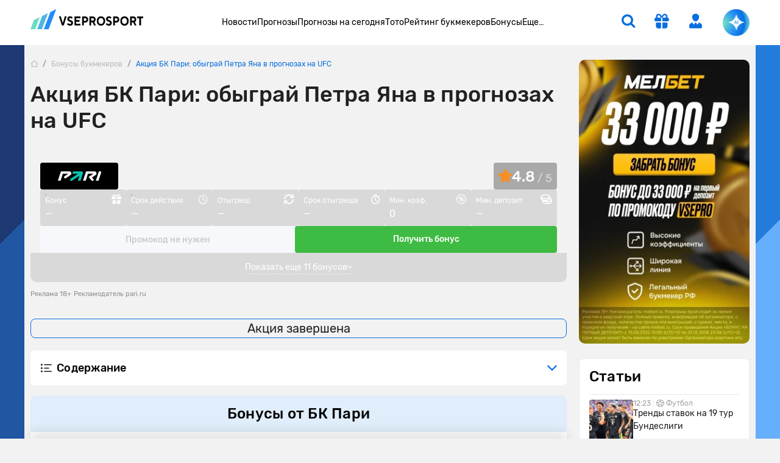

--- FILE ---
content_type: text/html; charset=UTF-8
request_url: https://www.vseprosport.ru/bonusy-bukmekerov/akcija-bk-parimatch-obygraj-petra-jana-v-prognozah-na-ufc
body_size: 28335
content:
<!DOCTYPE html><html lang="ru-RU" prefix="og: https://ogp.me/ns#"><head><meta charset="UTF-8"><script>window.dataLayer = window.dataLayer || [];
 dataLayer.push({"event":"custom_page","section":"Bonusy"});</script><link rel="icon" href="/images/favicons/vseprosportru.ico?v=1752573034" type="image/svg+xml"><meta name="google-site-verification" content="vXF79itbQ9wRJU4Di8uWptOjylBWCtAo8cllOrU4FLw"><meta name="ahrefs-site-verification" content="bcb99cbf10f05ac74d8f8990faa52cf82e024bc2d83414c05d79ce1b13a4a73e"><meta name="viewport" content="width=device-width, maximum-scale=1, initial-scale=1"><meta name="robots" content="max-image-preview:large"><meta http-equiv="X-UA-Compatible" content="IE=edge"><meta name="csrf-param" content="_csrf-frontend"><meta name="csrf-token" content="xyjn0vmdq2WjRiUlivzHY1MfIFvfQqm4jKp4n82XatOzY57itvL9KtESSFDnxPAGOFBNboYjn9zb4C3b-_kmuQ=="><title>Акция БК Пари: обыграй Петра Яна в прогнозах на UFC</title><link rel="preconnect" href="https://mc.yandex.ru/"><link rel="dns-prefetch" href="https://mc.yandex.ru/"><link rel="preload" href="/fonts/Rubik.woff2" as="font" type="font/woff2" crossorigin="anonymous"><link rel="preload" href="/fonts/Rubiklight.woff2" as="font" type="font/woff2" crossorigin="anonymous"><link rel="preload" href="/fonts/Rubikmedium.woff2" as="font" type="font/woff2" crossorigin="anonymous"><link rel="preload" href="/fonts/Rubikbold.woff2" as="font" type="font/woff2" crossorigin="anonymous"><script type="application/ld+json"> {
 "@context": "http://www.schema.org",
 "@type": "WebSite",
 "name": "ВсеПроСпорт",
 "url": "https://vseprosport.ru"
 }</script><script type="application/ld+json"> {
 "@type": "SaleEvent",
 "name": "Акция БК Пари: обыграй Петра Яна в прогнозах на UFC",
 "url": "http://www.vseprosport.ru/bonusy-bukmekerov/akcija-bk-parimatch-obygraj-petra-jana-v-prognozah-na-ufc",
 "description": "Букмекерская компания Pari продолжает серию конкурсов прогнозов на турниры по смешанным единоборствам под эгидой UFC с участием своих амбассадоров. На этой неделе игроки будут соревноваться в точности прогнозов на бои в рамках UFC 249 с Петром Яном. Турнир пройдет в Джексонвилле, штат Флорида, в ночь на 10 мая по московскому времени.",
 "image": "http://www.vseprosport.ru/images/bonus/a325d77cc3225049ef4f3ee463d2f5aa66f6a0eda6176.png?v=1727439085",
 "startDate": "2023-07-06T15:30:20+0300",
 "endDate": "2020-05-10T07:00:00+0300",
 "eventAttendanceMode": "https://schema.org/MixedEventAttendanceMode",
 "location": {
 "@type": "Place",
 "name": "pariru",
 "sameAs": "http://www.vseprosport.ru/bonusy-bukmekerov/akcija-bk-parimatch-obygraj-petra-jana-v-prognozah-na-ufc",
 "address": {
 "@type": "PostalAddress",
 "addressCountry": {
 "@type": "Country",
 "name": "Россия"
 }
 }
 },
 "@context": "https://schema.org"
 }</script><script type="application/ld+json"> {
 "@context": "https://schema.org",
 "@type": "BreadcrumbList",
 "itemListElement":[
 {
 "@type": "ListItem",
 "position": 1,
 "item": {
 "@id": "/",
 "name": "Главная"
 }
 },
 {
 "@type": "ListItem",
 "position": 2,
 "item": {
 "@id": "https://vseprosport.ru/bonusy-bukmekerov",
 "name": "Бонусы букмекеров"
 }
 },
 {
 "@type": "ListItem",
 "position": 3,
 "item": {
 "@id": "https://vseprosport.ru/bonusy-bukmekerov/akcija-bk-parimatch-obygraj-petra-jana-v-prognozah-na-ufc",
 "name": "Акция БК Пари: обыграй Петра Яна в прогнозах на UFC"
 }
 }
]
 }</script><script type="application/ld+json"></script><script type="application/ld+json"> {
 "@context": "https://schema.org",
 "@type": "Article",
 "headline": "Акция БК Пари: обыграй Петра Яна в прогнозах на UFC",
 "author": {
 "@type": "Person",
 "name": "Денис Богданов",
 "url": "https://vseprosport.ru/about/team/denis-bogdanov"
 },
 "publisher": {
 "@type": "Organization",
 "name": "ВсеПроСпорт",
 "url": "http://www.vseprosport.ru/"
 },
 "datePublished": "2023-07-06",
 "dateModified": "2024-09-27"
 }</script><style>@media screen and (min-width: 320px){hr{color:inherit}}@media screen and (min-width: 360px){hr{color:inherit}}@media screen and (min-width: 375px){hr{color:inherit}}@media screen and (min-width: 414px){hr{color:inherit}}@media screen and (min-width: 451px){hr{color:inherit}}@media screen and (min-width: 481px){hr{color:inherit}}@media screen and (min-width: 576px){hr{color:inherit}}@media screen and (min-width: 768px){hr{color:inherit}}@media screen and (min-width: 812px){hr{color:inherit}}@media screen and (min-width: 850px){hr{color:inherit}}@media screen and (min-width: 992px){hr{color:inherit}}@media screen and (min-width: 1200px){hr{color:inherit}}@media screen and (min-width: 1600px){hr{color:inherit}}@media screen and (max-width: 1024px) and (orientation: landscape){hr{color:inherit}}@media screen and (max-width: 1199.5px){hr{color:inherit}}@media screen and (max-width: 991.5px){hr{color:inherit}}@media screen and (max-width: 850px){hr{color:inherit}}@media screen and (max-width: 812px){hr{color:inherit}}@media screen and (max-width: 767.5px){hr{color:inherit}}@media screen and (max-width: 575.5px){hr{color:inherit}}@media screen and (max-width: 480px){hr{color:inherit}}@media screen and (max-width: 450px){hr{color:inherit}}@media screen and (max-width: 414px){hr{color:inherit}}@media screen and (max-width: 393px){hr{color:inherit}}@media screen and (max-width: 390px){hr{color:inherit}}@media screen and (max-width: 375px){hr{color:inherit}}@media screen and (max-width: 370px){hr{color:inherit}}@media screen and (max-width: 360px){hr{color:inherit}}@media screen and (max-width: 320px){hr{color:inherit}}@media screen and (max-width: 280px){hr{color:inherit}}html{position:static;overscroll-behavior:none}@media screen and (max-width: 575.5px){html[lang="en-US"] .header__bonus{top:31px;left:10% !important}}@media screen and (max-width: 767.5px){html:not([lang="ru-RU"]):not([lang="en-US"]) .header .container .row .col:first-child{max-width:64px}}@media screen and (max-width: 767.5px){html:not([lang="ru-RU"]):not([lang="en-US"]) .header .container .row .col:first-child .logo{width:54px}}@media screen and (max-width: 767.5px){html:not([lang="ru-RU"]):not([lang="en-US"]) .header .container .row .col:first-child .logo__img{width:54px}}body{overflow:hidden scroll;height:100%;max-height:100%}::-webkit-scrollbar{height:1rem;width:.5rem}::-webkit-scrollbar:horizontal{height:.5rem;width:1rem}::-webkit-scrollbar-track{background-color:transparent;border-radius:9999px}::-webkit-scrollbar-thumb{background-color:#e6e6e6;border-radius:9999px}@-moz-document url-prefix(){*{scrollbar-color:#e6e6e6 transparent;scrollbar-width:auto}}.container{width:1200px !important;max-width:100% !important;padding-right:10px !important;padding-left:10px !important}.container.center-layout{width:1045px}.container.p-0,.container.px-0:not(.header){position:relative;z-index:2}@media screen and (max-width: 1199.5px){.container.p-0,.container.px-0:not(.header){overflow:hidden}}.container.p-0.z-index-unset,.container.px-0:not(.header).z-index-unset{z-index:unset}.container.p-0.z-index-unset .header:not(.sticky-top),.container.px-0:not(.header).z-index-unset .header:not(.sticky-top){position:absolute;left:0;top:0;right:0;box-shadow:0 5px 8px -9px rgba(0,0,0,0.75)}.full-banner-page{overflow:hidden auto;padding-top:170px}@media screen and (max-width: 1199.5px){.full-banner-page{padding-top:0 !important}}.full-banner-page:not(.ru){padding-top:150px}.full-banner-page>.container{width:1200px;background-color:#f2f2f2;max-width:1200px}.row{margin-left:-10px !important;margin-right:-10px !important}.row-sm{margin-left:-12px !important;margin-right:-12px !important}.row-sm>*{padding-left:12px;padding-right:12px}.branding_div{margin-bottom:0;border-radius:0 !important;position:fixed !important;top:0;width:100%;height:100%}@media screen and (max-width: 1199.5px){.branding_div{position:relative !important;width:unset;z-index:10}}@media screen and (max-width: 375px){.branding_div.small-device-adapt{height:140px}}@media screen and (max-width: 360px){.branding_div.small-device-adapt{height:130px !important}}@media screen and (min-width: 1200px){.branding_div a{display:block;position:absolute;overflow:hidden}}.branding_div img,.branding_div video.mp4{border-radius:0}@media screen and (min-width: 1200px){.branding_div img,.branding_div video.mp4{width:unset;max-width:unset}}.branding_div:not(.ru) a{background-position:center top !important}.header{position:sticky;left:0;top:0;right:0;z-index:1030 !important;margin:auto}.header.sticky-top{width:100% !important;box-shadow:0 5px 8px -9px rgba(0,0,0,0.75)}.header.sticky-top .nested-nav{transform:translateY(-100%)}.header.sticky-top .nav__item:hover .nested-nav{transform:none}.header.sticky-top .old-version-top{display:none}@media screen and (max-width: 1199.5px){.header .container .row{height:60px}}@media screen and (max-width: 767.5px){.header .container .row .col:first-child{max-width:58px}}@media screen and (max-width: 767.5px){.header .container .row .col.com-logo{max-width:56px}}.header .login-btn{font-size:1.5rem;margin:0 2rem}.header .login-btn>span:not(.text-hide){width:.75rem;height:.75rem;background:#6adbc7;font-size:10px;font-family:'Rubik', sans-serif;right:-2px;bottom:-2px}.header .login-btn>span:not(.text-hide) span{left:.5px}.header .nav#header-nav{gap:30.5px}@media screen and (min-width: 992px) and (max-width: 1199.5px){.header .nav#header-nav{gap:20.5px}}.header .nav#header-nav.by{gap:22.5px}.header .nav .nav-item{cursor:pointer}.header .nav .nav-item .nav-link{font-size:14px;display:inline-block;padding:1.594rem 0;color:#000;background:none}.header__form-btn{min-width:auto !important;font-size:1.5rem !important;background-color:transparent;border-radius:0 !important;border:0 !important;border-bottom:2px solid transparent !important}@media screen and (min-width: 768px){.header__form-btn:hover{color:#4ea5ff}.header__form-btn:active{color:#285C92}}@media screen and (max-width: 767.5px){.header__form-btn:active{color:#4ea5ff}}.header__form-btn.search{margin-right:2rem}.header__form-btn.active+.header__search-form{opacity:1;z-index:9;pointer-events:unset;transition:opacity .3s;border-top:2px solid #086fde !important}.header__form-btn.chat-icon{width:44px;height:44px;animation:rotate360 6s linear infinite;border:0 !important;border-radius:50% !important;background:radial-gradient(100% 100% at 50% 0%, #6adbc7 8%, #248cf7 54%, #086fde 80%, #4fb6e1 93.5%)}@media screen and (max-width: 575.5px){.header__form-btn.chat-icon{width:54px;height:54px;box-shadow:0 0 3px 1px rgba(8,111,222,0.5)}}@media screen and (max-width: 1024px) and (orientation: landscape){.header__form-btn.chat-icon{width:54px;height:54px;box-shadow:0 0 3px 1px rgba(8,111,222,0.5)}}.header__form-btn .chat-icon-circle{z-index:2}.header .icon-chat-overlay{left:50%;top:50%;transform:translate(-70%, -50%);font-size:26px;z-index:3}.header .logo{width:186px}@media screen and (min-width: 1200px){.header .logo{padding-bottom:.75rem}}@media screen and (max-width: 767.5px){.header .logo{width:48px}}@media screen and (max-width: 767.5px){.header .logo__img{width:48px;object-fit:cover;object-position:0}}.header.en .logo{width:136px}@media screen and (max-width: 767.5px){.header.en .logo{width:46px}}@media screen and (max-width: 767.5px){.header.en .logo__img{width:46px}}.header__search-form{display:flex;position:absolute;top:54px;right:15px;width:326px;opacity:0;z-index:-99;pointer-events:none;background-color:#fff;box-shadow:0 10px 12px rgba(0,0,0,0.141718);transition:opacity .3s}.header__search-form .form-control{height:30px;border:0;background-color:transparent;margin-right:10px;color:#bababa;font-weight:500}.header__search-form .form-control:focus{box-shadow:none;color:#000}.header__search-form .btn{width:30px;height:30px;padding-right:1px}.header__bonus{display:none;width:255px;position:absolute;left:50%;transform:translateX(-50%);top:55px;padding:.75rem .75rem .5rem;background-color:#fff;text-align:center;box-shadow:0 10px 12px rgba(0,0,0,0.141718);border-radius:0 0 10px 10px;border-top:2px solid #086fde;z-index:10}@media screen and (max-width: 1199.5px){.header__bonus{top:46px}}@media screen and (min-width: 576px) and (max-width: 1199.5px){.header__bonus{left:unset;right:-34px;transform:none}}@media screen and (max-width: 575.5px){.header__bonus{transform:translateX(-75%);width:233px;font-size:13px}}.header__bonus img{width:128px !important;max-height:44px;object-fit:cover;margin:20px auto 0;border-radius:6px !important}@media screen and (max-width: 575.5px){.header__bonus img{width:106px !important;max-height:36px}}@media screen and (max-width: 575.5px){.header__bonus p{font-size:14px}}.header__bonus .btn{z-index:9}@media screen and (max-width: 575.5px){.header__bonus .btn{min-width:162px;margin:0 -5.5px;font-size:14px}}.header__bonus .reset-btn{padding:0;margin:0;font-size:10px;color:#979797;top:.75rem;right:1rem;cursor:pointer;z-index:9}.header__bonus .reset-btn:focus{outline:none}@media screen and (max-width: 1199.5px){.header__bonus .reset-btn .icon-close{margin-right:-.5rem}}.header__bonus.no-advert{padding-top:1.5rem}@media screen and (max-width: 575.5px){.header__bonus.no-advert{padding:10px}}@media screen and (max-width: 575.5px){.header__bonus.no-advert img{margin-top:0}}.header__bonus.no-advert .reset-btn{top:37px}@media screen and (max-width: 575.5px){.header__bonus.no-advert .reset-btn{top:21px}}@media screen and (max-width: 1199.5px){.header .bonus-btn{margin-right:1.5rem;padding:0 !important;margin-top:.375rem}}.header .bonus-btn.call{animation:call 5s ease-in-out infinite}.header .bonus-btn.active{animation:none}@keyframes call{0%{-webkit-transform:rotate(0);transform:rotate(0)}1.5%,5.5%{-webkit-transform:rotate(-45deg);transform:rotate(-45deg)}3.5%,7.5%{-webkit-transform:rotate(45deg);transform:rotate(45deg)}8.5%,11.5%{-webkit-transform:rotate(-45deg);transform:rotate(-45deg)}9.5%,12.5%{-webkit-transform:rotate(25deg);transform:rotate(25deg)}14.5%{-webkit-transform:rotate(0);transform:rotate(0)}}.header .bonus-btn.active{border-bottom-color:transparent}.bonus-btn.active+.header__bonus{pointer-events:unset}.get-app{background:#edf6ff;box-shadow:0 0.25rem 0.25rem 0 rgba(0,0,0,0.1)}.get-app .vps-logo{width:26px;height:26px}.get-app-vps span{font-size:11px}.get-app-vps span:last-child{font-size:10px}.get-app .btn{width:90px;margin-right:34px}.get-app .btn-close{width:18px;height:18px;background:#086fde33}.appModal .btn-close{top:.5rem !important;right:.5rem !important}.menu-btn{width:1.5rem;height:25px}.menu-btn .icon-burg,.menu-btn .button-close{opacity:0;transform:translateX(-10px);transition:opacity 0.35s ease, transform 0.35s ease}.menu-btn .button-close{top:1px !important}.menu-btn .icon-burg{opacity:1;transform:translateX(0);top:2px !important}.menu-btn.menu-opened .icon-burg{opacity:0;transform:translateX(10px)}.menu-btn.menu-opened .button-close{opacity:1;transform:translateX(0)}.menu-btn:not(.menu-opened) .button-close{opacity:0;transform:translateX(-10px)}.only-for-close{display:none;position:fixed;left:0;top:0;width:100%;height:100%;z-index:9;background-color:rgba(0,0,0,0.5)}.scroll-nav::-webkit-scrollbar{display:none}@-moz-document url-prefix(){.scroll-nav{touch-action:pan-y;-ms-overflow-style:none;scrollbar-width:none}}.nav .nav-item{position:relative;border-bottom:2px solid transparent}.nav .nav-item.active{border-color:#086fde}.nav .nav-item.active>a{color:#086fde}@media screen and (min-width: 992px){.nav .nav-item:hover,.nav .nav-item.active{border-color:#086fde}.nav .nav-item:hover>a,.nav .nav-item.active>a{color:#086fde}.nav .nav-item .nav--active{opacity:1 !important;pointer-events:unset !important;transition:opacity .3s !important;z-index:91 !important}}.nav .nav-item.bestFor{background:#ff4747}.nav .nav-item.bestFor:hover a{color:#fff !important}.nav .nav-item.bestFor:last-child{border-radius:0 0 10px 10px;padding:10px 0}.nav .nav-item.bestFor:last-child hr{border:none}.nav .nav-item.bestFor .nav-link{color:#fff;padding-top:0 !important}.nav .nav-item.bestFor hr{width:88%;margin:0 auto;border-color:#fff}.nav .nav-item.bestFor.mobile hr{width:89%}.nav .nav-item.bestFor.mobile .nav-link{padding-bottom:0}.nav-link{display:inline-block;padding:1.594rem 0;color:#000}@media screen and (max-width: 991.5px){.nav-link:hover{color:inherit}}.nav .nav.flex-column{position:absolute;left:0;top:100%;margin-top:2px;background-color:#fff;min-width:190px;padding:30px 0 0;opacity:0;pointer-events:none;transition:opacity .3s;z-index:-91;box-shadow:0 10px 12px rgba(0,0,0,0.141718);border-radius:0 0 10px 10px}.nav .nav.flex-column.mc{min-width:150px}.nav .nav.flex-column .nav-item{border-bottom:0;margin:0}.nav .nav.flex-column .nav-item.active>span,.nav .nav.flex-column .nav-item.active>a,.nav .nav.flex-column .nav-item:hover>span,.nav .nav.flex-column .nav-item:hover>a{color:#086fde}.nav .nav.flex-column .nav-item.active .icon-link-right,.nav .nav.flex-column .nav-item:hover .icon-link-right{transform:rotate(90deg)}.nav .nav.flex-column .nav-link{display:flex;align-items:center;padding:5px 16px;white-space:nowrap}.nav .nav-item>.nav--submenu .nav{position:static;border-radius:0 0 10px 0;box-shadow:none;padding:30px 0 15px;margin-top:1px}.nav .nav-item>.nav--submenu{position:absolute;height:100%;left:0;top:-1px;opacity:0;z-index:-9;pointer-events:none;transition:0s}.nav .nav-item:hover>.nav--submenu{left:100%;z-index:9;opacity:1;pointer-events:unset;transition:left .3s linear, opacity .5s linear .1s, z-index .3s}.nav .nav-img{width:80px;object-fit:contain;margin-right:25px;max-width:max-content}.nav--submenu--active{left:100% !important;z-index:9 !important;opacity:1 !important;pointer-events:unset !important;transition:left .3s linear, opacity .5s linear .1s, z-index .3s !important}.nav-item:last-child .nav--submenu{right:0;left:unset}.nav-item:last-child .nav--submenu .nav{border-radius:0 0 0 10px}.nav-item:last-child:hover>.nav--submenu{right:100%;left:unset}.nav-item:last-child .nav--submenu--active{right:100% !important;left:unset !important}.nav--item--submenu--active{z-index:9 !important;opacity:1 !important;pointer-events:unset !important;transition:left .3s linear, opacity .5s linear .1s, z-index .3s !important}.mobile-menu{position:fixed;left:-400px;bottom:0;height:100%;width:400px;overflow:auto;z-index:1027;background-color:#fff;padding-top:100px;padding-bottom:120px;transition:.3s ease-out}@media screen and (max-width: 575.5px){.mobile-menu{left:-100%;width:100%;padding-top:20px;top:57px}}.mobile-menu.active{left:0;transition:.3s ease-out}.mobile-menu .header__form-btn{padding:5px !important}.mobile-menu .header__search-form{right:0;max-width:300px}.mobile-menu .nav-item{margin:0 15px;font-size:17px}.mobile-menu .nav-item:nth-child(n+2){border-bottom:1px solid #e8e8e8}.mobile-menu .nav-item .nav{position:static;width:100%;box-shadow:none;padding:10px 0;opacity:1;display:none;pointer-events:unset;z-index:91}.mobile-menu .nav-item .nav .nav-link{padding:5px 15px;white-space:normal}.mobile-menu .nav-link{display:flex;justify-content:space-between;align-items:center;padding:10px 0 10px 10px}.mobile-menu .nav-link.active{color:#086fde}.mobile-menu .nav-link.active .icon-link-right{transform:rotate(90deg);transition:.3s}.mobile-menu .nav-link .icon-link-right{transition:.3s}.mobile-menu .nav-item-bonus .nav-item-bonus-link{border-radius:17.5px;padding:8px 9px 8px 19px;background:#FF5F00}.mobile-menu .nav-item-bonus .nav-item-bonus-link .link-text{font-size:15px;list-style-type:none;color:#fff}.mobile-menu .nav-item-bonus .nav-item-bonus-link .img-link{max-width:100px;height:21px;object-fit:contain}.topMenu:after{content:'';display:block;position:absolute;width:1rem;height:100%;right:1rem;top:0;background:linear-gradient(to left, #fff, rgba(255,255,255,0))}.topMenu.start:before{content:'';display:block;position:absolute;width:1rem;height:100%;left:15px;background:linear-gradient(to right, #fff, rgba(255,255,255,0))}@media screen and (max-width: 575.5px){.topMenu.end.end:after{width:0 !important}}.lower-menu a.active{color:#086fde}.chatbot-call{opacity:0;right:.75rem;bottom:.75rem;height:54px;max-width:54px;transition:max-width .8s ease-in-out, opacity .8s ease-in-out, bottom .5s;z-index:999}@media screen and (min-width: 768px) and (max-width: 1199.5px){.chatbot-call-place.d-md-block{margin-right:10px}}@media screen and (max-width: 1024px) and (orientation: landscape){.chatbot-call-place.d-md-block{display:none !important}}.chatbot-call .chatbot-label{opacity:0;transition:opacity .4s;pointer-events:none}.chatbot-call.active{opacity:1}@media screen and (min-width: 576px) and (max-width: 991.5px){.chatbot-call.active{opacity:0}}.chatbot-call.expanded{border-radius:1rem;background:radial-gradient(117.67% 146.6% at 98.88% 87.5%, rgba(106,219,199,0.3) 3%, rgba(79,182,225,0.4) 63%, #EEF7FF 100%),#fff;box-shadow:0 0 6px 0 #086fde7F;max-width:179px;opacity:1}.chatbot-call.expanded .icon-chat-overlay{font-size:1.5rem}.chatbot-call.expanded .chat-icon{width:2rem;height:2rem}.chatbot-call.expanded .chatbot-label{opacity:1}.chatbot-call.precollapse{opacity:0}.icon-chat-overlay:after{content:'';position:absolute;top:-10px;left:-10px;right:-10px;bottom:-10px;z-index:1;background:transparent}@media screen and (max-width: 767.5px){.icon-chat-overlay{left:50%;top:50%;transform:translate(-50%, -50%);font-size:2rem;z-index:3}}.notification{transform:translate(50%, -50%);height:1rem;min-width:1rem;font-size:8px}.forecast-section,.forecast-section-iron,.forecast-section-ai{position:relative}.forecast-section .category-forecast .overflow-auto,.forecast-section-iron .category-forecast .overflow-auto,.forecast-section-ai .category-forecast .overflow-auto{margin-bottom:20px;padding-bottom:20px}@media screen and (max-width: 575.5px){.forecast-section .category-forecast .overflow-auto,.forecast-section-iron .category-forecast .overflow-auto,.forecast-section-ai .category-forecast .overflow-auto{margin-bottom:20px;padding-bottom:0}}@media screen and (max-width: 575.5px){.forecast-section .category-forecast .overflow-auto::-webkit-scrollbar,.forecast-section-iron .category-forecast .overflow-auto::-webkit-scrollbar,.forecast-section-ai .category-forecast .overflow-auto::-webkit-scrollbar{display:none}}.forecast-section .category-forecast+.category-tab-content .tab-pane.active,.forecast-section-iron .category-forecast+.category-tab-content .tab-pane.active,.forecast-section-ai .category-forecast+.category-tab-content .tab-pane.active{margin-bottom:20px}@media screen and (max-width: 575.5px){.forecast-section .category-navbar::-webkit-scrollbar,.forecast-section-iron .category-navbar::-webkit-scrollbar,.forecast-section-ai .category-navbar::-webkit-scrollbar{display:none}}@media screen and (min-width: 768px){.forecast-section .category-navbar.mc-bar,.forecast-section-iron .category-navbar.mc-bar,.forecast-section-ai .category-navbar.mc-bar{padding:0 8px}}.forecast-section .category-navbar.mc-bar::after,.forecast-section .category-navbar.mc-bar::before,.forecast-section-iron .category-navbar.mc-bar::after,.forecast-section-iron .category-navbar.mc-bar::before,.forecast-section-ai .category-navbar.mc-bar::after,.forecast-section-ai .category-navbar.mc-bar::before{display:none}.forecast-section .category-navbar.mc-bar li a,.forecast-section-iron .category-navbar.mc-bar li a,.forecast-section-ai .category-navbar.mc-bar li a{flex-direction:row;width:100% !important;padding:7px;font-size:14px;height:41px;cursor:pointer}.forecast-section .category-navbar.mc-bar li a .icon-star,.forecast-section-iron .category-navbar.mc-bar li a .icon-star,.forecast-section-ai .category-navbar.mc-bar li a .icon-star{font-size:19px}.forecast-section .category-navbar.mc-bar li a span,.forecast-section-iron .category-navbar.mc-bar li a span,.forecast-section-ai .category-navbar.mc-bar li a span{font-size:14px}@media screen and (max-width: 575.5px){.forecast-section .category-navbar.mc-bar li a span,.forecast-section-iron .category-navbar.mc-bar li a span,.forecast-section-ai .category-navbar.mc-bar li a span{width:auto;height:auto;margin:0}}@media screen and (max-width: 575.5px){.forecast-section .category-navbar.mc-bar li a,.forecast-section-iron .category-navbar.mc-bar li a,.forecast-section-ai .category-navbar.mc-bar li a{font-size:12px;height:35px}}.forecast-section .category-navbar.mc-bar.com li:first-child,.forecast-section-iron .category-navbar.mc-bar.com li:first-child,.forecast-section-ai .category-navbar.mc-bar.com li:first-child{width:auto;min-width:max-content}.forecast-section .category-navbar.tips-bar,.forecast-section-iron .category-navbar.tips-bar,.forecast-section-ai .category-navbar.tips-bar{gap:10px}.forecast-section .category-navbar.tips-bar li,.forecast-section-iron .category-navbar.tips-bar li,.forecast-section-ai .category-navbar.tips-bar li{width:auto !important;min-width:auto !important;height:42px;order:2}@media screen and (max-width: 575.5px){.forecast-section .category-navbar.tips-bar li,.forecast-section-iron .category-navbar.tips-bar li,.forecast-section-ai .category-navbar.tips-bar li{margin:0}}.forecast-section .category-navbar.tips-bar li a,.forecast-section-iron .category-navbar.tips-bar li a,.forecast-section-ai .category-navbar.tips-bar li a{min-width:max-content !important;line-height:1.1;font-size:14px}@media screen and (max-width: 575.5px){.forecast-section .category-navbar.tips-bar li a,.forecast-section-iron .category-navbar.tips-bar li a,.forecast-section-ai .category-navbar.tips-bar li a{width:100% !important}}.forecast-section .category-navbar.tips-bar li a.disabled,.forecast-section-iron .category-navbar.tips-bar li a.disabled,.forecast-section-ai .category-navbar.tips-bar li a.disabled{pointer-events:none}@media screen and (max-width: 991.5px) and (min-width: 768px){.forecast-section .category-navbar.tips-bar li a span,.forecast-section-iron .category-navbar.tips-bar li a span,.forecast-section-ai .category-navbar.tips-bar li a span{width:auto;height:auto}}@media screen and (max-width: 575.5px){.forecast-section .category-navbar.without-time li,.forecast-section-iron .category-navbar.without-time li,.forecast-section-ai .category-navbar.without-time li{flex:1}}@media screen and (min-width: 576px){.forecast-section .category-navbar.unset li,.forecast-section-iron .category-navbar.unset li,.forecast-section-ai .category-navbar.unset li{margin:10px 0}}.forecast-section .category-navbar.unset li a,.forecast-section-iron .category-navbar.unset li a,.forecast-section-ai .category-navbar.unset li a{width:unset !important}.stories>a{background-color:#f6faff;line-height:18px}.stories>a [class*='icon-']{font-size:2rem}@media screen and (max-width: 575.5px){.stories>a [class*='icon-']{font-size:1.5rem}}@media screen and (min-width: 768px){.stories>a:hover{border-color:#4ea5ff !important;color:#086fde}}.stories>a:active{border-color:#285c92 !important;color:#086fde}@media screen and (max-width: 575.5px){.stories>a span:last-child{font-size:14px;padding:15px}}@media screen and (max-width: 575.5px){.stories-bonus::-webkit-scrollbar,.to-bookmaker-bonuses::-webkit-scrollbar,.bonus-section-tab::-webkit-scrollbar{display:none}}@media screen and (max-width: 575.5px){.stories-bonus{gap:.75rem}}.stories-bonus a{background:linear-gradient(240deg, #202123 .95%, #606060 87.11%);min-width:140px;height:140px}@media screen and (max-width: 575.5px){.stories-bonus a{min-width:140px;height:70px;overflow:hidden;z-index:10}}.stories-bonus a img{width:111px;height:111px}@media screen and (max-width: 575.5px){.stories-bonus a img{right:-1.5rem !important;top:6px;z-index:-1}}.stories-bonus a .tag-count{width:2rem;height:2rem}.to-bookmaker-bonuses{gap:.75rem}.to-bookmaker-bonuses a img{border-radius:.5rem .375rem .375rem .5rem}.to-bookmaker-bonuses a span{width:40px;height:40px}.to-bookmaker-bonuses a.clicked{opacity:.6}.cookie-banner{background:#248CF7 !important;box-shadow:0 0.25rem 1rem 0 rgba(0,0,0,0.4);bottom:20px;z-index:99999}@media screen and (max-width: 767.5px){.cookie-banner{bottom:87px}}.cookie-banner span:last-child{line-height:18px}.cookie-banner button{color:#248CF7;line-height:1rem}@media screen and (min-width: 768px){.cookie-banner button:hover{color:#4ea5ff}}.cookie-banner button:active{background:#285c92 !important;color:#fff}</style><meta name="twitter:card" content="summary_large_image"><meta name="twitter:site" content="@vseprosport"><meta name="twitter:creator" content="@vseprosport"><meta name="twitter:title" content="Акция БК Пари: обыграй Петра Яна в прогнозах на UFC"><meta name="twitter:description" content=""><meta name="twitter:image" content="http://www.vseprosport.ru/images/logos/big-logo.jpg"><meta property="og:title" content="Акция БК Пари: обыграй Петра Яна в прогнозах на UFC"><meta property="og:description" content=""><meta property="og:image" content="http://www.vseprosport.ru/images/logos/big-logo.jpg"><meta property="og:url" content="http://www.vseprosport.ru/bonusy-bukmekerov/akcija-bk-parimatch-obygraj-petra-jana-v-prognozah-na-ufc"><meta property="og:type" content="website"><link href="https://www.vseprosport.ru/bonusy-bukmekerov/akcija-bk-parimatch-obygraj-petra-jana-v-prognozah-na-ufc" rel="canonical"><link href="/libs/bootstrap-4/css/bootstrap.min.css?v=1766061899" rel="stylesheet"><link href="/css/bonuspage.css?v=1768915562" rel="stylesheet"></head><body class="position-relative "><div class="default-branding"></div>


<header class="header bg-white px-0" itemscope itemtype="http://schema.org/WPHeader" data-pagetype="bonuses"><div class="container"><div class="row align-items-center flex-nowrap"><div class="col col-md-auto pr-0"><a class="logo d-flex text-hide" href="/"><img class="logo__img" src="/images/logos/vseprosportru.svg?v=1752573034" width="186" height="35" alt="">vseprosport</a></div><div class="col pr-0 pl-0"><nav class="d-none d-lg-block" itemscope itemtype="http://schema.org/SiteNavigationElement"><ul class="nav justify-content-center ru" id="header-nav"><li class="nav-item "><a style="" href="/lenta" class="nav-link">Новости</a></li><li class="nav-item "><a style="" href="/news" class="nav-link">Прогнозы</a><ul class="nav flex-column"><li class="nav-item position-static"><a style="" class="nav-link" href="/news"> Все прогнозы</a></li><li class="nav-item position-static"><a style="" class="nav-link" href="/news/expert-forecasts"> Прогнозы от экспертов</a></li><li class="nav-item position-static"><span style="" class="nav-link d-flex align-items-center justify-content-between cursor-pointer">По видам спорта <span class="icon-link-right fs-11 font-weight-bold"></span></span><div class="nav--submenu"><ul class="nav flex-column"><li class="nav-item position-static"><a style="" class="nav-link" href="/news/football"> Футбол</a></li><li class="nav-item position-static"><a style="" class="nav-link" href="/news/hockey"> Хоккей</a></li><li class="nav-item position-static"><a style="" class="nav-link" href="/news/tennis"> Теннис</a></li><li class="nav-item position-static"><a style="" class="nav-link" href="/news/basketball"> Баскетбол</a></li><li class="nav-item position-static"><a style="" class="nav-link" href="/news/volleyball"> Волейбол</a></li><li class="nav-item position-static"><a style="" class="nav-link" href="/news/cybersport"> Киберспорт</a></li><li class="nav-item position-static"><a style="" class="nav-link" href="/news/baseball"> Бейсбол</a></li><li class="nav-item position-static"><a style="" class="nav-link" href="/news/waterpolo"> Водное поло</a></li><li class="nav-item position-static"><a style="" class="nav-link" href="/news/beach-football"> Пляжный футбол</a></li><li class="nav-item position-static"><a style="" class="nav-link" href="/news/footsal"> Футзал</a></li><li class="nav-item position-static"><a style="" class="nav-link" href="/news/formula-1"> Формула-1</a></li><li class="nav-item position-static"><a style="" class="nav-link" href="/news/biathlon"> Биатлон</a></li><li class="nav-item position-static"><a style="" class="nav-link" href="/news/boxing"> Бокс</a></li><li class="nav-item position-static"><a style="" class="nav-link" href="/news/mma"> Единоборства</a></li><li class="nav-item position-static"><a style="" class="nav-link" href="/news/handball"> Гандбол</a></li><li class="nav-item position-static"><a style="" class="nav-link" href="/news/others"> Другие виды</a></li></ul></div></li><li class="nav-item position-static"><a style="" href="/news/express" class="nav-link d-flex align-items-center justify-content-between cursor-pointer"> Экспрессы <span class="icon-link-right fs-11 font-weight-bold"></span></a><div class="nav--submenu"><ul class="nav flex-column"><li class="nav-item position-static"><a style="" class="nav-link" href="/news/express"> Суперэкспрессы</a></li><li class="nav-item position-static"><a style="" class="nav-link" href="/news/express/today"> На сегодня</a></li><li class="nav-item position-static"><a style="" class="nav-link" href="/news/express/tomorrow"> На завтра</a></li><li class="nav-item position-static"><a style="" class="nav-link" href="/news/express/userselect"> Популярные</a></li></ul></div></li><li class="nav-item position-static"><a style="" class="nav-link" href="/news/four"> Ближайшие 4 часа</a></li><li class="nav-item position-static"><a style="" class="nav-link" href="/news/today"> На сегодня</a></li><li class="nav-item position-static"><a style="" class="nav-link" href="/news/tomorrow"> На завтра</a></li><li class="nav-item position-static"><a style="" class="nav-link" href="/news/ironforecast"> Железные прогнозы</a></li><li class="nav-item position-static"><a style="" class="nav-link" href="/news/usersselect"> Выбор пользователей</a></li><li class="nav-item position-static"><a style="" class="nav-link" href="/news/video"> Видеопрогнозы</a></li><li class="nav-item position-static"><a style="" class="nav-link" href="/news/bk"> Букмекеры</a></li></ul></li><li class="nav-item "><a style="" href="/news/today" class="nav-link">Прогнозы на сегодня</a></li><li class="nav-item "><a style="" href=" /away/1962" class="nav-link">Тото</a></li><li class="nav-item "><a style="" href="/reyting-bukmekerov" class="nav-link">Рейтинг букмекеров</a></li><li class="nav-item "><a style="" href="/bonusy-bukmekerov" class="nav-link">Бонусы</a><ul class="nav flex-column"><li class="nav-item position-static"><a style="" href="/bonusy-bukmekerov/freebet" class="nav-link d-flex align-items-center justify-content-between cursor-pointer"> Фрибеты <span class="icon-link-right fs-11 font-weight-bold"></span></a><div class="nav--submenu"><ul class="nav flex-column"><li class="nav-item position-static"><a style="" class="nav-link" href="/bonusy-bukmekerov/fonbetru-freebet"> Фонбет</a></li><li class="nav-item position-static"><a style="" class="nav-link" href="/bonusy-bukmekerov/pariru-freebet"> Пари</a></li><li class="nav-item position-static"><a style="" class="nav-link" href="/bonusy-bukmekerov/maraphonbet-freebet"> Марафон</a></li><li class="nav-item position-static"><a style="" class="nav-link" href="/bonusy-bukmekerov/winlineru-freebet"> Винлайн</a></li><li class="nav-item position-static"><a style="" class="nav-link" href="/bonusy-bukmekerov/betboom-freebet"> БетБум</a></li><li class="nav-item position-static"><a style="" class="nav-link" href="/bonusy-bukmekerov/ligastavok-freebet"> Лига Ставок</a></li><li class="nav-item position-static"><a style="" class="nav-link" href="/bonusy-bukmekerov/Melbet-freebet"> Мелбет</a></li><li class="nav-item position-static"><a style="" class="nav-link" href="/bonusy-bukmekerov/olimp-freebet"> OLIMPBET</a></li><li class="nav-item position-static"><a style="" class="nav-link" href="/bonusy-bukmekerov/betcity-freebet"> Бетсити</a></li><li class="nav-item position-static"><a style="" class="nav-link" href="/bonusy-bukmekerov/leon-freebet"> Леон</a></li><li class="nav-item position-static"><a style="" class="nav-link" href="/bonusy-bukmekerov/zenitbet-freebet"> Зенит</a></li><li class="nav-item position-static"><a style="" class="nav-link" href="https://www.vseprosport.ru/bonusy-bukmekerov/without-deposit"> Без депозита</a></li><li class="nav-item position-static"><a style="" class="nav-link" href="https://www.vseprosport.ru/bonusy-bukmekerov/with-deposit"> С депозитом</a></li><li class="nav-item position-static"><a style="" class="nav-link" href="/bonusy-bukmekerov/freebet"> Все фрибеты</a></li></ul></div></li><li class="nav-item position-static"><a style="" href="/bonusy-bukmekerov/promocodes" class="nav-link d-flex align-items-center justify-content-between cursor-pointer"> Промокоды <span class="icon-link-right fs-11 font-weight-bold"></span></a><div class="nav--submenu"><ul class="nav flex-column"><li class="nav-item position-static"><a style="" class="nav-link" href="/bonusy-bukmekerov/fonbetru-promo"> Фонбет</a></li><li class="nav-item position-static"><a style="" class="nav-link" href="/bonusy-bukmekerov/pariru-promo"> Пари</a></li><li class="nav-item position-static"><a style="" class="nav-link" href="/bonusy-bukmekerov/maraphonbet-promo"> Марафон</a></li><li class="nav-item position-static"><a style="" class="nav-link" href="/bonusy-bukmekerov/winlineru-promo"> Винлайн</a></li><li class="nav-item position-static"><a style="" class="nav-link" href="/bonusy-bukmekerov/betboom-promo"> БетБум</a></li><li class="nav-item position-static"><a style="" class="nav-link" href="/bonusy-bukmekerov/ligastavok-promo"> Лига Ставок</a></li><li class="nav-item position-static"><a style="" class="nav-link" href="/bonusy-bukmekerov/Melbet-promo"> Мелбет</a></li><li class="nav-item position-static"><a style="" class="nav-link" href="/bonusy-bukmekerov/olimp-promo"> OLIMPBET</a></li><li class="nav-item position-static"><a style="" class="nav-link" href="/bonusy-bukmekerov/betcity-promo"> Бетсити</a></li><li class="nav-item position-static"><a style="" class="nav-link" href="/bonusy-bukmekerov/leon-promo"> Леон</a></li></ul></div></li><li class="nav-item position-static"><a style="" class="nav-link" href="/bonusy-bukmekerov/fonbetru"> Фонбет</a></li><li class="nav-item position-static"><a style="" class="nav-link" href="/bonusy-bukmekerov/pariru"> Пари</a></li><li class="nav-item position-static"><a style="" class="nav-link" href="/bonusy-bukmekerov/maraphonbet"> Марафон</a></li><li class="nav-item position-static"><a style="" class="nav-link" href="/bonusy-bukmekerov/winlineru"> Винлайн</a></li><li class="nav-item position-static"><a style="" class="nav-link" href="/bonusy-bukmekerov/ligastavok"> Лига Ставок</a></li><li class="nav-item position-static"><a style="" class="nav-link" href="/bonusy-bukmekerov/Melbet"> Мелбет</a></li><li class="nav-item position-static"><a style="" class="nav-link" href="/bonusy-bukmekerov/olimp"> OLIMPBET</a></li><li class="nav-item position-static"><a style="" class="nav-link" href="/bonusy-bukmekerov/betcity"> Бетсити</a></li><li class="nav-item position-static"><a style="" class="nav-link" href="/bonusy-bukmekerov/leon"> Леон</a></li><li class="nav-item position-static"><a style="" class="nav-link" href="/bonusy-bukmekerov/zenitbet"> Зенит</a></li></ul></li><li class="nav-item "><a style="pointer-events: none;" href="" class="nav-link">Еще…</a><ul class="nav flex-column"><li class="nav-item position-static"><a style="" href="/match-center" class="nav-link d-flex align-items-center justify-content-between cursor-pointer"> Матч центр <span class="icon-link-right fs-11 font-weight-bold"></span></a><div class="nav--submenu"><ul class="nav flex-column"><li class="nav-item position-static"><a style="" class="nav-link" href="/match-center/football"> Футбол</a></li><li class="nav-item position-static"><a style="" class="nav-link" href="/match-center/hockey"> Хоккей</a></li><li class="nav-item position-static"><a style="" class="nav-link" href="/match-center/tennis"> Теннис</a></li><li class="nav-item position-static"><a style="" class="nav-link" href="/match-center/basketball"> Баскетбол</a></li></ul></div></li><li class="nav-item position-static"><a style="" href="/reyting-bukmekerov/app" class="nav-link d-flex align-items-center justify-content-between cursor-pointer"> Приложения <span class="icon-link-right fs-11 font-weight-bold"></span></a><div class="nav--submenu"><ul class="nav flex-column"><li class="nav-item position-static"><a style="" class="nav-link" href="/reyting-bukmekerov/winline-mobile-app"> Winline</a></li><li class="nav-item position-static"><a style="" class="nav-link" href="/reyting-bukmekerov/fonbet-mobile-app"> Фонбет</a></li><li class="nav-item position-static"><a style="" class="nav-link" href="/reyting-bukmekerov/marathonbet-mobile-app"> Марафонбет</a></li><li class="nav-item position-static"><a style="" class="nav-link" href="/reyting-bukmekerov/pari-match-mobile-app"> Pari</a></li><li class="nav-item position-static"><a style="" class="nav-link" href="/reyting-bukmekerov/liga-stavok-mobile-app"> Лига Ставок</a></li><li class="nav-item position-static"><a style="" class="nav-link" href="/reyting-bukmekerov/melbet-android"> Мелбет</a></li><li class="nav-item position-static"><a style="" class="nav-link" href="/reyting-bukmekerov/leon-mobile-app"> Леон</a></li><li class="nav-item position-static"><a style="" class="nav-link" href="/reyting-bukmekerov/betcity-mobile-app"> Бетсити</a></li><li class="nav-item position-static"><a style="" class="nav-link" href="/reyting-bukmekerov/olimp-mobile-app"> Олимп</a></li><li class="nav-item position-static"><a style="" class="nav-link" href="/reyting-bukmekerov/ios-app"> iOS</a></li><li class="nav-item position-static"><a style="" class="nav-link" href="/reyting-bukmekerov/android-app"> Андроид</a></li></ul></div></li><li class="nav-item position-static"><a style="" class="nav-link" href="/guide"> Гид по ставкам</a></li><li class="nav-item position-static"><a style="" class="nav-link" href="/news/statistics"> Статистика</a></li><li class="nav-item position-static"><a style="" class="nav-link" href="/blog"> Блоги</a></li><li class="nav-item position-static"><a style="" class="nav-link" href="/capper"> Капперы</a></li><li class="nav-item position-static"><a style="" class="nav-link" href="/news/vip"> VIP прогнозы</a></li><li class="nav-item position-static"><a style="" class="nav-link" href="/about"> О нас</a></li><li class="nav-item position-static"><a style="background: #ff4747;
color: #fff;
padding: 10px ;" class="nav-link" href="https://www.vseprosport.ru/news/2026/01/23/inter-piza-prognoz-kf-3-85-i-stavki-na-match-serii-a-23-janvarja-2026-goda"> Прогноз на Интер — Пиза</a></li><li class="nav-item position-static"><a style="background: #ff4747;
color: #fff!important;
border-top:1px solid #fff;
border-radius: 0 0 10px 10px;
padding: 10px;" class="nav-link" href="https://www.vseprosport.ru/news/2026/01/22/oser-pszh-prognoz-kf-2-50-i-stavki-na-match-chempionata-francii-23-janvarja-2026-goda"> Прогноз на Осер - ПСЖ</a></li></ul></li></ul></nav></div><div class="col-auto position-relative px-0"><button class="header__form-btn search toggle-btn text-primary cursor-pointer p-0" aria-label="search"><span class="icon-search fix-font" aria-hidden="true"></span></button><form action="/news-search" class="header__search-form r-8 r-top-none p-12"><input id="search" type="text" name="search" placeholder="Что Вы хотите найти?" class="form-control"><label for="search"></label><button class="d-flex align-items-center justify-content-center btn btn-primary btn--auto r-8 p-0" type="submit" aria-label="go"><span class="icon-right" aria-hidden="true"></span></button></form></div><div class="col-auto position-relative lh-1 px-0 "><button class="header__form-btn bonus-btn btn call link-text px-0" aria-label="get-gift"><span class="icon-gift-fill" aria-hidden="true"></span></button><div id="bookmaker_290659_904202" class="ajaxbanner load_banner_ajax banner_widget_gift_notification us " data-bannerClass="gift_notification" data-device="2" data-className="gift_notification" data-website="" data-bookmakertoken="" data-usercountry="us" data-showBannerSection="5" data-delay="12000" data-variations="762,763,888,1611,782,1549" data-googleTagInfo="" data-tournament-id="" data-is-match=""></div></div><!-- get html login or profile for web--><div class='col-auto d-none d-xl-block px-0'><a class="icon-males login-btn text-primary position-relative" href="javascript:void(0)"><span class="text-hide">Войти</span></a></div><div class="col-auto d-none d-md-block chatbot-call-place position-relative pl-0"><span class="icon-chat-overlay position-absolute text-white cursor-pointer"></span><div class="header__form-btn chat-icon bg-white border-0 overflow-hidden rounded-circle cursor-pointer position-relative p-0" aria-label="chat"></div></div><div class="col-auto d-lg-none pl-0"><button id="header-menu-btn" class="menu-btn d-flex align-items-center bg-transparent text-primary fs-24 border-0 position-relative overflow-hidden pt-10" aria-label="menu"><span class="icon-burg position-absolute full-area"></span><span class="button-close icon-close-round position-absolute full-area"></span></button></div></div></div></header><div class="container bg-body pt-3 pt-sm-4"><div class="row aside-main"><div class="col-xl-9"><div class="d-flex flex-column-reverse"><h1 class="mb-4">Акция БК Пари: обыграй Петра Яна в прогнозах на UFC</h1><nav aria-label="breadcrumb"><ol class="breadcrumb" itemscope itemtype="http://schema.org/BreadcrumbList"><li class='breadcrumb-item' itemprop="itemListElement" itemscope itemtype="http://schema.org/ListItem"><a class="icon-home fs-11" href="https://www.vseprosport.ru" itemprop="item"><span class="text-hide" itemprop="name">Главная</span></a><meta itemprop="position" content="1"></li><li class='breadcrumb-item' itemprop="itemListElement" itemscope itemtype="http://schema.org/ListItem"><a href="/bonusy-bukmekerov" itemprop="item"><span class="" itemprop="name">Бонусы букмекеров</span></a><meta itemprop="position" content="2"></li><li class="breadcrumb-item active" itemscope itemprop="itemListElement" itemtype="http://schema.org/ListItem"><span class="" itemprop="name">Акция БК Пари: обыграй Петра Яна в прогнозах на UFC</span><meta itemprop="item" content="https://www.vseprosport.ru/bonusy-bukmekerov/akcija-bk-parimatch-obygraj-petra-jana-v-prognozah-na-ufc"><meta itemprop="position" content="3"></li></ol></nav></div><div class="stock" style="--base-color: #000000"><div class="stock-pic d-flex flex-column text-white r-10 pt-4 px-3"><div class="d-flex flex-column gap-1"><div class="d-flex align-items-start align-items-md-center justify-content-between"><div class="d-flex flex-column flex-md-row align-items-md-center gap-1"><picture><source type="image/webp" srcset="/images/bookmaker/pariru.webp?v=1767342358"><source type="image/jpg" srcset="/images/bookmaker/pariru.png?v=1767342358"><img class="img cover rounded" src="/images/bookmaker/pariru.webp" width="128" height="44" alt="pariru" title="Пари"></picture><div class="d-flex tag-bonus gap-4"></div></div><div class="bookmaker-rate d-flex align-items-center rounded gap-8 px-2 py-6"><span class="icon-star icon-star-gold"></span><span class="d-flex align-items-baseline fix-font fw-medium">4.8<span class="big-text font-weight-normal">&nbsp;/&nbsp;</span><span class="big-text cancel fix-font font-weight-normal">5</span></span></div></div><span class="bonus-text fw-medium"></span></div><div class="bookmakers-header-options d-flex flex-column"><div class="d-flex flex-wrap gap-8"><div class="item d-flex gap-4 justify-content-between flex-1 rounded position-relative p-2"><div class="item-value d-flex flex-column"><span class="fs-12">Бонус</span><span class="">&mdash;</span></div><span class="icon-gift-fill"></span></div><div class="item d-flex gap-4 justify-content-between flex-1 rounded position-relative p-2"><div class="item-value d-flex flex-column"><span class="fs-12">Срок действия</span><span class="">&mdash;</span></div><span class="icon-clock"></span></div><div class="item d-flex gap-4 justify-content-between flex-1 rounded p-2"><div class="item-value d-flex flex-column"><span class="fs-12">Отыгрыш</span><span class="">&mdash;</span></div><span class="icon-more"></span></div><div class="item d-flex gap-4 justify-content-between flex-1 rounded p-2"><div class="item-value d-flex flex-column"><span class="fs-12">Срок отыгрыша</span><span class="">&mdash;</span></div><span class="icon-time"></span></div><div class="item d-flex gap-4 justify-content-between flex-1 rounded p-2"><div class="item-value d-flex flex-column"><span class="fs-12">Мин. коэф.</span><span class="">0</span></div><span class="icon-percent"></span></div><div class="item d-flex gap-4 justify-content-between flex-1 rounded p-2"><div class="item-value d-flex flex-column"><span class="fs-12">Мин. депозит</span><span class="">&mdash;</span></div><span class="icon-money"></span></div></div><div class="block-code d-flex flex-column flex-md-row gap-8"><div class="no-code finished-bg-bonus d-flex align-items-center justify-content-center rounded cursor-pointer flex-1 py-1 px-6"><span class="text-black-20 fs-14 fw-medium">Промокод не нужен</span></div><a href="https://www.vseprosport.ru/away?parimatchru1" class="btn btn-success rounded flex-1 border-0 position-relative fs-14 p-12" target="_blank"><span class="fw-medium">Получить бонус</span></a></div></div><div class="fixed-code position-fixed bottom-0 d-flex bg-white flex-column flex-md-row gap-8 py-3"><div class="no-code finished-bg-bonus d-flex align-items-center justify-content-center rounded cursor-pointer flex-1 py-1 px-6"><span class="text-black-20 fs-14 fw-medium">Промокод не нужен</span></div><a href="https://www.vseprosport.ru/away?parimatchru1" class="btn btn-success rounded flex-1 border-0 position-relative fs-14 p-12" target="_blank"><span class="fw-medium">Получить бонус</span></a></div><div class="more-bonuses d-flex justify-content-center r-10 r-top-none"><a href="#morebonuses" class="d-flex align-items-center gap-4 text-white fs-14 border-bottom toScroll"><span>Показать еще 11 бонусов</span><span class="icon-bottom"></span></a></div></div><div class="advert-line fs-11 finished-color-new py-12 mb-20"><span class="pr-1">Реклама 18+</span><span>Рекламодатель pari.ru</span></div><div class="stock-timer d-flex flex-column flex-sm-row align-items-center justify-content-between border border-primary r-8 px-md-4 mx-md-4 mb-20"><div class="stock-panel-author-date w-100"><div class="date-title d-flex justify-content-center"><span>Акция завершена</span></div></div></div><div id="menu" class="menu white-radius mb-3" style="display: none"><div class="block-head context-menu d-flex align-items-center btn-collapse position-relative cursor-pointer r-8"><h2 class="title mb-0 fw-medium flex-grow-1 d-flex align-items-center"><span class="icon-list-fill pr-2"></span> Содержание</h2><span class="link-text position-absolute right-0 mr-3 icon-bottom"></span></div><nav itemscope itemtype="http://schema.org/SiteNavigationElement"><ul class="menu-items bg-white d-flex flex-column list-unstyled r-8 r-top-none gap-1 mb-0"></ul></nav></div><script>function initDynamicMenu() {
 const menu = document.querySelector('#menu');
 const menuContainer = menu?.querySelector('.menu-items');
 const menuHead = menu?.querySelector('.block-head');

 function addMenuItem(href, text, insertBeforeElement = null) {
 if (document.querySelector(`#menu a[href="${href}"]`)) return;

 const createItem = () => {
 const li = document.createElement('li');
 li.className = 'px-3';
 const a = document.createElement('a');
 a.href = href;
 a.className = 'nav__link d-flex align-items-center text-left text-primary scroll';
 a.innerText = text;
 const icon = document.createElement('span');
 icon.className = 'icon-right pl-10';
 a.appendChild(icon);
 li.appendChild(a);
 return li;
 };

 if (!menuContainer) return;
 const item = createItem();
 insertBeforeElement && insertBeforeElement.parentNode === menuContainer
 ? menuContainer.insertBefore(item, insertBeforeElement)
 : menuContainer.appendChild(item);
 }

 if (document.querySelector('#predictionAnnounce')) {
 addMenuItem('#predictionAnnounce', 'Общая информация');
 }

 function debounce(fn, delay) {
 let timer; return function () {
 clearTimeout(timer);
 timer = setTimeout(() => fn.apply(this, arguments), delay);
 };
 }

 function findNextMenuItem(parentId) {
 const all = [...document.querySelectorAll('[id]:not(#menu)')];
 const idx = all.findIndex(el => el.id === parentId);
 for (let i = idx + 1; i < all.length; i++) {
 const id = all[i].id;
 const target = document.querySelector(`#menu a[href="#${id}"]`);
 if (id && target) return target.closest('li');
 }
 return null;
 }

 function scrollToElement(el, offset) {
 if (!el) return;
 const top = el.getBoundingClientRect().top + window.scrollY;
 window.scrollTo({ top: top - offset, behavior: 'smooth' });
 }

 function updateMenu() {

 updateMenuBlocks()
 
 updateMatchStatisticsMenu();
 checkReadmoreContent();
 }

 function updateMenuBlocks() {
 const blocks = document.querySelectorAll('[id]:not(#menu) .block-head, h2[id^="anchor-"]');

 if (blocks.length === 0) {
 $(menu).hide();
 return false;
 }

 $(menu).show();

 blocks.forEach(block =>{
 const parent = block.closest('[id]');
 if (!parent || parent.id === 'moreblock' || parent.id === 'menu' || block.closest('#matchStatistics')) return;

 if (block.tagName === 'H2' && block.id.startsWith('anchor-') && block.textContent.trim() !== '') {
 addMenuItem(`#${block.id}`, block.textContent.trim());
 } else if (block.classList.contains('block-head')) {
 const h2 = block.querySelector('h2');
 if (h2 && h2.textContent.trim() !== '' && block.getBoundingClientRect().top + window.scrollY > menu.offsetTop) {
 const next = findNextMenuItem(parent.id);
 addMenuItem(`#${parent.id}`, h2.textContent.trim(), next);
 }
 }
 });
 }

 function updateMenuOrder() {

 const isWideScreen = window.innerWidth >= 768;
 const blocks = Array.from(document.querySelectorAll('[class*="order-"]:not(.aside-forecasts)'));

 $(menu).show();

 const sortedHeadings = blocks
 .map(block => {
 const classList = block.className;
 const orderMatch = isWideScreen && block.id !== 'menu'
 ? classList.match(/order-md-(\d+)/) || classList.match(/order-(\d+)/)
 : classList.match(/order-(\d+)/);

 const order = orderMatch ? parseInt(orderMatch[1], 10) : null;
 const heading = block.querySelector('h2');

 return order && heading && block.getBoundingClientRect().top + window.scrollY > menu.offsetTop ? { order, title: heading.textContent.trim(), id: block.id } : null;
 })
 .filter(item => item !== null)
 .sort((a, b) => a.order - b.order);

 sortedHeadings.forEach(item => {
 addMenuItem(`#${item.id}`, item.title);
 })

 return false;
 }

 function addAnchorH2() {
 const menuTop = menu.getBoundingClientRect().top + window.scrollY;
 menu.closest('.col-xl-9')?.querySelectorAll('h2:not([class])')?.forEach(h2 => {
 const h2Top = h2.getBoundingClientRect().top + window.scrollY;
 if (!h2.id && h2Top > menuTop) {
 h2.id = 'anchor-' + Math.random().toString(36).substr(2, 9);
 }
 });
 }

 function updateMatchStatisticsMenu() {
 const stat = document.querySelector('#matchStatistics');
 if (!stat) return;
 const h2 = stat.querySelector('.block-head h2');
 if (!h2) return;

 const title = h2.textContent.trim();
 const target = findNextMenuItem('matchStatistics');

 const el = document.querySelector(`#menu a[href="#matchStatistics"]`);
 if (!el || el.textContent.trim() !== title) {
 addMenuItem('#matchStatistics', title, target);
 } else {
 const icon = el.querySelector('span');
 el.textContent = title;
 if (icon) el.appendChild(icon);
 }
 }

 function checkReadmoreContent() {
 const content = document.querySelector('#readmore');
 const block = document.querySelector('#moreblock');
 if (content && block && !block.classList.contains('d-none')) {
 const title = block.querySelector('.block-head h2')?.textContent.trim();
 const next = findNextMenuItem('moreblock');
 if (title) addMenuItem('#moreblock', title, next);
 }
 }

 function calculationOffset() {
 const w = window.innerWidth;
 const en = document.documentElement.lang === 'en';
 if (w > 1199) return 78;
 if (w < 576) return en ? 78 : 61;
 return en ? 60 : 80;
 }

 menuHead?.addEventListener('click', () =>{
 menuContainer?.classList.toggle('open');

 setTimeout(() => {
 menuContainer?.classList.toggle('border-top');
 }, 300);
 });

 document.body.addEventListener('click', e => {
 const el = e.target.closest('.scroll');
 if (!el) return;
 e.preventDefault();
 const to = el.getAttribute('href');
 if (to) {
 scrollToElement(document.querySelector(to), calculationOffset());
 }
 });

 const observe = (el, fn) => {
 if (!el) return;
 new MutationObserver(debounce(fn, 100)).observe(el, { childList: true, subtree: true });
 };

 observe(document.body, updateMenu);
 observe(document.querySelector('#matchStatistics'), updateMatchStatisticsMenu);
 observe(document.querySelector('#moreblock'), checkReadmoreContent);

 addAnchorH2();
 
 setTimeout(updateMenu, 500);
 }
 document.addEventListener("DOMContentLoaded", function () {
 initDynamicMenu()
 });</script><div class="stock-panel white-radius mb-20" id="description"><div class="block-head text-center"><h2 class="title mb-0 fw-medium">Бонусы от БК Пари</h2></div><div class="editor py-4 px-3"><p>Чтобы участвовать в розыгрыше, нужно авторизоваться на странице конкурса, затем спрогнозировать результат каждого из 12 поединков ивента. После этого необходимо сделать ставку на любое событие в рамках UFC 249 на сумму <strong>от 250 рублей</strong> с коэффициентом <strong>не менее 1.50</strong>.</p><p>Перед тем, как сделать собственные прогнозы, клиент может ознакомиться с выбором амбассадоров Pari на странице акции, кликнув на ту или иную пару бойцов.</p><p>Участники конкурса, сделавшие больше верных прогнозов, чем Петр Ян, разделят между собой призовой фонд в 25 000 рублей. Кроме того, пользователи, правильно спрогнозировавшие победителей всех пар, получат дополнительно 3000 бонусных рублей. 11 верно угаданных исходов из 12 принесут игроку еще 2000 рублей бонусом, 10 из 12 - 1000 бонусных рублей.</p><p>Сделать прогноз необходимо до начала турнира. Итоги конкурса будут подведены после 13 мая. Полные правила - на сайте.</p></div></div><div class="bonus-section white-radius mb-20" id="morebonuses"><div class="block-head text-center"><h2 class="title mb-0 fw-medium">Еще бонусы и акции</h2></div><div id="bonuses" class="slider-wrapper d-flex flex-column p-3 "><div class="row flex-nowrap slider-wrapper-items mx-0 "><div class="col-12 col-sm-4 px-0 slider-wrapper-item"><div class="bonus-bookmaker d-flex flex-column text-white position-relative fs-12 r-8 new-bonusCard px-3 pb-3 h-100" style="--base-color: #000000;"><div class="clicked fs-12 r-8 r-bottom-none px-3 mb-3"><div class="d-flex align-items-center"><span class="icon-star-gold icon-star pr-1"></span><span>4.8<span class="text-black-20">&nbsp;/&nbsp;</span></span><span class="fs-11 text-black-20 fix-font lh-1">5</span></div></div><div class="stickers d-flex align-items-end flex-row flex-md-column gap-10 lh-1 position-absolute right-0"></div><div class="d-flex flex-row-reverse flex-md-column align-items-center align-items-md-start flex-wrap flex-md-nowrap flex-grow-1 gap-md-1"><div class="bonus-bookmaker-head position-relative"><picture><source type="image/webp" srcset="/images/bookmaker/background/pariru.webp?v=1769185401"><source type="image/jpg" srcset="/images/bookmaker/background/pariru.png?v=1769185401"><img class="img r-6" src="/images/bookmaker/background/pariru.webp" width="64" height="64" alt="Пари" title="Пари" loading="lazy"></picture></div><div class="d-flex flex-column mr-3 mr-md-0"><span class="bonus-type small-text">ПРОГРАММА ЛОЯЛЬНОСТИ</span><p class="h2 cancel text-white mb-2"></p><p class="bonus-text mb-2">Розыгрыш фрибетов и призов от БК Pari</p><a href="/bonusy-bukmekerov/rozygrysh-fribetov-i-prizov-ot-bk-pari" class="more-info d-flex align-items-center text-white fs-14 gap-6"><span class="fw-medium">Подробнее</span><span class="icon-right fix-font"></span></a></div><div class="bonus-bookmaker-footer d-flex flex-column justify-content-end w-100 mt-auto"><a href="/away/1499" class="text-center btn bg-white rounded w-100 position-relative p-2" target="_blank" style="color: #000000!important;"><span class="fw-medium">Получить бонус</span></a></div></div></div></div><div class="col-12 col-sm-4 px-0 slider-wrapper-item"><div class="bonus-bookmaker d-flex flex-column text-white position-relative fs-12 r-8 new-bonusCard px-3 pb-3 h-100" style="--base-color: #000000;"><div class="clicked fs-12 r-8 r-bottom-none px-3 mb-3"><div class="d-flex align-items-center"><span class="icon-star-gold icon-star pr-1"></span><span>4.8<span class="text-black-20">&nbsp;/&nbsp;</span></span><span class="fs-11 text-black-20 fix-font lh-1">5</span></div></div><div class="stickers d-flex align-items-end flex-row flex-md-column gap-10 lh-1 position-absolute right-0"></div><div class="d-flex flex-row-reverse flex-md-column align-items-center align-items-md-start flex-wrap flex-md-nowrap flex-grow-1 gap-md-1"><div class="bonus-bookmaker-head position-relative"><picture><source type="image/webp" srcset="/images/bookmaker/background/pariru.webp?v=1769185401"><source type="image/jpg" srcset="/images/bookmaker/background/pariru.png?v=1769185401"><img class="img r-6" src="/images/bookmaker/background/pariru.webp" width="64" height="64" alt="Пари" title="Пари" loading="lazy"></picture></div><div class="d-flex flex-column mr-3 mr-md-0"><p class="h2 cancel text-white mb-2">5 000 ₽</p><p class="bonus-text mb-2">Фрибеты до 5000 рублей на РПЛ для новых игроков о...</p><a href="/bonusy-bukmekerov/fribety-do-5000-rublej-na-rpl-dlja-novyh-igrokov-ot-pari" class="more-info d-flex align-items-center text-white fs-14 gap-6"><span class="fw-medium">Подробнее</span><span class="icon-right fix-font"></span></a></div><div class="bonus-bookmaker-footer d-flex flex-column justify-content-end w-100 mt-auto"><a href="/away/1776" class="text-center btn bg-white rounded w-100 position-relative p-2" target="_blank" style="color: #000000!important;"><span class="fw-medium">Получить бонус</span></a></div></div></div></div><div class="col-12 col-sm-4 px-0 slider-wrapper-item"><div class="bonus-bookmaker d-flex flex-column text-white position-relative fs-12 r-8 new-bonusCard px-3 pb-3 h-100" style="--base-color: #000000;"><div class="clicked fs-12 r-8 r-bottom-none px-3 mb-3"><div class="d-flex align-items-center"><span class="icon-star-gold icon-star pr-1"></span><span>4.8<span class="text-black-20">&nbsp;/&nbsp;</span></span><span class="fs-11 text-black-20 fix-font lh-1">5</span></div></div><div class="stickers d-flex align-items-end flex-row flex-md-column gap-10 lh-1 position-absolute right-0"></div><div class="d-flex flex-row-reverse flex-md-column align-items-center align-items-md-start flex-wrap flex-md-nowrap flex-grow-1 gap-md-1"><div class="bonus-bookmaker-head position-relative"><picture><source type="image/webp" srcset="/images/bookmaker/background/pariru.webp?v=1769185401"><source type="image/jpg" srcset="/images/bookmaker/background/pariru.png?v=1769185401"><img class="img r-6" src="/images/bookmaker/background/pariru.webp" width="64" height="64" alt="Пари" title="Пари" loading="lazy"></picture></div><div class="d-flex flex-column mr-3 mr-md-0"><p class="h2 cancel text-white mb-2">5 000 ₽</p><p class="bonus-text mb-2">Фрибеты до 5000 рублей на хоккей для новых игроко...</p><a href="/bonusy-bukmekerov/fribety-do-5000-rublej-na-hokkej-dlja-novyh-igrokov-ot-pari" class="more-info d-flex align-items-center text-white fs-14 gap-6"><span class="fw-medium">Подробнее</span><span class="icon-right fix-font"></span></a></div><div class="bonus-bookmaker-footer d-flex flex-column justify-content-end w-100 mt-auto"><a href="/away/1777" class="text-center btn bg-white rounded w-100 position-relative p-2" target="_blank" style="color: #000000!important;"><span class="fw-medium">Получить бонус</span></a></div></div></div></div><div class="col-12 col-sm-4 px-0 slider-wrapper-item"><div class="bonus-bookmaker d-flex flex-column text-white position-relative fs-12 r-8 new-bonusCard px-3 pb-3 h-100" style="--base-color: #000000;"><div class="clicked fs-12 r-8 r-bottom-none px-3 mb-3"><div class="d-flex align-items-center"><span class="icon-star-gold icon-star pr-1"></span><span>4.8<span class="text-black-20">&nbsp;/&nbsp;</span></span><span class="fs-11 text-black-20 fix-font lh-1">5</span></div></div><div class="stickers d-flex align-items-end flex-row flex-md-column gap-10 lh-1 position-absolute right-0"></div><div class="d-flex flex-row-reverse flex-md-column align-items-center align-items-md-start flex-wrap flex-md-nowrap flex-grow-1 gap-md-1"><div class="bonus-bookmaker-head position-relative"><picture><source type="image/webp" srcset="/images/bookmaker/background/pariru.webp?v=1769185401"><source type="image/jpg" srcset="/images/bookmaker/background/pariru.png?v=1769185401"><img class="img r-6" src="/images/bookmaker/background/pariru.webp" width="64" height="64" alt="Пари" title="Пари" loading="lazy"></picture></div><div class="d-flex flex-column mr-3 mr-md-0"><p class="h2 cancel text-white mb-2">5 000 ₽</p><p class="bonus-text mb-2">Фрибеты до 5 000 рублей на DOTA для новых игроков...</p><a href="/bonusy-bukmekerov/fribety-do-5-000-rublej-na-dota-dlja-novyh-igrokov-ot-pari" class="more-info d-flex align-items-center text-white fs-14 gap-6"><span class="fw-medium">Подробнее</span><span class="icon-right fix-font"></span></a></div><div class="bonus-bookmaker-footer d-flex flex-column justify-content-end w-100 mt-auto"><a href="/away/1778" class="text-center btn bg-white rounded w-100 position-relative p-2" target="_blank" style="color: #000000!important;"><span class="fw-medium">Получить бонус</span></a></div></div></div></div><div class="col-12 col-sm-4 px-0 slider-wrapper-item"><div class="bonus-bookmaker d-flex flex-column text-white position-relative fs-12 r-8 new-bonusCard px-3 pb-3 h-100" style="--base-color: #000000;"><div class="clicked fs-12 r-8 r-bottom-none px-3 mb-3"><div class="d-flex align-items-center"><span class="icon-star-gold icon-star pr-1"></span><span>4.8<span class="text-black-20">&nbsp;/&nbsp;</span></span><span class="fs-11 text-black-20 fix-font lh-1">5</span></div></div><div class="stickers d-flex align-items-end flex-row flex-md-column gap-10 lh-1 position-absolute right-0"></div><div class="d-flex flex-row-reverse flex-md-column align-items-center align-items-md-start flex-wrap flex-md-nowrap flex-grow-1 gap-md-1"><div class="bonus-bookmaker-head position-relative"><picture><source type="image/webp" srcset="/images/bookmaker/background/pariru.webp?v=1769185401"><source type="image/jpg" srcset="/images/bookmaker/background/pariru.png?v=1769185401"><img class="img r-6" src="/images/bookmaker/background/pariru.webp" width="64" height="64" alt="Пари" title="Пари" loading="lazy"></picture></div><div class="d-flex flex-column mr-3 mr-md-0"><p class="h2 cancel text-white mb-2">5 000 ₽</p><p class="bonus-text mb-2">Специальный фрибет 5000 рублей на матчи АПЛ от Pa...</p><a href="/bonusy-bukmekerov/specialnyj-fribet-5000-rublej-na-matchi-apl-ot-pari" class="more-info d-flex align-items-center text-white fs-14 gap-6"><span class="fw-medium">Подробнее</span><span class="icon-right fix-font"></span></a></div><div class="bonus-bookmaker-footer d-flex flex-column justify-content-end w-100 mt-auto"><a href="/away/1779" class="text-center btn bg-white rounded w-100 position-relative p-2" target="_blank" style="color: #000000!important;"><span class="fw-medium">Получить бонус</span></a></div></div></div></div><div class="col-12 col-sm-4 px-0 slider-wrapper-item"><div class="bonus-bookmaker d-flex flex-column text-white position-relative fs-12 r-8 new-bonusCard px-3 pb-3 h-100" style="--base-color: #000000;"><div class="clicked fs-12 r-8 r-bottom-none px-3 mb-3"><div class="d-flex align-items-center"><span class="icon-star-gold icon-star pr-1"></span><span>4.8<span class="text-black-20">&nbsp;/&nbsp;</span></span><span class="fs-11 text-black-20 fix-font lh-1">5</span></div></div><div class="stickers d-flex align-items-end flex-row flex-md-column gap-10 lh-1 position-absolute right-0"></div><div class="d-flex flex-row-reverse flex-md-column align-items-center align-items-md-start flex-wrap flex-md-nowrap flex-grow-1 gap-md-1"><div class="bonus-bookmaker-head position-relative"><picture><source type="image/webp" srcset="/images/bookmaker/background/pariru.webp?v=1769185401"><source type="image/jpg" srcset="/images/bookmaker/background/pariru.png?v=1769185401"><img class="img r-6" src="/images/bookmaker/background/pariru.webp" width="64" height="64" alt="Пари" title="Пари" loading="lazy"></picture></div><div class="d-flex flex-column mr-3 mr-md-0"><p class="h2 cancel text-white mb-2">1 000 ₽</p><p class="bonus-text mb-2">Фрибет 1 000 рублей для просмотра прямых трансляц...</p><a href="/bonusy-bukmekerov/fribet-1-000-rublej-dlja-prosmotra-prjamyh-transljacij-ot-pari" class="more-info d-flex align-items-center text-white fs-14 gap-6"><span class="fw-medium">Подробнее</span><span class="icon-right fix-font"></span></a></div><div class="bonus-bookmaker-footer d-flex flex-column justify-content-end w-100 mt-auto"><a href="/away/1780" class="text-center btn bg-white rounded w-100 position-relative p-2" target="_blank" style="color: #000000!important;"><span class="fw-medium">Получить бонус</span></a></div></div></div></div><div class="col-12 col-sm-4 px-0 slider-wrapper-item"><div class="bonus-bookmaker d-flex flex-column text-white position-relative fs-12 r-8 new-bonusCard px-3 pb-3 h-100" style="--base-color: #000000;"><div class="clicked fs-12 r-8 r-bottom-none px-3 mb-3"><div class="d-flex align-items-center"><span class="icon-star-gold icon-star pr-1"></span><span>4.8<span class="text-black-20">&nbsp;/&nbsp;</span></span><span class="fs-11 text-black-20 fix-font lh-1">5</span></div></div><div class="stickers d-flex align-items-end flex-row flex-md-column gap-10 lh-1 position-absolute right-0"></div><div class="d-flex flex-row-reverse flex-md-column align-items-center align-items-md-start flex-wrap flex-md-nowrap flex-grow-1 gap-md-1"><div class="bonus-bookmaker-head position-relative"><picture><source type="image/webp" srcset="/images/bookmaker/background/pariru.webp?v=1769185401"><source type="image/jpg" srcset="/images/bookmaker/background/pariru.png?v=1769185401"><img class="img r-6" src="/images/bookmaker/background/pariru.webp" width="64" height="64" alt="Пари" title="Пари" loading="lazy"></picture></div><div class="d-flex flex-column mr-3 mr-md-0"><span class="bonus-type small-text">ПРОМОКОДЫ</span><p class="h2 cancel text-white mb-2">9 999 ₽</p><p class="bonus-text mb-2">Бонус 9999 рублей за регистрацию с промокодом от ...</p><a href="/bonusy-bukmekerov/bonus-9999-rublej-za-registraciju-s-promokodom-ot-pari" class="more-info d-flex align-items-center text-white fs-14 gap-6"><span class="fw-medium">Подробнее</span><span class="icon-right fix-font"></span></a></div><div class="bonus-bookmaker-footer d-flex flex-column justify-content-end w-100 mt-auto"><div class="copy_on_click border border-white rounded d-flex align-items-center justify-content-center flex-grow-1 lh-1 cursor-pointer position-relative p-2 mb-1"><p class="code d-flex fw-medium text-uppercase mb-0">LUXURY <span class="icon-copy fs-11 ml-1"></span></p><span data-title="Cкопировано" class="copycode_act text-white text-center fs-12"></span></div><a href="/away/1781" class="text-center btn bg-white rounded w-100 position-relative p-2" target="_blank" style="color: #000000!important;"><span class="fw-medium">Активировать промокод</span></a></div></div></div></div><div class="col-12 col-sm-4 px-0 slider-wrapper-item"><div class="bonus-bookmaker d-flex flex-column text-white position-relative fs-12 r-8 new-bonusCard px-3 pb-3 h-100" style="--base-color: #000000;"><div class="clicked fs-12 r-8 r-bottom-none px-3 mb-3"><div class="d-flex align-items-center"><span class="icon-star-gold icon-star pr-1"></span><span>4.8<span class="text-black-20">&nbsp;/&nbsp;</span></span><span class="fs-11 text-black-20 fix-font lh-1">5</span></div></div><div class="stickers d-flex align-items-end flex-row flex-md-column gap-10 lh-1 position-absolute right-0"></div><div class="d-flex flex-row-reverse flex-md-column align-items-center align-items-md-start flex-wrap flex-md-nowrap flex-grow-1 gap-md-1"><div class="bonus-bookmaker-head position-relative"><picture><source type="image/webp" srcset="/images/bookmaker/background/pariru.webp?v=1769185401"><source type="image/jpg" srcset="/images/bookmaker/background/pariru.png?v=1769185401"><img class="img r-6" src="/images/bookmaker/background/pariru.webp" width="64" height="64" alt="Пари" title="Пари" loading="lazy"></picture></div><div class="d-flex flex-column mr-3 mr-md-0"><span class="bonus-type small-text">АКЦИИ</span><p class="h2 cancel text-white mb-2"></p><p class="bonus-text mb-2">Розыгрыш фрибетов за ставки на теннис от Pari</p><a href="/bonusy-bukmekerov/rozygrysh-fribetov-za-stavki-na-tennis-ot-pari" class="more-info d-flex align-items-center text-white fs-14 gap-6"><span class="fw-medium">Подробнее</span><span class="icon-right fix-font"></span></a></div><div class="bonus-bookmaker-footer d-flex flex-column justify-content-end w-100 mt-auto"><a href="/away/1783" class="text-center btn bg-white rounded w-100 position-relative p-2" target="_blank" style="color: #000000!important;"><span class="fw-medium">Получить бонус</span></a></div></div></div></div><div class="col-12 col-sm-4 px-0 slider-wrapper-item"><div class="bonus-bookmaker d-flex flex-column text-white position-relative fs-12 r-8 new-bonusCard px-3 pb-3 h-100" style="--base-color: #000000;"><div class="clicked fs-12 r-8 r-bottom-none px-3 mb-3"><div class="d-flex align-items-center"><span class="icon-star-gold icon-star pr-1"></span><span>4.8<span class="text-black-20">&nbsp;/&nbsp;</span></span><span class="fs-11 text-black-20 fix-font lh-1">5</span></div></div><div class="stickers d-flex align-items-end flex-row flex-md-column gap-10 lh-1 position-absolute right-0"></div><div class="d-flex flex-row-reverse flex-md-column align-items-center align-items-md-start flex-wrap flex-md-nowrap flex-grow-1 gap-md-1"><div class="bonus-bookmaker-head position-relative"><picture><source type="image/webp" srcset="/images/bookmaker/background/pariru.webp?v=1769185401"><source type="image/jpg" srcset="/images/bookmaker/background/pariru.png?v=1769185401"><img class="img r-6" src="/images/bookmaker/background/pariru.webp" width="64" height="64" alt="Пари" title="Пари" loading="lazy"></picture></div><div class="d-flex flex-column mr-3 mr-md-0"><span class="bonus-type small-text">ПРОМОКОДЫ</span><p class="h2 cancel text-white mb-2">6 000 ₽</p><p class="bonus-text mb-2">Фрибеты до 6 000 рублей по промокоду для новых иг...</p><a href="/bonusy-bukmekerov/fribety-do-6-000-rublej-po-promokodu-dlja-novyh-igrokov-ot-pari" class="more-info d-flex align-items-center text-white fs-14 gap-6"><span class="fw-medium">Подробнее</span><span class="icon-right fix-font"></span></a></div><div class="bonus-bookmaker-footer d-flex flex-column justify-content-end w-100 mt-auto"><div class="copy_on_click border border-white rounded d-flex align-items-center justify-content-center flex-grow-1 lh-1 cursor-pointer position-relative p-2 mb-1"><p class="code d-flex fw-medium text-uppercase mb-0">ГСМ <span class="icon-copy fs-11 ml-1"></span></p><span data-title="Cкопировано" class="copycode_act text-white text-center fs-12"></span></div><a href="/away/1784" class="text-center btn bg-white rounded w-100 position-relative p-2" target="_blank" style="color: #000000!important;"><span class="fw-medium">Активировать промокод</span></a></div></div></div></div><div class="col-12 col-sm-4 px-0 slider-wrapper-item"><div class="bonus-bookmaker d-flex flex-column text-white position-relative fs-12 r-8 new-bonusCard px-3 pb-3 h-100" style="--base-color: #000000;"><div class="clicked fs-12 r-8 r-bottom-none px-3 mb-3"><div class="d-flex align-items-center"><span class="icon-star-gold icon-star pr-1"></span><span>4.8<span class="text-black-20">&nbsp;/&nbsp;</span></span><span class="fs-11 text-black-20 fix-font lh-1">5</span></div></div><div class="stickers d-flex align-items-end flex-row flex-md-column gap-10 lh-1 position-absolute right-0"></div><div class="d-flex flex-row-reverse flex-md-column align-items-center align-items-md-start flex-wrap flex-md-nowrap flex-grow-1 gap-md-1"><div class="bonus-bookmaker-head position-relative"><picture><source type="image/webp" srcset="/images/bookmaker/background/pariru.webp?v=1769185401"><source type="image/jpg" srcset="/images/bookmaker/background/pariru.png?v=1769185401"><img class="img r-6" src="/images/bookmaker/background/pariru.webp" width="64" height="64" alt="Пари" title="Пари" loading="lazy"></picture></div><div class="d-flex flex-column mr-3 mr-md-0"><span class="bonus-type small-text">АКЦИИ</span><p class="h2 cancel text-white mb-2">100%</p><p class="bonus-text mb-2">Страховка экспресса в БК Pari</p><a href="/bonusy-bukmekerov/strahovka-ekspressa-v-bk-pari" class="more-info d-flex align-items-center text-white fs-14 gap-6"><span class="fw-medium">Подробнее</span><span class="icon-right fix-font"></span></a></div><div class="bonus-bookmaker-footer d-flex flex-column justify-content-end w-100 mt-auto"><a href="/away/1827" class="text-center btn bg-white rounded w-100 position-relative p-2" target="_blank" style="color: #000000!important;"><span class="fw-medium">Получить бонус</span></a></div></div></div></div><div class="col-12 col-sm-4 px-0 slider-wrapper-item"><div class="bonus-bookmaker d-flex flex-column text-white position-relative fs-12 r-8 new-bonusCard px-3 pb-3 h-100" style="--base-color: #000000;"><div class="clicked fs-12 r-8 r-bottom-none px-3 mb-3"><div class="d-flex align-items-center"><span class="icon-star-gold icon-star pr-1"></span><span>4.8<span class="text-black-20">&nbsp;/&nbsp;</span></span><span class="fs-11 text-black-20 fix-font lh-1">5</span></div></div><div class="stickers d-flex align-items-end flex-row flex-md-column gap-10 lh-1 position-absolute right-0"></div><div class="d-flex flex-row-reverse flex-md-column align-items-center align-items-md-start flex-wrap flex-md-nowrap flex-grow-1 gap-md-1"><div class="bonus-bookmaker-head position-relative"><picture><source type="image/webp" srcset="/images/bookmaker/background/pariru.webp?v=1769185401"><source type="image/jpg" srcset="/images/bookmaker/background/pariru.png?v=1769185401"><img class="img r-6" src="/images/bookmaker/background/pariru.webp" width="64" height="64" alt="Пари" title="Пари" loading="lazy"></picture></div><div class="d-flex flex-column mr-3 mr-md-0"><span class="bonus-type small-text">ФРИБЕТЫ</span><p class="h2 cancel text-white mb-2">5 000 ₽</p><p class="bonus-text mb-2">Фрибет за первый депозит до 5000 рублей</p><a href="/bonusy-bukmekerov/fribety-do-5000-rublej-dlja-novyh-igrokov-ot-pari" class="more-info d-flex align-items-center text-white fs-14 gap-6"><span class="fw-medium">Подробнее</span><span class="icon-right fix-font"></span></a></div><div class="bonus-bookmaker-footer d-flex flex-column justify-content-end w-100 mt-auto"><a href="/away/1552" class="text-center btn bg-white rounded w-100 position-relative p-2" target="_blank" style="color: #000000!important;"><span class="fw-medium">Получить бонус</span></a></div></div></div></div></div></div></div><div class="bonus-section white-radius mb-20" id="bonusesBK"><div class="block-head text-center"><h2 class="title mb-0 fw-medium">Бонусы других БК</h2></div><div class="p-3"><div id="bestBonuses" class="slider-wrapper d-flex flex-column mb-3 "><div class="row flex-nowrap slider-wrapper-items mx-0 "><div class="col-12 col-sm-4 px-0 slider-wrapper-item"><div class="bonus-bookmaker d-flex flex-column text-white position-relative fs-12 r-8 new-bonusCard px-3 pb-3 h-100" style="--base-color: #D4282A;"><div class="clicked fs-12 r-8 r-bottom-none px-3 mb-3"><div class="d-flex align-items-center"><span class="icon-star-gold icon-star pr-1"></span><span>4.9<span class="text-black-20">&nbsp;/&nbsp;</span></span><span class="fs-11 text-black-20 fix-font lh-1">5</span></div></div><div class="stickers d-flex align-items-end flex-row flex-md-column gap-10 lh-1 position-absolute right-0"><div class="without-deposit d-flex text-primary bg-white rounded r-right-none py-1 px-6"><span class="icon-coins pr-1"></span><span>Без депозита</span></div></div><div class="d-flex flex-row-reverse flex-md-column align-items-center align-items-md-start flex-wrap flex-md-nowrap flex-grow-1 gap-md-1"><div class="bonus-bookmaker-head position-relative"><picture><source type="image/webp" srcset="/images/bookmaker/background/fonbetru.webp?v=1769185401"><source type="image/jpg" srcset="/images/bookmaker/background/fonbetru.png?v=1769185401"><img class="img r-6" src="/images/bookmaker/background/fonbetru.webp" width="64" height="64" alt="Фонбет" title="Фонбет" loading="lazy"></picture></div><div class="d-flex flex-column mr-3 mr-md-0"><span class="bonus-type small-text">ФРИБЕТЫ</span><p class="h2 cancel text-white mb-2">15 000 ₽</p><p class="bonus-text mb-2">Фрибет до 15000₽ всем новым клиентам</p><a href="/bonusy-bukmekerov/fribet-do-15000₽-za-registraciju-ot-bk-fonbet" class="more-info d-flex align-items-center text-white fs-14 gap-6"><span class="fw-medium">Подробнее</span><span class="icon-right fix-font"></span></a></div><div class="bonus-bookmaker-footer d-flex flex-column justify-content-end w-100 mt-auto"><div class="copy_on_click border border-white rounded d-flex align-items-center justify-content-center flex-grow-1 lh-1 cursor-pointer position-relative p-2 mb-1"><p class="code d-flex fw-medium text-uppercase mb-0">VSEPROSPORT <span class="icon-copy fs-11 ml-1"></span></p><span data-title="Cкопировано" class="copycode_act text-white text-center fs-12"></span></div><a href="/away/898" class="text-center btn bg-white rounded w-100 position-relative p-2" target="_blank" style="color: #D4282A!important;"><span class="fw-medium">Активировать промокод</span></a></div></div></div></div><div class="col-12 col-sm-4 px-0 slider-wrapper-item"><div class="bonus-bookmaker d-flex flex-column text-white position-relative fs-12 r-8 new-bonusCard px-3 pb-3 h-100" style="--base-color: #000000;"><div class="clicked fs-12 r-8 r-bottom-none px-3 mb-3"><div class="d-flex align-items-center"><span class="icon-star-gold icon-star pr-1"></span><span>4.8<span class="text-black-20">&nbsp;/&nbsp;</span></span><span class="fs-11 text-black-20 fix-font lh-1">5</span></div></div><div class="stickers d-flex align-items-end flex-row flex-md-column gap-10 lh-1 position-absolute right-0"><div class="exclusive d-flex text-danger-light bg-white rounded r-right-none py-1 px-6"><span class="icon-star-o pr-1"></span><span>Эксклюзив</span></div></div><div class="d-flex flex-row-reverse flex-md-column align-items-center align-items-md-start flex-wrap flex-md-nowrap flex-grow-1 gap-md-1"><div class="bonus-bookmaker-head position-relative"><picture><source type="image/webp" srcset="/images/bookmaker/background/pariru.webp?v=1769185401"><source type="image/jpg" srcset="/images/bookmaker/background/pariru.png?v=1769185401"><img class="img r-6" src="/images/bookmaker/background/pariru.webp" width="64" height="64" alt="Пари" title="Пари" loading="lazy"></picture></div><div class="d-flex flex-column mr-3 mr-md-0"><span class="bonus-type small-text">ФРИБЕТЫ</span><p class="h2 cancel text-white mb-2">15 000 ₽</p><p class="bonus-text mb-2">Фрибет 15000 ₽ всем новым игрокам</p><a href="/bonusy-bukmekerov/bonus-15000-rublej-ot-bk-pari" class="more-info d-flex align-items-center text-white fs-14 gap-6"><span class="fw-medium">Подробнее</span><span class="icon-right fix-font"></span></a></div><div class="bonus-bookmaker-footer d-flex flex-column justify-content-end w-100 mt-auto"><div class="copy_on_click border border-white rounded d-flex align-items-center justify-content-center flex-grow-1 lh-1 cursor-pointer position-relative p-2 mb-1"><p class="code d-flex fw-medium text-uppercase mb-0">VS15000 <span class="icon-copy fs-11 ml-1"></span></p><span data-title="Cкопировано" class="copycode_act text-white text-center fs-12"></span></div><a href="/away/1551" class="text-center btn bg-white rounded w-100 position-relative p-2" target="_blank" style="color: #000000!important;"><span class="fw-medium">Активировать промокод</span></a></div></div></div></div><div class="col-12 col-sm-4 px-0 slider-wrapper-item"><div class="bonus-bookmaker d-flex flex-column text-white position-relative fs-12 r-8 new-bonusCard px-3 pb-3 h-100" style="--base-color: #ff6a13;"><div class="clicked fs-12 r-8 r-bottom-none px-3 mb-3"><div class="d-flex align-items-center"><span class="icon-star-gold icon-star pr-1"></span><span>4.9<span class="text-black-20">&nbsp;/&nbsp;</span></span><span class="fs-11 text-black-20 fix-font lh-1">5</span></div></div><div class="stickers d-flex align-items-end flex-row flex-md-column gap-10 lh-1 position-absolute right-0"></div><div class="d-flex flex-row-reverse flex-md-column align-items-center align-items-md-start flex-wrap flex-md-nowrap flex-grow-1 gap-md-1"><div class="bonus-bookmaker-head position-relative"><picture><source type="image/webp" srcset="/images/bookmaker/background/winlineru.webp?v=1769185401"><source type="image/jpg" srcset="/images/bookmaker/background/winlineru.png?v=1769185401"><img class="img r-6" src="/images/bookmaker/background/winlineru.webp" width="64" height="64" alt="Winline" title="Winline" loading="lazy"></picture></div><div class="d-flex flex-column mr-3 mr-md-0"><span class="bonus-type small-text">ФРИБЕТЫ</span><p class="h2 cancel text-white mb-2">3 000 ₽</p><p class="bonus-text mb-2">Фрибет 3000₽ всем новым игрокам</p><a href="/bonusy-bukmekerov/privetstvennyj-bonus-ot-bk-vinlajn" class="more-info d-flex align-items-center text-white fs-14 gap-6"><span class="fw-medium">Подробнее</span><span class="icon-right fix-font"></span></a></div><div class="bonus-bookmaker-footer d-flex flex-column justify-content-end w-100 mt-auto"><div class="copy_on_click border border-white rounded d-flex align-items-center justify-content-center flex-grow-1 lh-1 cursor-pointer position-relative p-2 mb-1"><p class="code d-flex fw-medium text-uppercase mb-0">VSEPROSPORT <span class="icon-copy fs-11 ml-1"></span></p><span data-title="Cкопировано" class="copycode_act text-white text-center fs-12"></span></div><a href="/away/1653" class="text-center btn bg-white rounded w-100 position-relative p-2" target="_blank" style="color: #ff6a13!important;"><span class="fw-medium">Активировать промокод</span></a></div></div></div></div><div class="col-12 col-sm-4 px-0 slider-wrapper-item"><div class="bonus-bookmaker d-flex flex-column text-white position-relative fs-12 r-8 new-bonusCard px-3 pb-3 h-100" style="--base-color: #0019ff;"><div class="clicked fs-12 r-8 r-bottom-none px-3 mb-3"><div class="d-flex align-items-center"><span class="icon-star-gold icon-star pr-1"></span><span>4.2<span class="text-black-20">&nbsp;/&nbsp;</span></span><span class="fs-11 text-black-20 fix-font lh-1">5</span></div></div><div class="stickers d-flex align-items-end flex-row flex-md-column gap-10 lh-1 position-absolute right-0"><div class="exclusive d-flex text-danger-light bg-white rounded r-right-none py-1 px-6"><span class="icon-star-o pr-1"></span><span>Эксклюзив</span></div></div><div class="d-flex flex-row-reverse flex-md-column align-items-center align-items-md-start flex-wrap flex-md-nowrap flex-grow-1 gap-md-1"><div class="bonus-bookmaker-head position-relative"><picture><source type="image/webp" srcset="/images/bookmaker/background/bet-m.webp?v=1769185401"><source type="image/jpg" srcset="/images/bookmaker/background/bet-m.png?v=1769185401"><img class="img r-6" src="/images/bookmaker/background/bet-m.webp" width="64" height="64" alt="Бет-М" title="Бет-М" loading="lazy"></picture></div><div class="d-flex flex-column mr-3 mr-md-0"><span class="bonus-type small-text">АКЦИИ</span><p class="h2 cancel text-white mb-2">7500 ₽</p><p class="bonus-text mb-2">Бонус за регистрацию</p><a href="/bonusy-bukmekerov/bet-m-bonus-pri-registracii-dlja-novyh-igrokov-vseprosport" class="more-info d-flex align-items-center text-white fs-14 gap-6"><span class="fw-medium">Подробнее</span><span class="icon-right fix-font"></span></a></div><div class="bonus-bookmaker-footer d-flex flex-column justify-content-end w-100 mt-auto"><div class="copy_on_click border border-white rounded d-flex align-items-center justify-content-center flex-grow-1 lh-1 cursor-pointer position-relative p-2 mb-1"><p class="code d-flex fw-medium text-uppercase mb-0">VS7500 <span class="icon-copy fs-11 ml-1"></span></p><span data-title="Cкопировано" class="copycode_act text-white text-center fs-12"></span></div><a href="/away/1830" class="text-center btn bg-white rounded w-100 position-relative p-2" target="_blank" style="color: #0019ff!important;"><span class="fw-medium">Активировать промокод</span></a></div></div></div></div></div></div><div class="d-flex align-items-center justify-content-center "><a href="/bonusy-bukmekerov" class="fs-14 lh-1 text-primary fw-medium p-10"><span>Смотреть все бонусы</span><span class="icon-right fix-font pl-6"></span></a></div></div></div><div class="white-radius p-2 mb-20"><div class="author-info d-flex flex-column gap-8"><div class="d-flex justify-content-between gap-1"><div class="author-info-content d-flex align-items-center"><a href="/about/team/denis-bogdanov"><picture><source type="image/webp" srcset="/images/about/team/new/resized/11-55.webp?v=1756799299"><source type="image/jpg" srcset="/images/about/team/new/resized/11-55.jpg?v=1756799299"><img class="img rounded-circle border border-primary mr-2 cover" src="/images/about/team/new/resized/11-55.webp" width="36" height="36" alt="denis-bogdanov" title="Денис Богданов" loading="lazy"></picture></a><div class="d-flex flex-column small-text"><div class="d-flex align-items-center"><span>Денис Богданов</span><div class="badges d-flex "><span class="user-badge d-flex align-items-center justify-content-center position-relative ml-1" style="background: url(/images/badges/vpsexpert.svg?v=1754387480) center/contain no-repeat"></span></div></div><div class="d-flex align-items-center text-black-37 gap-4"><span>Ведущий аналитик сайта</span></div></div></div><div class="author-info-social d-flex gap-4"><a href="https://t.me/bogdanovVPS" target="_blank" class="author-info-social-link d-flex align-items-center justify-content-center rounded p-12"><span class="icon-telegram text-primary fs-12"></span></a></div></div><div class="author-info-description rounded lh-1 p-3"><span class="text-black-60 small-text">В команде ВсеПроСпорт с 2018 года и специализируюсь исключительно на футбольных прогнозах.</span></div><div class="bonus-updated d-flex align-items-center gap-8"><span class="icon-more fs-12"></span><span class="text-black-60 fs-11">Бонусы обновлены: 27 Сентября 2024</span></div></div></div><div class="white-radius mb-20" id="comments" data-id="506" data-type="7" data-headTitle="Оставить отзыв о бонусах"><div class="bookmaker-comments _markup_comments_default" id="bookmakerComments"><div id="load_users_comments"><div class="block-head text-center d-flex align-items-center justify-content-center position-relative "><h2 class="title mb-0 fw-medium head-title-part">Оставить отзыв о бонусах</h2><span class="btn-collapse icon-top text-primary position-absolute cursor-pointer"></span></div><div class="white-radius r-top-none border border-top-0 spoiler" style="display: block"><div class="p-10 p-md-20"><div id="main-comment-form-container"><div class="mark-bookmaker d-flex align-items-center" id="set-mark-rating"><span class="pr-10">Оцените</span><div class="mark-bookmaker-group d-flex align-items-center fs-1"><label for="trust" class="text-hide"></label><input id="trust" name="trust" value="0" type="radio" disabled checked><label for="trust-1"><span class="icon-star"></span></label><input name="trust" id="trust-1" value="1" type="radio"><label for="trust-2"><span class="icon-star"></span></label><input name="trust" id="trust-2" value="2" type="radio"><label for="trust-3"><span class="icon-star"></span></label><input name="trust" id="trust-3" value="3" type="radio"><label for="trust-4"><span class="icon-star"></span></label><input name="trust" id="trust-4" value="4" type="radio"><label for="trust-5"><span class="icon-star"></span></label><input name="trust" id="trust-5" value="5" type="radio"></div></div><div class="pt-3" id="user-comment-form-main"><div class="bookmaker-comments-header"><form id="user-comment-form" class="d-flex align-items-center justify-content-end flex-wrap" action="/ajax/add-user-comment"><label for="content-text" class="text-hide">Напишите здесь свой отзыв</label><textarea class="form-control" id="content-text" name="content" placeholder="Напишите отзыв "></textarea><input type="hidden" name="post_id" value="506"><input type="hidden" name="type" value="7"><div class="w-100 d-inline-flex justify-content-end" id="user-comment-form-main-no-auth" data-type="7" data-post="506" data-rating="1"><a href="javascript:void(0)" class="no-login btn btn-primary rounded lh-1 fs-14 fw-medium mt-3 mt-md-4 py-12">Оставлять отзывы могут только авторизованные пользователи</a></div><div class="d-flex align-items-center justify-content-around empty-comments-block text-center text-normal w-100 py-10 mt-3"><span class="comments-count empty-block">На данный момент никто не оставил комментарий - станьте первым!</span><div class="position-relative d-none new-comment-block"><div class="sorting-comments d-flex align-items-center text-primary gap-8 cursor-pointer fix-font"><span class="fs-14 sorting-type-span" data-type="newest">По новизне</span><span class="icon-bottom fix-font"></span></div><div class="sorting-comments-items flex-column fs-15 text-nowrap r-8 bg-white border position-absolute right-0 cursor-pointer p-12 mt-12 mt-md-0"><span class="p-10 text-primary" data-id="1" data-type="newest">По новизне</span><span class="p-10 " data-id="2" data-type="negative_first">Сначала отрицательные</span><span class="p-10 " data-id="3" data-type="positive_first">Сначала положительные</span></div></div></div></form></div></div></div><section class="comments mx-0 " id="section_comments"><ul class="d-flex flex-column list-unstyled mb-0 comments-dynamic-ul" data-vps-comment-list="main-comments"></ul></section></div></div></div></div></div></div></div><div class="col-xl-3"><aside class="aside "><div id="bookmaker_939408_802720" class="ajaxbanner load_banner_ajax banner_widget_upper_right us mb-4 " data-bannerClass="upper_right" data-device="2" data-className="upper_right" data-website="" data-bookmakertoken="" data-usercountry="us" data-showBannerSection="5" data-delay="0" data-variations="297,912,1328,1127" data-googleTagInfo="" data-tournament-id="" data-is-match=""></div><div id="articlesListAside" class="aside-forecasts white-radius"><h2 class="h2 mb-3">Статьи</h2><ul class="nav flex-column gap-8 mb-3"><li class="d-flex gap-8 position-relative"><a href="/lenta/2026/01/23/trendy-stavok-na-19-tur-nemeckoj-bundesligi" class="position-absolute top-0 left-0 w-100 h-100 text-hide p-0">Тренды ставок на 19 тур Бундеслиги</a><div class="d-flex gap-8 py-2"><picture><source type="image/webp" srcset="/images/lenta-news/199c3c33d4de63565eb4431ef8b304cb69733e04e62b7.webp?v=1769160197"><source type="image/jpg" srcset="/images/lenta-news/199c3c33d4de63565eb4431ef8b304cb69733e04e62b7.jpg?v=1769160197"><img class="cover rounded" src="/images/lenta-news/199c3c33d4de63565eb4431ef8b304cb69733e04e62b7.webp" width="72" height="72" alt="Тренды ставок на 19 тур Бундеслиги" title="Тренды ставок на 19 тур Бундеслиги" loading="lazy"></picture><div class="d-flex flex-column gap-4"><div class="d-flex text-black-37 fs-12 lh-1"><span class="border-right pr-1 mr-1">12:23</span><span class="icon-football pr-1"></span><span class="category">Футбол</span></div><p class="fs-14 mb-0">Тренды ставок на 19 тур Бундеслиги</p></div></div></li><li class="d-flex gap-8 position-relative"><a href="/lenta/2026/01/23/obzor-19-tura-ispanskoj-la-ligi-operedit-li-real-barselonu-v-tablice" class="position-absolute top-0 left-0 w-100 h-100 text-hide p-0">Обзор 21 тура испанской Ла Лиги. Опередит ли «Реал» «Барселону»?</a><div class="d-flex gap-8 py-2"><picture><source type="image/webp" srcset="/images/lenta-news/111aac1e543442069bea18e43d2712fb69733d2186294.webp?v=1769160755"><source type="image/jpg" srcset="/images/lenta-news/111aac1e543442069bea18e43d2712fb69733d2186294.jpg?v=1769160755"><img class="cover rounded" src="/images/lenta-news/111aac1e543442069bea18e43d2712fb69733d2186294.webp" width="72" height="72" alt="Обзор 21 тура испанской Ла Лиги. Опередит ли «Реал» «Барселону»?" title="Обзор 21 тура испанской Ла Лиги. Опередит ли «Реал» «Барселону»?" loading="lazy"></picture><div class="d-flex flex-column gap-4"><div class="d-flex text-black-37 fs-12 lh-1"><span class="border-right pr-1 mr-1">12:19</span><span class="icon-football pr-1"></span><span class="category">Футбол</span></div><p class="fs-14 mb-0">Обзор 21 тура испанской Ла Лиги. Опередит ли «Реал» «Барселону»?</p></div></div></li><li class="d-flex gap-8 position-relative"><a href="/lenta/2026/01/23/vernetsja-li-pszh-na-pervoe-mesto-vo-francuzskoj-lige-1-posle-19-tura-obzor-vseh-matchej" class="position-absolute top-0 left-0 w-100 h-100 text-hide p-0">Вернется ли ПСЖ на первое место в Лиге 1 после 19 тура? Обзор всех матчей</a><div class="d-flex gap-8 py-2"><picture><source type="image/webp" srcset="/images/lenta-news/2dc30aa62ae4c26c03add77f3b3279246972a5a424d0b.webp?v=1769121188"><source type="image/jpg" srcset="/images/lenta-news/2dc30aa62ae4c26c03add77f3b3279246972a5a424d0b.jpg?v=1769121188"><img class="cover rounded" src="/images/lenta-news/2dc30aa62ae4c26c03add77f3b3279246972a5a424d0b.webp" width="72" height="72" alt="Вернется ли ПСЖ на первое место в Лиге 1 после 19 тура? Обзор всех матчей" title="Вернется ли ПСЖ на первое место в Лиге 1 после 19 тура? Обзор всех матчей" loading="lazy"></picture><div class="d-flex flex-column gap-4"><div class="d-flex text-black-37 fs-12 lh-1"><span class="border-right pr-1 mr-1">01:33</span><span class="icon-football pr-1"></span><span class="category">Футбол</span></div><p class="fs-14 mb-0">Вернется ли ПСЖ на первое место в Лиге 1 после 19 тура? Обзор всех матчей</p></div></div></li></ul><a href="/lenta/articles" class="d-flex align-items-center justify-content-center text-primary fs-14 fw-medium lh-1 gap-8 p-10"><span>Смотреть все статьи</span><span class="icon-right"></span></a></div><div id='ironTips' class="aside-forecasts white-radius d-xl-block"><h2 class="h2 mb-3">Лучшие ставки дня</h2><ul class="nav flex-column mb-3"><li><a class="flex-column align-items-stretch no-link-text" href="/news/2026/01/23/valdo-kortes-akosta-derrik-ljuis-prognoz-kef-1-60-i-stavki-na-boj-25-janvarja-2026-goda"><span class="d-flex justify-content-between align-items-center mb-2"><span class="mr-2">Вальдо Кортес-Акоста - Дерик Льюис</span><span class="btn btn--auto border text-primary font-weight-bold lh-1 cursor-pointer"><span class="fix-font">1.60</span></span></span><small class="d-flex justify-content-between"><span>25.01.2026 02:00</span></small></a></li><li><a class="flex-column align-items-stretch no-link-text" href="/news/2026/01/23/umar-nurmagomedov-dejveson-figeredo-prognoz-kef-1-50-i-stavki-na-boj-25-janvarja-2026-goda"><span class="d-flex justify-content-between align-items-center mb-2"><span class="mr-2">Умар Нурмагомедов - Дейвесон Фигередо</span><span class="btn btn--auto border text-primary font-weight-bold lh-1 cursor-pointer"><span class="fix-font">1.50</span></span></span><small class="d-flex justify-content-between"><span>25.01.2026 02:00</span></small></a></li><li><a class="flex-column align-items-stretch no-link-text" href="/news/2026/01/23/metallurg-magnitogorsk-amur-prognoz-kf-1-70-i-stavki-na-match-khl-24-janvarja-2026-goda"><span class="d-flex justify-content-between align-items-center mb-2"><span class="mr-2">Металлург Мг - Амур</span><span class="btn btn--auto border text-primary font-weight-bold lh-1 cursor-pointer"><span class="fix-font">1.70</span></span></span><small class="d-flex justify-content-between"><span>24.01.2026 14:30</span></small></a></li><li><a class="flex-column align-items-stretch no-link-text" href="/news/2026/01/23/naomi-osaka-meddison-inglis-prognoz-kf-1-80-i-stavki-na-match-avstralian-oupen-24-janvarja-2026-goda"><span class="d-flex justify-content-between align-items-center mb-2"><span class="mr-2">Наоми Осака - Мэддисон Инглис</span><span class="btn btn--auto border text-primary font-weight-bold lh-1 cursor-pointer"><span class="fix-font">1.80</span></span></span><small class="d-flex justify-content-between"><span>24.01.2026 12:35</span></small></a></li><li><a class="flex-column align-items-stretch no-link-text" href="/news/2026/01/23/marin-chilich-kasper-ruud-prognoz-kf-1-78-i-stavki-na-match-avstralian-oupen-24-janvarja-2026-goda"><span class="d-flex justify-content-between align-items-center mb-2"><span class="mr-2">Марин Чилич - Каспер Рууд</span><span class="btn btn--auto border text-primary font-weight-bold lh-1 cursor-pointer"><span class="fix-font">1.78</span></span></span><small class="d-flex justify-content-between"><span>24.01.2026 12:30</span></small></a></li></ul><a href='/news/ironforecast' class='d-flex align-items-center justify-content-center text-primary fs-14 fw-medium gap-8 lh-1 p-2'><span>Все прогнозы</span><span class='icon-right'></span></a></div><div id="guideBets" class="guid-tablet aside-forecasts white-radius order-1"><h2 class="h2 mb-3">Гид по ставкам</h2><ul class="nav flex-column mb-3"><li><a class="no-link-text" href="/guide/terminology/otkat-v-stavkah-na-sport">Откат в ставках на спорт</a></li><li><a class="no-link-text" href="/guide/basics/znachenie-vejdzhera-v-stavkah-na-sport">Значение вейджера в ставках на спорт</a></li><li><a class="no-link-text" href="/guide/software/kalkuljator-bukmekerskih-vilok">Калькулятор букмекерских вилок</a></li><li><a class="no-link-text" href="/guide/software/onlajn-kalkuljator-roi-v-stavkah-na-sport">Онлайн калькулятор ROI в ставках на спорт</a></li><li><a class="no-link-text" href="/guide/strategy/bk-pari-besproigryshnaja-strategija-stavok-na-volejbol">БК Пари - беспроигрышная стратегия ставок на волейбол</a></li></ul><a href="/guide" class="d-flex align-items-center justify-content-center text-primary fs-14 fw-medium gap-8 lh-1 p-2"><span>Читать весь гид</span><span class="icon-right"></span></a></div><div id="bestBets" class='aside-forecasts white-radius'><h3 class='h2 mb-3'>Высокие коэффициенты</h3><ul class='nav flex-column'><li><a class="flex-column align-items-stretch no-link-text" href="/news/2026/01/21/sankt-pauli-gamburg-stavka-vitalija-mazurina-23-janvarja-2026-goda"><span class="d-flex justify-content-between align-items-center mb-2"><span class="mr-2">Санкт-Паули - Гамбург</span><span class="btn btn--auto border text-primary font-weight-bold lh-1 cursor-pointer"><span class="fix-font">3.05</span></span></span><small class="d-flex justify-content-between"><span>23.01.2026 22:30</span></small></a></li><li><a class="flex-column align-items-stretch no-link-text" href="/news/2026/01/22/maastriht-jong-utreht-prognoz-kf-2-65-i-stavki-na-match-chempionata-niderlandov-23-janvarja-2026-goda-ot-vps"><span class="d-flex justify-content-between align-items-center mb-2"><span class="mr-2">Маастрихт - Йонг Утрехт</span><span class="btn btn--auto border text-primary font-weight-bold lh-1 cursor-pointer"><span class="fix-font">2.65</span></span></span><small class="d-flex justify-content-between"><span>23.01.2026 22:00</span></small></a></li><li><a class="flex-column align-items-stretch no-link-text" href="/news/2026/01/23/neshvill-juta-prognoz-kef-2-45-i-stavki-na-match-nhl-24-janvarja-2026-goda"><span class="d-flex justify-content-between align-items-center mb-2"><span class="mr-2">Нэшвилл - Utah Hockey Club</span><span class="btn btn--auto border text-primary font-weight-bold lh-1 cursor-pointer"><span class="fix-font">2.45</span></span></span><small class="d-flex justify-content-between"><span>24.01.2026 23:30</span></small></a></li><li><a class="flex-column align-items-stretch no-link-text" href="/news/2026/01/22/marsel-lans-stavka-konstantina-ulanova-24-janvarja-2026-goda"><span class="d-flex justify-content-between align-items-center mb-2"><span class="mr-2">Марсель - Ланс</span><span class="btn btn--auto border text-primary font-weight-bold lh-1 cursor-pointer"><span class="fix-font">2.45</span></span></span><small class="d-flex justify-content-between"><span>24.01.2026 23:05</span></small></a></li><li><a class="flex-column align-items-stretch no-link-text" href="/news/2026/01/23/lorenco-muzetti-tomash-mahach-prognoz-kf-2-43-i-stavki-na-match-avstralian-oupen-24-janvarja-2026-goda"><span class="d-flex justify-content-between align-items-center mb-2"><span class="mr-2">Лоренсо Музетти - Томаш Махач</span><span class="btn btn--auto border text-primary font-weight-bold lh-1 cursor-pointer"><span class="fix-font">2.43</span></span></span><small class="d-flex justify-content-between"><span>24.01.2026 02:30</span></small></a></li></ul></div><div id='popBookmakers' class='popular-bookmakers fix-bookmakers bonus white-radius blue-border p-3'><h2 class='h2 mb-10'>Популярные букмекеры</h2><ul class='nav flex-column bg-white gap-8'><li><div class="border d-flex align-items-center rounded gap-4 p-1"><a href="/away/897" class="" rel="nofollow noopener noreferrer" target="_blank"><picture><source type="image/webp" srcset="/images/bookmaker/fonbetru.webp?v=1762101178"><source type="image/jpg" srcset="/images/bookmaker/fonbetru.png?v=1762101178"><img class="cover rounded" src="/images/bookmaker/fonbetru.webp" width="84" height="34" alt="Фонбет" title="Фонбет" loading="lazy"></picture></a><div class="bonus-price d-flex align-items-center justify-content-center w-100 position-relative fs-14 lh-1"><div class="d-flex flex-column align-items-center gap-4 flex-1"><span class="icon-star icon-star-gold"></span><span class="small-text">4.9</span></div></div><a href="/away/897" class="btn btn-success btn--auto d-flex align-items-center fw-medium fs-12 rounded px-6 py-1" target="_blank"><span class="icon-gift-fill"></span><div class="d-flex align-items-start flex-column fs-14 lh-1 fix-font gap-4">15 000 ₽</div></a></div></li><li><div class="border d-flex align-items-center rounded gap-4 p-1"><a href="/away/740" class="" rel="nofollow noopener noreferrer" target="_blank"><picture><source type="image/webp" srcset="/images/bookmaker/winlineru.webp?v=1767342382"><source type="image/jpg" srcset="/images/bookmaker/winlineru.png?v=1767342382"><img class="cover rounded" src="/images/bookmaker/winlineru.webp" width="84" height="34" alt="Winline" title="Winline" loading="lazy"></picture></a><div class="bonus-price d-flex align-items-center justify-content-center w-100 position-relative fs-14 lh-1"><div class="d-flex flex-column align-items-center gap-4 flex-1"><span class="icon-star icon-star-gold"></span><span class="small-text">4.9</span></div></div><a href="/away/740" class="btn btn-success btn--auto d-flex align-items-center fw-medium fs-12 rounded px-6 py-1" target="_blank"><span class="icon-gift-fill"></span><div class="d-flex align-items-start flex-column fs-14 lh-1 fix-font gap-4">3 000 ₽</div></a></div></li><li><div class="border d-flex align-items-center rounded gap-4 p-1"><a href="/away/743" class="" rel="nofollow noopener noreferrer" target="_blank"><picture><source type="image/webp" srcset="/images/bookmaker/pariru.webp?v=1767342358"><source type="image/jpg" srcset="/images/bookmaker/pariru.png?v=1767342358"><img class="cover rounded" src="/images/bookmaker/pariru.webp" width="84" height="34" alt="Пари" title="Пари" loading="lazy"></picture></a><div class="bonus-price d-flex align-items-center justify-content-center w-100 position-relative fs-14 lh-1"><div class="d-flex flex-column align-items-center gap-4 flex-1"><span class="icon-star icon-star-gold"></span><span class="small-text">4.8</span></div></div><a href="/away/743" class="btn btn-success btn--auto d-flex align-items-center fw-medium fs-12 rounded px-6 py-1" target="_blank"><span class="icon-gift-fill"></span><div class="d-flex align-items-start flex-column fs-14 lh-1 fix-font gap-4"><span class="exclusive fs-12">Эксклюзив</span> 15 000 ₽</div></a></div></li><li><div class="border d-flex align-items-center rounded gap-4 p-1"><a href="/away/755" class="" rel="nofollow noopener noreferrer" target="_blank"><picture><source type="image/webp" srcset="/images/bookmaker/Melbet.webp?v=1741259489"><source type="image/jpg" srcset="/images/bookmaker/Melbet.png?v=1741259489"><img class="cover rounded" src="/images/bookmaker/Melbet.webp" width="84" height="34" alt="Мелбет" title="Мелбет" loading="lazy"></picture></a><div class="bonus-price d-flex align-items-center justify-content-center w-100 position-relative fs-14 lh-1"><div class="d-flex flex-column align-items-center gap-4 flex-1"><span class="icon-star icon-star-gold"></span><span class="small-text">4.5</span></div></div><a href="/away/755" class="btn btn-success btn--auto d-flex align-items-center fw-medium fs-12 rounded px-6 py-1" target="_blank"><span class="icon-gift-fill"></span><div class="d-flex align-items-start flex-column fs-14 lh-1 fix-font gap-4"><span class="exclusive fs-12">Эксклюзив</span> 33 000 ₽</div></a></div></li><li><div class="border d-flex align-items-center rounded gap-4 p-1"><a href="/away/734" class="" rel="nofollow noopener noreferrer" target="_blank"><picture><source type="image/webp" srcset="/images/bookmaker/ligastavok.webp?v=1761561181"><source type="image/jpg" srcset="/images/bookmaker/ligastavok.png?v=1761561181"><img class="cover rounded" src="/images/bookmaker/ligastavok.webp" width="84" height="34" alt="Лига Ставок" title="Лига Ставок" loading="lazy"></picture></a><div class="bonus-price d-flex align-items-center justify-content-center w-100 position-relative fs-14 lh-1"><div class="d-flex flex-column align-items-center gap-4 flex-1"><span class="icon-star icon-star-gold"></span><span class="small-text">4.5</span></div></div><a href="/away/734" class="btn btn-success btn--auto d-flex align-items-center fw-medium fs-12 rounded px-6 py-1" target="_blank"><span class="icon-gift-fill"></span><div class="d-flex align-items-start flex-column fs-14 lh-1 fix-font gap-4">7777 ₽</div></a></div></li><li><div class="border d-flex align-items-center rounded gap-4 p-1"><a href="/away/981" class="" rel="nofollow noopener noreferrer" target="_blank"><picture><source type="image/webp" srcset="/images/bookmaker/betcity.webp?v=1755198534"><source type="image/jpg" srcset="/images/bookmaker/betcity.png?v=1755198534"><img class="cover rounded" src="/images/bookmaker/betcity.webp" width="84" height="34" alt="Бетсити" title="Бетсити" loading="lazy"></picture></a><div class="bonus-price d-flex align-items-center justify-content-center w-100 position-relative fs-14 lh-1"><div class="d-flex flex-column align-items-center gap-4 flex-1"><span class="icon-star icon-star-gold"></span><span class="small-text">4.3</span></div></div><a href="/away/981" class="btn btn-success btn--auto d-flex align-items-center fw-medium fs-12 rounded px-6 py-1" target="_blank"><span class="icon-gift-fill"></span><div class="d-flex align-items-start flex-column fs-14 lh-1 fix-font gap-4">3х500 ₽</div></a></div></li><li><div class="border d-flex align-items-center rounded gap-4 p-1"><a href="/away/749" class="" rel="nofollow noopener noreferrer" target="_blank"><picture><source type="image/webp" srcset="/images/bookmaker/maraphonbet.webp?v=1768503760"><source type="image/jpg" srcset="/images/bookmaker/maraphonbet.png?v=1768503760"><img class="cover rounded" src="/images/bookmaker/maraphonbet.webp" width="84" height="34" alt="Марафон" title="Марафон" loading="lazy"></picture></a><div class="bonus-price d-flex align-items-center justify-content-center w-100 position-relative fs-14 lh-1"><div class="d-flex flex-column align-items-center gap-4 flex-1"><span class="icon-star icon-star-gold"></span><span class="small-text">4.2</span></div></div><a href="/away/749" class="btn btn-success btn--auto d-flex align-items-center fw-medium fs-12 rounded px-6 py-1" target="_blank"><span class="icon-gift-fill"></span><div class="d-flex align-items-start flex-column fs-14 lh-1 fix-font gap-4">25000 ₽</div></a></div></li><li><div class="border d-flex align-items-center rounded gap-4 p-1"><a href="/away/1828" class="" rel="nofollow noopener noreferrer" target="_blank"><picture><source type="image/webp" srcset="/images/bookmaker/bet-m.webp?v=1765448973"><source type="image/jpg" srcset="/images/bookmaker/bet-m.png?v=1765448973"><img class="cover rounded" src="/images/bookmaker/bet-m.webp" width="84" height="34" alt="Бет-М" title="Бет-М" loading="lazy"></picture></a><div class="bonus-price d-flex align-items-center justify-content-center w-100 position-relative fs-14 lh-1"><div class="d-flex flex-column align-items-center gap-4 flex-1"><span class="icon-star icon-star-gold"></span><span class="small-text">4.2</span></div></div><a href="/away/1828" class="btn btn-success btn--auto d-flex align-items-center fw-medium fs-12 rounded px-6 py-1" target="_blank"><span class="icon-gift-fill"></span><div class="d-flex align-items-start flex-column fs-14 lh-1 fix-font gap-4"><span class="exclusive fs-12">Эксклюзив</span> 7500 ₽</div></a></div></li><li><div class="border d-flex align-items-center rounded gap-4 p-1"><a href="/away/1964" class="" rel="nofollow noopener noreferrer" target="_blank"><picture><source type="image/webp" srcset="/images/bookmaker/leon.webp?v=1768503796"><source type="image/jpg" srcset="/images/bookmaker/leon.png?v=1768503796"><img class="cover rounded" src="/images/bookmaker/leon.webp" width="84" height="34" alt="Leon" title="Leon" loading="lazy"></picture></a><div class="bonus-price d-flex align-items-center justify-content-center w-100 position-relative fs-14 lh-1"><div class="d-flex flex-column align-items-center gap-4 flex-1"><span class="icon-star icon-star-gold"></span><span class="small-text">4.1</span></div></div><a href="/away/1964" class="btn btn-success btn--auto d-flex align-items-center fw-medium fs-12 rounded px-6 py-1" target="_blank"><span class="icon-gift-fill"></span><div class="d-flex align-items-start flex-column fs-14 lh-1 fix-font gap-4">25 000 ₽</div></a></div></li></ul><div class='vip-question d-flex flex-column gap-8 gap-md-1 fw-medium rounded p-2 p-md-3 mx-3 mb-3 mt-md-3 mx-md-0 mb-md-0'><span class='text-white w-60'>Хотите ставить по-крупному?</span><a href='/reyting-bukmekerov/vip' class='d-flex justify-content-center align-items-center btn btn--auto bg-white fs-12 lh-1 rounded px-2 py-1'><span>Смотреть VIP-Рейтинг</span></a></div></div></aside></div></div></div><footer class="footer ru"><div class="container px-2"><div class="row mx-0 justify-content-md-between justify-content-center"><div class="col-md-6 col-lg-3 small-text order-1 order-lg-0 px-0 mx-auto"><div class="mb-3 mb-md-0 d-flex align-items-center justify-content-center"><a href="/"><img src="/images/logo-icon.svg" alt="logo" width="51" height="35"></a></div><p class="text-center mt-3 mt-md-4">© 2011-2026 «Всё про спорт.ру»</p><p>Любое использование материалов
 приветствуется при гиперссылке.</p><p><a href="/registration_certificate.pdf" target="_blank">Свидетельство о регистрации СМИ Эл. № ФС77-73932</a></p><p><a href="/privacy_policy.pdf" target="_blank">Политика конфиденциальности</a></p><p><a href="/user_agreement.pdf" target="_blank">Пользовательское соглашение</a></p></div><div class="col"><nav class="pl-lg-5 mb-md-4"><ul class="footer__list d-flex d-md-block justify-content-center flex-wrap mb-0"><li><a href="/news">Прогнозы</a></li><li><a href="/reyting-bukmekerov">Рейтинг букмекеров</a></li><li><a href="/bonusy-bukmekerov">Бонусы</a></li><li><a href="/news/express">Экспрессы</a></li><li><a href="/lenta">Новости</a></li><li><a href="/blog">Блоги</a></li><li><a href="/tribune">Трибуна</a></li><li><a href="/match-center">Матч центр</a></li><li><a href="/guide">Гид по Ставкам</a></li><li><a href="/live-video">Трансляции</a></li><li><a href="//uffiliates.me/">Партнерские программы</a></li><li><a href="/news/statistics">Статистика</a></li><li><a href="/capper">Капперы</a></li><li><a href="/news/vip">VIP прогнозы</a></li><li><a href="/about">О Нас</a></li><li><a href="/bonusy-bukmekerov/freebet">Фрибеты</a></li><li><a href="/bonusy-bukmekerov/promocodes">Промокоды</a></li></ul></nav></div><div class="col-sm-9 col-md-auto px-0"><div class="social-media d-flex flex-column gap-20"><div class="our-app d-flex flex-column align-items-start gap-8"><span>Наше приложение:</span><div class="d-flex justify-content-between"><a href="https://play.google.com/store/apps/details?id=ru.vseprosport_app&pcampaignid=web_share" target="_blank"><img src="/images/footer/android.svg" alt="android" loading="lazy" width="110" height="36"></a><a href="https://apps.apple.com/us/app/всепроспорт-прогнозы-на-спорт/id6755363491" target="_blank"><img src="/images/footer/ios.svg" alt="ios" loading="lazy" width="110" height="36"></a><a href="https://www.rustore.ru/catalog/app/ru.vseprosport_app" target="_blank"><img src="/images/footer/rustore.svg" alt="rustore" loading="lazy" width="110" height="36"></a></div></div><div class="our-social d-flex flex-column-reverse flex-md-row align-items-md-center gap-md-24"><a href="/contacts" class="btn btn-primary text-white fs-14 fw-medium rounded px-3 py-12"> Связаться с нами</a><div class="d-flex flex-column gap-8 gap-md-6"><span>Мы в социальных сетях:</span><ul class="footer__socials nav gap-1 gap-md-32"><li><a href="https://t.me/vseprosport20" class="d-flex " target="_blank" title="telegram" rel="nofollow noopener noreferrer"><span class="icon-telegram"></span></a></li><li><a href="https://vk.ru/vseprosportru" class="d-flex " target="_blank" title="vkontakte" rel="nofollow noopener noreferrer"><span class="icon-vk"></span></a></li><li><a href="https://dzen.ru/vseprosportru" class="d-flex " target="_blank" title="dzen" rel="nofollow noopener noreferrer"><span class="icon-dzen"></span></a></li></ul></div></div><div class="geo-version d-flex align-items-center justify-content-center fs-14 text-white r-6 p-12"><span>Выбрать страну:</span><div class="d-flex align-items-center"><img id="country-flag" src="/images/flags/ru-RU.png?v=1688468773" class="ml-2 d-none" alt="Россия" width="16" height="16"><div class="custom-dropdown ml-2"><button class="dropdown-toggle d-flex align-items-center text-white px-0" id="countryDropdown"><img src="/images/flags/ru-RU.png?v=1688468773" alt="Россия_ru-RU" width="16" height="16" class="mr-2" loading="lazy"><span class="fix-font">Россия</span><span class="icon-bottom pl-10"></span></button><div class="dropdown-menu" id="country-menu"><a class="dropdown-item" href="https://www.vse-pro-sport.uz" data-flag="/images/flags/ru-UZ.png?v=1737470728"><img src="/images/flags/ru-UZ.png?v=1737470728" alt="Узбекистан_ru-RU" width="16" height="16" class="mr-2" loading="lazy"><span>Узбекистан</span></a><a class="dropdown-item" href="https://www.vse-pro-sport1.com.ua" data-flag="/images/flags/ru-UA.png?v=1688468813"><img src="/images/flags/ru-UA.png?v=1688468813" alt="Украина_ru-RU" width="16" height="16" class="mr-2" loading="lazy"><span>Украина</span></a><a class="dropdown-item" href="https://www.vseprosport.kz" data-flag="/images/flags/ru-KZ.png?v=1688468787"><img src="/images/flags/ru-KZ.png?v=1688468787" alt="Казахстан_ru-RU" width="16" height="16" class="mr-2" loading="lazy"><span>Казахстан</span></a><a class="dropdown-item" href="https://www.vseprosport.by" data-flag="/images/flags/ru-BY.png?v=1688468800"><img src="/images/flags/ru-BY.png?v=1688468800" alt="Белоруссия_ru-RU" width="16" height="16" class="mr-2" loading="lazy"><span>Белоруссия</span></a></div></div></div></div></div></div></div><p class="small-text mb-0">Все материалы сайта доступны по лицензии <a href="https://creativecommons.org/licenses/by/4.0/deed.ru" class="muted" target="_blank">Creative Commons Attribution
 4.0 International</a>.
 Вы должны указать имя автора (создателя) произведения (материала) и стороны атрибуции, уведомление об
 авторских правах, название лицензии,
 уведомление об оговорке и ссылку на материал, если они предоставлены вместе с материалом.</p><div class="legal-info d-flex flex-column flex-lg-row justify-content-center justify-content-lg-between gap-8 gap-md-1 small-text muted border-top border-bottom py-3 mt-3"><div class="d-flex flex-column"><span>Сетевое издание</span><span>«ВСЕПРОСПОРТ»</span></div><div class="d-flex flex-column"><span>Основатель:</span><span class="text-nowrap">Уланов Константин Сергеевич</span></div><div class="d-flex flex-column"><span>Главный редактор:</span><span class="text-nowrap">Мазурин Виталий Владимирович</span></div><div class="d-flex d-md-block flex-column"><span>Адрес редакции:&nbsp;</span><span>г. Москва, ул. Лётчика Бабушкина, д. 1, корп. 3, этаж 1, пом. VIII, комн. 7</span></div><div class="d-flex flex-column"><span>Телефон:</span><a href="tel:89629763241" class="muted">+7 (962) 976-32-41</a></div><div class="d-flex flex-column"><span>E-mail:</span><a href="mailto:info@vseprosport.ru" class="muted text-underline">info@vseprosport.ru</a></div></div><div class="footer__age d-grid align-items-center text-left small-text gap-10 mt-3"><span class="plus-18 d-inline-block text-center fs-14 rounded-circle m-6" style="">18+</span><span class="text-age">Портал предназначен для пользователей старше 18 лет.</span><span class="text-warning">Мы поддерживаем принципы ответственной игры. Азартные игры могут вызвать зависимость. Играйте осознанно.</span><div class="gamble-logos d-flex align-items-center gap-20 mt-3 mt-md-0 mx-auto ml-md-auto"><a href="https://www.gambleaware.org/home/" target="_blank"><img src="/images/gamble-aware.svg" alt="gamble-aware" loading="lazy" width="120" height="17"></a><a href="https://gamblingtherapy.org/" target="_blank"><img src="/images/gambling-therapy.svg" alt="gambling-therapy" loading="lazy" width="120" height="33"></a></div></div></div></footer><div id="bookmaker_230192_648349" class="ajaxbanner load_banner_ajax banner_widget_catfish hideCatfish us mb-4 " data-bannerClass="catfish" data-device="2" data-className="catfish" data-website="" data-bookmakertoken="" data-usercountry="us" data-showBannerSection="5" data-delay="14000" data-variations="976,743,1504,1547,974,1627" data-googleTagInfo="" data-tournament-id="" data-is-match=""></div><div id="login_popup" class="modal" tabindex="-1" role="dialog" aria-hidden="true"><div class="vertical-align"><div class="modal-dialog"><div class="modal-content"><div class="modal-body"><form id="login-form-popup" class="registration white-radius isFocusInputs" action="/signin" method="post"><input type="hidden" name="_csrf-frontend" value="xyjn0vmdq2WjRiUlivzHY1MfIFvfQqm4jKp4n82XatOzY57itvL9KtESSFDnxPAGOFBNboYjn9zb4C3b-_kmuQ=="><button type="button" class="btn-close form-popup-close" aria-label="Close"><span class="icon-close fs-12"></span></button><h3 class="mb-4">Авторизация</h3><input type="hidden" class="loginSecret" value=""><div class="row"><div class="col-12 col-sm-6 mb-3"><label class="form-label mb-0 sign-field username "><span class="mb-1 d-inline-block">Логин</span><input type="text" id="loginUserName" name="LoginForm[username]" placeholder="Введите логин" class="form-control" autocomplete="username"></label></div><div class="col-12 col-sm-6 mb-3 text-right"><label class="form-label mb-0 sign-field text-left password "><span class="mb-1 d-inline-block">Пароль</span><input type="password" id="loginUserPassword" name="LoginForm[password]" placeholder="Введите пароль" class="form-control loginpass pr-5" autocomplete="current-password"><span class="icon-show muted"></span><span class="icon-hide muted"></span></label></div><div class="errors-login-list"></div><div class="col-12"><div class="d-flex mb-3"><button type="button" class="btn btn-primary fs-14 fw-medium rounded login-form-popup-btn py-12 px-3 mr-12">Войти</button><a class="btn btn-outline-primary fs-14 fw-medium rounded btn-modal-reg from-login-signup-form-popup-btn py-12 px-3">Зарегистрироваться</a></div><div class="d-flex"><a href="/restpass" class="d-inline-flex align-items-center justify-content-center justify-content-sm-start link"><span class="icon-lock text-primary mr-6 mb-0"></span><span class="fix-font">Забыли пароль?</span></a></div><div class="or d-flex align-items-center lh-1 my-4"><span class="position-absolute text-center bg-white left-50">или</span><div class="border-top w-100"></div></div></div></div></form><form id="signup-form-popup" class="registration white-radius isFocusInputs d-none" action="/signup" method="post"><input type="hidden" name="_csrf-frontend" value="xyjn0vmdq2WjRiUlivzHY1MfIFvfQqm4jKp4n82XatOzY57itvL9KtESSFDnxPAGOFBNboYjn9zb4C3b-_kmuQ=="><input type="hidden" class="loginSecret" value=""><button type="button" class="btn-close form-popup-close" aria-label="Close"><span class="icon-close"></span></button><h3 class="mb-4 login_popup">Регистрация</h3><div class="row login_popup"><div class="col-12 col-sm-6"><label class="form-label mb-0 sign-field username "><span class="mb-1 d-inline-block">Логин</span><input type="text" id="signupUserName" class="form-control" name="SignupForm[username]" value="" placeholder="Введите логин" onkeyup='l1=this.value;r=/[^a-zа-яЁё 0-9_-]/gi;l2=l1.replace(r,"");this.value=l2;' autocomplete="username"></label></div><div class="col-12 col-sm-6 text-right"><label class="form-label mb-0 sign-field text-left email "><span class="mb-1 d-inline-block">Электронная почта</span><input type="email" id="signupUserEmail" class="form-control" name="SignupForm[email]" value="" placeholder="Введите E-mail" autocomplete="email"><input type="hidden" class="form-control" name="SignupForm[comment]"></label></div><div class="col-12 col-sm-6 mb-1"><label class="form-label mb-0 sign-field text-left password "><span class="mb-1 d-inline-block">Пароль</span><input type="password" id="signupUserPassword" class="form-control loginpass pr-5" name="SignupForm[password]" onkeyup='
 l1=this.value;
 r=/[^a-zа-яЁё 0-9_-]/gi;
 l2=l1.replace(r,"");
 this.value=l2;' value="" placeholder="Введите пароль" autocomplete="new-password"><span class="icon-show muted"></span><span class="icon-hide muted"></span></label></div><div class="col-12 col-sm-6 mb-1 text-right"><label class="form-label mb-0 sign-field text-left password "><span class="mb-1 d-inline-block">Повторите пароль</span><input type="password" id="signupUserPasswordRe" class="form-control loginpass pr-5" name="SignupForm[re_password]" onkeyup='
 l1=this.value;
 r=/[^a-zа-яЁё 0-9_-]/gi;
 l2=l1.replace(r,"");
 this.value=l2;' value="" placeholder="Повторите пароль" autocomplete="new-password"><span class="icon-show muted"></span><span class="icon-hide muted"></span></label></div><div class="col-12 mb-1"><div class="form-check mb-12 d-flex align-items-center pl-0"><input type="hidden" name="SignupForm[policy]" value="0"><input id="signupUserPolicy" class="form-check-input align-self-start align-self-md-center" type="checkbox" name="SignupForm[policy]" value="1"><label class="form-label form-check-label policy pl-2 mb-0 " for="signupUserPolicy">Я даю согласие на обработку моих персональных данных в соответствии с <a href="/privacy_policy.pdf" class="text-primary" target="_blank">Политикой конфиденциальности</a></label></div><div class="form-check mb-12 d-flex align-items-center pl-0"><input type="hidden" name="SignupForm[agree]" value="0"><input id="signupUserAgree" class="form-check-input align-self-start align-self-md-center" type="checkbox" name="SignupForm[agree]" value="1"><label class="form-label form-check-label agree pl-2 mb-0 " for="signupUserAgree">Соглашаюсь с <a href="/user_agreement.pdf" class="text-primary" target="_blank">Условиями пользования</a></label></div><div class="form-check d-flex align-items-center pl-0"><input type="hidden" name="SignupForm[add_mailing]" value="0"><input class="form-check-input" name="SignupForm[add_mailing]" type="checkbox" value="1" id="add_mailing"><label class="form-check-label pl-2 mb-0" for="add_mailing">Подписаться на VIP-прогнозы</label></div></div><div class="errors-list"></div><div class="col-12"><div class="d-flex align-items-center justify-content-center justify-content-md-start buttons"><button class="signup-form-popup-btn btn btn-primary fs-14 fw-medium rounded py-12 px-3 mr-12" disabled type="button">Зарегистрироваться</button><button type="button" class="from-signup-form-to-login btn-modal-reg btn btn-outline-primary fs-14 fw-medium text-primary rounded py-12 px-3">Войти</button></div><div class="or d-flex align-items-center lh-1 my-4"><span class="position-absolute text-center bg-white">или</span><div class="border-top w-100"></div></div></div></div><div class="row info_modal" style="display:none"><b>Вам необходимо активировать аккаунт. Перейдите по ссылке из письма, отправленного на указанную почту.
 Неактивированные аккаунты удаляются спустя 12 часов.</b></div></form><div class="auth-services d-flex flex-column"><p class="mb-6">Через сервисы</p><div class="auth-services-button d-flex flex-column flex-md-row fs-20 gap-12"><div class="telegram-custom-btn flex-1 rounded px-3"><script async src="https://telegram.org/js/telegram-widget.js?22" data-telegram-login="vseprosportauth_bot" data-lang="ru" data-size="large" data-auth-url="https://www.vseprosport.ru/social/telegram?returnUrl=%2Fbonusy-bukmekerov%2Fakcija-bk-parimatch-obygraj-petra-jana-v-prognozah-na-ufc" data-request-access="write" data-userpic="false"></script></div><a href="/social/auth?authclient=yandex&returnUrl=%2Fbonusy-bukmekerov%2Fakcija-bk-parimatch-obygraj-petra-jana-v-prognozah-na-ufc" class="btn d-flex align-items-center justify-content-center yandex text-white rounded flex-1 px-3 py-2"><span class="icon-yandex mr-2"></span><span class="fs-14">Вход через Яндекс.ID</span></a><a href="/social/auth?authclient=vkontakte&returnUrl=%2Fbonusy-bukmekerov%2Fakcija-bk-parimatch-obygraj-petra-jana-v-prognozah-na-ufc" class="btn d-flex align-items-center justify-content-center vk text-white flex-1 rounded px-3 py-2"><span class="icon-vk mr-2"></span><span class="fs-14">Вход через ВКонтакте</span></a></div></div></div></div></div></div></div><script src="/assets/6f7b8769/jquery.min.js?v=1742569471"></script><script src="/assets/js-compress/ed74a636ddcf16e3caaad4d1bad85d9e.js?v=1768820601" defer="defer"></script><script>$(".copy_on_click").on("click",function(){const text=$(this).find(".big-text").data("title").trim();const copiedEl=$(this).find(".copied");navigator.clipboard.writeText(text).then(()=>{copiedEl.fadeIn(150);setTimeout(()=>{copiedEl.fadeOut(150);},2000);});});</script><script>jQuery(function ($) {
const fixedCode=document.querySelector(".fixed-code");const blockCode=document.querySelector(".block-code");const footer=document.querySelector("footer");const parent=document.querySelector(".stock-pic");function checkVisibility(){const blockCodeRect=blockCode.getBoundingClientRect();const footerRect=footer.getBoundingClientRect();if((blockCodeRect.top<window.innerHeight&&blockCodeRect.bottom>0)||(footerRect.top<window.innerHeight&&footerRect.bottom>0)){fixedCode.classList.remove("active");}else{fixedCode.classList.add("active");updateFixedCodeWidth();}}
function updateFixedCodeWidth(){if(parent&&fixedCode){fixedCode.style.width=`${parent.offsetWidth}px`;fixedCode.style.left=`${parent.getBoundingClientRect().left}px`;}}
window.addEventListener("load",()=>{checkVisibility();updateFixedCodeWidth();});window.addEventListener("resize",updateFixedCodeWidth);window.addEventListener("scroll",checkVisibility);
jQuery('#login-form-popup').yiiActiveForm([],[]);
$(document).on("click",".from-login-signup-form-popup-btn",function(e){e.preventDefault();$("#login-form-popup").hide();$("#signup-form-popup").removeClass("d-none").show();});
jQuery('#signup-form-popup').yiiActiveForm([],[]);
$(document).on("click",".from-signup-form-to-login",function(e){e.preventDefault();$("#signup-form-popup").hide();$("#login-form-popup").removeClass("d-none").show();});
});</script><div id="bookmaker_665481_458563" class="ajaxbanner load_banner_ajax banner_widget_popup us " data-bannerClass="popup" data-device="2" data-className="popup" data-website="" data-bookmakertoken="" data-usercountry="us" data-showBannerSection="5" data-delay="7000" data-variations="1224,1009,1346,1629,606,1088,1006" data-googleTagInfo="" data-tournament-id="" data-is-match=""></div></body></html>

--- FILE ---
content_type: text/html; charset=UTF-8
request_url: https://www.vseprosport.ru/ajax/add-news-comment-form?ui=guest
body_size: 425
content:
<div id="news-comment-form-auth"><div class="news-comments-header text-uppercase"><form id="add-news-comment-form" class="d-flex align-items-center justify-content-center justify-content-md-end flex-wrap" data-form="review" data-vps-comment-form="comment" action="/ajax/add-news-comment"><label for="message-text" class="text-hide">Напишите комментарий</label><textarea class="form-control p-12" id="message-text" name="comment" placeholder="Напишите комментарий"></textarea><input type="hidden" name="_csrf-frontend" value="GbyzDUcwsR5l-5fwIEa0WANoYVlawh745rolcV_RfLQqj55qIgnmMy-drpIYGfgqRyEMCxn3K4-O1UkbJaQ4jQ=="><a href="javascript:void(0)" class="no-login btn btn-primary rounded lh-1 fs-14 fw-medium mt-3 mt-md-4 py-12">Оставлять отзывы могут только авторизованные пользователи</a></form></div></div>

--- FILE ---
content_type: text/html; charset=UTF-8
request_url: https://www.vseprosport.ru/chat/index?user=guest&pageType=bonuses
body_size: 2388
content:
<div id="chatModal" class=""><div class="chat-wrapper"><div class="chat-area"><div class="chat-container px-4 "><div class="chat-head d-flex align-items-center justify-content-between py-3 mb-2"><div class="d-flex align-items-center gap-6 position-relative"><img src="/images/ai-loader.svg" class="ai-loader d-inline-block" alt="ai-loader" width="32" height="32"><span class="fs-20 fw-medium">Ваш ИИ-Ассистент</span></div><span class="icon-close fs-12 text-primary cursor-pointer"></span></div><div class="messages flex-column gap-1 mb-2 mt-0 mt-md-auto d-flex"><div class="message-wrapper bot default mt-auto mt-md-0"><div class="message" id="hello-message"><input type="hidden" value="Вы" id="you_translate"><div class="disclaimer lh-1 mb-10"><span class="icon-info"></span> Помните, ответы бота иногда бывают неточными. Полная история чата доступна только зарегистрированным пользователям.</div><span>Привет! &#128075; Я чат-бот, подскажу, где находится раздел сайта, расскажу о спортивной терминологии и помогу найти готовые прогнозы на предстоящие матчи</span><span class="subheader fs-14">Популярные запросы:</span><div class="option quick-tooltips-item" id="externalsite-best-bonuses" data-url="/bonusy-bukmekerov/best-bonuses" data-instruction="best-bonuses">Лучшие бонусы букмекеров</div><div class="option quick-tooltips-item" id="externalsite-freebet" data-url="/bonusy-bukmekerov/freebet" data-instruction="freebet">Выгодные фрибеты букмекеров</div><div class="option">Как зарабатывать на ставках?</div><span class="subheader fs-14">Свежие прогнозы на топовые матчи:</span><div class="forecast-list-chat d-flex flex-column gap-10"><div class="forecast white-radius border fs-12 position-relative pt-0"><div class="forecast-head d-flex align-items-center justify-content-between r-8 r-bottom-none lh-1 px-2 py-10"><div class="d-flex align-self-center gap-4"><span class="icon-other-sport headgrey"></span><span class="date">24 января</span><span class="border-right"></span><span class="time">15:00</span></div></div><div class="forecast-body d-flex align-items-center justify-content-between flex-grow-1 p-2"><div class="d-flex flex-column h-100 flex-grow-1"><div class="d-flex align-items-center gap-8 pb-2"><span class="team fs-14 fw-medium">Ганновер</span></div><div class="d-flex align-items-center gap-8"><span class="team fs-14 fw-medium">Фортуна Дф</span></div></div><div class="chat-forecast-card__actions d-flex flex-column gap-4"><div class="ai_tip_alternate_link btn btn-primary btn-sm fs-12" data-instruction="aitip" data-text="Прогноз от ИИ на матч Ганновер - Фортуна Дф" data-match-id="347277" data-hometeam-ru="Ганновер" data-awayteam-ru="Фортуна Дф" data-hometeam-en="Hannover 96" data-awayteam-en="Fortuna Duesseldorf" data-matchdate="24 января 2026" data-category-id="124" data-category-name="icon-other-sport"><span class="fs-12 fw-medium">Прогноз от ИИ</span></div><a class="redact-tip btn btn-outline-primary btn-sm fs-12" href="/news/2026/01/23/gannover-fortuna-prognoz-kf-1-60-stavki-na-match-chempionata-germanii-24-janvarja-2026-goda-ot-vps" target="_blank"><span class="fs-12 fw-medium">От Редакции</span></a></div></div></div><div class="forecast white-radius border fs-12 position-relative pt-0"><div class="forecast-head d-flex align-items-center justify-content-between r-8 r-bottom-none lh-1 px-2 py-10"><div class="d-flex align-self-center gap-4"><span class="icon-other-sport headgrey"></span><span class="date">24 января</span><span class="border-right"></span><span class="time">20:30</span></div></div><div class="forecast-body d-flex align-items-center justify-content-between flex-grow-1 p-2"><div class="d-flex flex-column h-100 flex-grow-1"><div class="d-flex align-items-center gap-8 pb-2"><span class="team fs-14 fw-medium">Лас-Пальмас</span></div><div class="d-flex align-items-center gap-8"><span class="team fs-14 fw-medium">Кордоба</span></div></div><div class="chat-forecast-card__actions d-flex flex-column gap-4"><div class="ai_tip_alternate_link btn btn-primary btn-sm fs-12" data-instruction="aitip" data-text="Прогноз от ИИ на матч Лас-Пальмас - Кордоба" data-match-id="347276" data-hometeam-ru="Лас-Пальмас" data-awayteam-ru="Кордоба" data-hometeam-en="Las Palmas" data-awayteam-en="Cordoba" data-matchdate="24 января 2026" data-category-id="127" data-category-name="icon-other-sport"><span class="fs-12 fw-medium">Прогноз от ИИ</span></div><a class="redact-tip btn btn-outline-primary btn-sm fs-12" href="/news/2026/01/23/las-palmas-kordoba-prognoz-kf-1-96-i-stavki-na-match-chempionata-ispanii-24-janvarja-2026-goda-ot-vps" target="_blank"><span class="fs-12 fw-medium">От Редакции</span></a></div></div></div><div class="forecast white-radius border fs-12 position-relative pt-0"><div class="forecast-head d-flex align-items-center justify-content-between r-8 r-bottom-none lh-1 px-2 py-10"><div class="d-flex align-self-center gap-4"><span class="icon-other-sport headgrey"></span><span class="date">24 января</span><span class="border-right"></span><span class="time">18:00</span></div></div><div class="forecast-body d-flex align-items-center justify-content-between flex-grow-1 p-2"><div class="d-flex flex-column h-100 flex-grow-1"><div class="d-flex align-items-center gap-8 pb-2"><span class="team fs-14 fw-medium">Шеффилд Юн</span></div><div class="d-flex align-items-center gap-8"><span class="team fs-14 fw-medium">Ипсвич</span></div></div><div class="chat-forecast-card__actions d-flex flex-column gap-4"><div class="ai_tip_alternate_link btn btn-primary btn-sm fs-12" data-instruction="aitip" data-text="Прогноз от ИИ на матч Шеффилд Юн - Ипсвич" data-match-id="347275" data-hometeam-ru="Шеффилд Юн" data-awayteam-ru="Ипсвич" data-hometeam-en="Sheffield United" data-awayteam-en="Ipswich Town" data-matchdate="24 января 2026" data-category-id="118" data-category-name="icon-other-sport"><span class="fs-12 fw-medium">Прогноз от ИИ</span></div><a class="redact-tip btn btn-outline-primary btn-sm fs-12" href="/news/2026/01/23/sheffild-junajted-ipsvich-taun-prognoz-kf-1-92-i-stavki-na-match-chempionata-anglii-24-janvarja-2026-goda-ot-vps" target="_blank"><span class="fs-12 fw-medium">От Редакции</span></a></div></div></div></div><div class="disclaimer mt-3 lh-1"><b>Важно:</b> если ищете прогноз, то вид запроса должен быть "прогноз команда 1 команда 2"</div></div></div></div><div class="quick-tooltips d-none"><div class="d-flex fs-14 gap-8 lh-1"><div class="quick-tooltips-item text-nowrap cursor-pointer r-8 p-2" id="externalsite-best-bonuses" data-url="/bonusy-bukmekerov/best-bonuses" data-instruction="best-bonuses"><span>Лучшие бонусы букмекеров</span></div><div class="quick-tooltips-item text-nowrap cursor-pointer r-8 p-2"><span>Какие данные используются для прогнозов?</span></div><div class="quick-tooltips-item text-nowrap cursor-pointer r-8 p-2" id="externalsite-freebet" data-url="/bonusy-bukmekerov/freebet" data-instruction="freebet"><span>Выгодные фрибеты букмекеров</span></div><div class="quick-tooltips-item text-nowrap cursor-pointer r-8 p-2"><span>Где находится гид по ставкам?</span></div><div class="quick-tooltips-item text-nowrap cursor-pointer r-8 p-2"><span>Что такое азиатский гандикап?</span></div><div class="quick-tooltips-item text-nowrap cursor-pointer r-8 p-2"><span>Как зарабатывать на ставках?</span></div></div></div><div class="input-area d-flex align-items-center gap-8"><div class="chat-input position-relative flex-1 my-3"><textarea id="user-input" class="border" placeholder="Введите сообщение"></textarea><button class="send-btn p-0" disabled aria-label="send"><span class="icon-link-right position-relative"></span></button></div></div></div></div></div></div><style>#progress-container span {
 display: inline-block;
 white-space: nowrap;
 margin-top: 10px;
 background: linear-gradient(90deg, #086FDE 0%, #bec6ca 50%, #086FDE 100%);
 background-size: 200% auto;
 -webkit-background-clip: text;
 -moz-background-clip: text;
 background-clip: text;
 -webkit-text-fill-color: transparent;
 animation: color-flow 4s linear infinite;
 }

 #progress-container::after {
 content: '...';
 display: inline-block;
 overflow: hidden;
 vertical-align: bottom;
 animation: ellipsis 1s steps(3, end) infinite;
 width: 0;
 color: #b3a7f0;
 }

 @keyframes ellipsis {
 0% { width: 0; }
 33% { width: 1em; }
 66% { width: 2em; }
 100% { width: 3em; }
 }

 @keyframes color-flow {
 0% {
 background-position: 0% 50%;
 filter: hue-rotate(0deg);
 }
 50% {
 background-position: 100% 50%;
 filter: hue-rotate(-10deg);
 }
 100% {
 background-position: 0% 50%;
 filter: hue-rotate(0deg);
 }
 }</style>

--- FILE ---
content_type: text/css
request_url: https://www.vseprosport.ru/css/bonuspage.css?v=1768915562
body_size: 35431
content:
@media screen and (min-width: 320px){hr{color:inherit}}@media screen and (min-width: 360px){hr{color:inherit}}@media screen and (min-width: 375px){hr{color:inherit}}@media screen and (min-width: 414px){hr{color:inherit}}@media screen and (min-width: 451px){hr{color:inherit}}@media screen and (min-width: 481px){hr{color:inherit}}@media screen and (min-width: 576px){hr{color:inherit}}@media screen and (min-width: 768px){hr{color:inherit}}@media screen and (min-width: 812px){hr{color:inherit}}@media screen and (min-width: 850px){hr{color:inherit}}@media screen and (min-width: 992px){hr{color:inherit}}@media screen and (min-width: 1200px){hr{color:inherit}}@media screen and (min-width: 1600px){hr{color:inherit}}@media screen and (max-width: 1024px) and (orientation: landscape){hr{color:inherit}}@media screen and (max-width: 1199.5px){hr{color:inherit}}@media screen and (max-width: 991.5px){hr{color:inherit}}@media screen and (max-width: 850px){hr{color:inherit}}@media screen and (max-width: 812px){hr{color:inherit}}@media screen and (max-width: 767.5px){hr{color:inherit}}@media screen and (max-width: 575.5px){hr{color:inherit}}@media screen and (max-width: 480px){hr{color:inherit}}@media screen and (max-width: 450px){hr{color:inherit}}@media screen and (max-width: 414px){hr{color:inherit}}@media screen and (max-width: 393px){hr{color:inherit}}@media screen and (max-width: 390px){hr{color:inherit}}@media screen and (max-width: 375px){hr{color:inherit}}@media screen and (max-width: 370px){hr{color:inherit}}@media screen and (max-width: 360px){hr{color:inherit}}@media screen and (max-width: 320px){hr{color:inherit}}@media screen and (max-width: 280px){hr{color:inherit}}@font-face{font-family:"Rubik";font-display:fallback;src:url(../fonts/Rubik.woff2) format("woff2");font-weight:400;font-style:normal}@font-face{font-family:"Rubik";font-display:fallback;src:url(../fonts/Rubiklight.woff2) format("woff2");font-weight:300;font-style:normal}@font-face{font-family:"Rubik";font-display:fallback;src:url(../fonts/Rubikmedium.woff2) format("woff2");font-weight:500;font-style:normal}@font-face{font-family:"Rubik";font-display:fallback;src:url(../fonts/Rubiksemibold.woff2) format("woff2");font-weight:600;font-style:normal}@font-face{font-family:"Rubik";font-display:fallback;src:url(../fonts/Rubikbold.woff2) format("woff2");font-weight:700;font-style:normal}@font-face{font-family:'icomoon';font-display:swap;src:url(../icon-fonts/icomoon.eot?1wx9d5);src:url(../icon-fonts/icomoon.eot?1wx9d5#iefix) format("embedded-opentype"),url(../icon-fonts/icomoon.ttf?1wx9d5) format("truetype"),url(../icon-fonts/icomoon.woff?1wx9d5) format("woff"),url(../icon-fonts/icomoon.svg?1wx9d5#icomoon) format("svg");font-weight:400;font-style:normal}[class^="icon-"],[class*=" icon-"]{font-family:'icomoon' !important;speak:never;font-style:normal;font-weight:normal;font-variant:normal;text-transform:none;line-height:1;-webkit-font-smoothing:antialiased;-moz-osx-font-smoothing:grayscale}.icon-right:before{content:"\e900"}.icon-top:before{content:"\e901"}.icon-left:before{content:"\e902"}.icon-bottom:before{content:"\e903"}.icon-link-right:before{content:"\e904"}.icon-close:before{content:"\e905"}.icon-search:before{content:"\e906"}.icon-males:before{content:"\e907"}.icon-basketball:before{content:"\e908"}.icon-hockey:before{content:"\e90a"}.icon-football:before{content:"\e90b"}.icon-star-o:before{content:"\e90c"}.icon-vivod:before{content:"\e90d"}.icon-bookmark-outline:before{content:"\e90e"}.icon-limit:before{content:"\e90f"}.icon-shapes:before{content:"\e910"}.icon-shielded:before{content:"\e911"}.icon-supports:before{content:"\e912"}.icon-mobile:before{content:"\e913"}.icon-live:before{content:"\e914"}.icon-eye:before{content:"\e915"}.icon-message:before{content:"\e916"}.icon-star:before{content:"\e917"}.icon-gift-fill:before{content:"\e918"}.icon-vk:before{content:"\e919"}.icon-cube:before{content:"\e91a"}.icon-telegram:before{content:"\e91b"}.icon-burg:before{content:"\e91c"}.icon-gift-outline:before{content:"\e91d"}.icon-game:before{content:"\e91e"}.icon-ruble:before{content:"\e91f"}.icon-volleyball:before{content:"\e920"}.icon-nature:before{content:"\e921"}.icon-translation:before{content:"\e922"}.icon-plus:before{content:"\e923"}.icon-minus:before{content:"\e924"}.icon-list:before{content:"\e925"}.icon-play-button:before{content:"\e926"}.icon-location:before{content:"\e927"}.icon-win:before{content:"\e928"}.icon-hands:before{content:"\e929"}.icon-check:before{content:"\e92a"}.icon-plus-1:before{content:"\e92b"}.icon-equal:before{content:"\e92c"}.icon-minus-1:before{content:"\e92d"}.icon-ball-minus:before{content:"\e92e"}.icon-clock1:before{content:"\e92f"}.icon-ball-plus:before{content:"\e930"}.icon-odnoklassniki:before{content:"\e931"}.icon-yandex:before{content:"\e932"}.icon-clock:before{content:"\e933"}.icon-show:before{content:"\e934"}.icon-hide:before{content:"\e935"}.icon-apple:before{content:"\e936"}.icon-android:before{content:"\e937"}.icon-windows:before{content:"\e938"}.icon-mma:before{content:"\e939"}.icon-water-polo:before{content:"\e93a"}.icon-biathlon:before{content:"\e93b"}.icon-boxer:before{content:"\e93c"}.icon-formula:before{content:"\e93d"}.icon-beach-soccer:before{content:"\e93e"}.icon-tennis:before{content:"\e93f"}.icon-wk:before{content:"\e940"}.icon-youtube:before{content:"\e941"}.icon-verifi:before{content:"\e942"}.icon-calendar:before{content:"\e943"}.icon-coins:before{content:"\e944"}.icon-logo:before{content:"\e946"}.icon-all:before{content:"\e947"}.icon-more:before{content:"\e948"}.icon-vip:before{content:"\e949"}.icon-trending:before{content:"\e94a"}.icon-line-s:before{content:"\e94b"}.icon-line-m:before{content:"\e94c"}.icon-line-b:before{content:"\e94d"}.icon-gift-bonus:before{content:"\e94e"}.icon-notice:before{content:"\e950"}.icon-settings:before{content:"\e95a"}.icon-life:before{content:"\e95b"}.icon-burg-middle:before{content:"\e95c"}.icon-message-single:before{content:"\e95d"}.icon-message-double:before{content:"\e95e"}.icon-express:before{content:"\e95f"}.icon-toto:before{content:"\e960"}.icon-puck:before{content:"\e97a"}.icon-tennis-ball:before{content:"\e97b"}.icon-plus-bold:before{content:"\e97c"}.icon-minus-bold:before{content:"\e97d"}.icon-google:before{content:"\ea88"}.icon-facebook:before{content:"\ea90"}.icon-instagram:before{content:"\ea92"}.icon-twitter:before{content:"\ea96"}.icon-doc:before{content:"\eac8"}.icon-circle:before{content:"\ea56"}.icon-dzen:before{content:"\e961"}.icon-time:before{content:"\e951"}.icon-percent:before{content:"\e952"}.icon-money:before{content:"\e953"}.icon-copy:before{content:"\e94f"}.icon-fire:before{content:"\e954"}.icon-tip:before{content:"\e955"}.icon-lock:before{content:"\e956"}.icon-like:before{content:"\e945"}.icon-dislike:before{content:"\e957"}.icon-filter:before{content:"\e958"}.icon-stat:before{content:"\e959"}.icon-chat:before{content:"\e962"}.icon-read:before{content:"\e963"}.icon-chat-full:before{content:"\e964"}.icon-all-new:before{content:"\e965"}.icon-gift-date:before{content:"\e966"}.icon-arrow-right:before{content:"\e967"}.icon-other-sport:before{content:"\e909"}.icon-leader:before{content:"\e968"}.icon-developer:before{content:"\e969"}.icon-megaphone:before{content:"\e96a"}.icon-expert:before{content:"\e96b"}.icon-all-team:before{content:"\e96c"}.icon-contest:before{content:"\e96d"}.icon-expert-menu:before{content:"\e96e"}.icon-loader:before{content:"\e96f"}.icon-ai:before{content:"\e970"}.icon-sort:before{content:"\e971"}.icon-today:before{content:"\e972"}.icon-tomorrow:before{content:"\e973"}.icon-star-thin:before{content:"\e974"}.icon-gift-left:before{content:"\e975"}.icon-arrow:before{content:"\e976"}.icon-check-radius:before{content:"\e977"}.icon-check-list:before{content:"\e978"}.icon-page:before{content:"\e979"}.icon-scales:before{content:"\e97e"}.icon-warranty:before{content:"\e97f"}.icon-mouse:before{content:"\e980"}.icon-high-trend:before{content:"\e981"}.icon-football-fill:before{content:"\e982"}.icon-dollar:before{content:"\e983"}.icon-play:before{content:"\e984"}.icon-crown:before{content:"\e985"}.icon-x2:before{content:"\e986"}.icon-top-app:before{content:"\e987"}.icon-levin:before{content:"\e988"}.icon-world:before{content:"\e989"}.icon-share:before{content:"\e98a"}.icon-med:before{content:"\e98b"}.icon-replace:before{content:"\e98c"}.icon-shirt:before{content:"\e98d"}.icon-card:before{content:"\e98e"}.icon-palm:before{content:"\e98f"}.icon-protect:before{content:"\e990"}.icon-washer:before{content:"\e991"}.icon-target:before{content:"\e992"}.icon-plus-minus:before{content:"\e993"}.icon-age:before{content:"\e994"}.icon-star-thin-fill:before{content:"\e995"}.icon-baseball:before{content:"\e996"}.icon-handball:before{content:"\e997"}.icon-home:before{content:"\e998"}.icon-list-fill:before{content:"\e999"}.icon-message-double-fill:before{content:"\e99a"}.icon-chat-overlay:before{content:"\e99b"}.icon-cookie:before{content:"\e99c"}.icon-gift:before{content:"\e99d"}.icon-check-list-fill:before{content:"\e99e"}.icon-shapes-fill:before{content:"\e99f"}.icon-expert-menu-fill:before{content:"\e9a0"}.icon-tennis-fill:before{content:"\e9a2"}.icon-burg-middle-left:before{content:"\e9a3"}.icon-olympic:before{content:"\e9a1"}.icon-blockquote:before{content:"\e9a4"}.icon-mail:before{content:"\e9a5"}.icon-phone:before{content:"\e9a6"}.icon-font-size:before{content:"\e9a7"}.icon-listen:before{content:"\e9a8"}.icon-pause:before{content:"\e9a9"}.icon-close-round:before{content:"\e9aa"}.icon-win-fill:before{content:"\e9ab"}.icon-doc-fill:before{content:"\e9ac"}#chatModal{transform:translateY(600px);opacity:0;position:fixed;bottom:0;right:0;transition:all .5s}#chatModal.show{transform:translateY(0);opacity:1;z-index:99999}@media screen and (max-width: 575.5px){#chatModal.show{height:90%;left:0}}#chatModal.hiding{transform:translateY(600px);opacity:0}#chatModal .ai-loader{animation:rotate360 2s linear infinite}#chatModal .logo-animate{left:9px}#chatModal .chat-area{background:radial-gradient(128.23% 42.35% at 92% 52.98%, rgba(106,219,199,0.3) 3%, rgba(79,182,225,0.4) 62.5%, #eef7ff 100%),#fff;border-collapse:separate;border-radius:1rem 1rem 0 0;box-shadow:0 0 1.5rem rgba(4,42,78,0.5)}#chatModal .chat-area .icon-close{opacity:.4;padding:15px;margin:-10px -15px -10px 0}#chatModal .chat-area .icon-close:hover{opacity:1}#chatModal .chat-container{width:360px;height:600px;display:flex;flex-direction:column;border-collapse:separate;overflow:hidden;perspective:1px;font-size:14px}@media screen and (min-width: 768px){#chatModal .chat-container.stretch{min-height:600px;height:auto}}#chatModal .chat-container.stretch::-webkit-scrollbar{display:none}#chatModal .chat-container .top-tooltips-item{height:72px;background:linear-gradient(115deg, #fff 62.29%, #b5e0ff 99.92%);color:#032a52;cursor:pointer}#chatModal .chat-container .top-tooltips-item:before{content:'';position:absolute;inset:0;padding:1px;border-radius:8px;background:linear-gradient(115deg, #248CF7 62.29%, #e0edfa 99.92%);-webkit-mask:linear-gradient(#fff 0 0) content-box,linear-gradient(#fff 0 0);-webkit-mask-composite:xor;mask-composite:exclude;pointer-events:none}#chatModal .chat-container .top-tooltips-item [class*='icon-']{bottom:.5rem;right:.5rem}#chatModal .chat-container .tooltips-item{background:rgba(255,255,255,0.4);width:calc(50% - .25rem);height:100px;cursor:pointer}@media screen and (max-width: 375px){#chatModal .chat-container .tooltips-item{height:80px}}#chatModal .chat-container .messages{overflow-y:scroll;overflow-x:hidden}#chatModal .chat-container .messages::-webkit-scrollbar{display:none}#chatModal .chat-container .messages .chat-loadmore{text-align:center;background:#1271e321;padding:5px 0;border-radius:10px;transition:.3s;cursor:pointer}#chatModal .chat-container .messages .chat-loadmore:hover{background:#2279e238}#chatModal .chat-container .quick-tooltips{margin-right:-1.5rem}#chatModal .chat-container .quick-tooltips>div{overflow-x:auto;padding-bottom:6px}@media screen and (max-width: 575.5px){#chatModal .chat-container .quick-tooltips>div::-webkit-scrollbar{display:none}}#chatModal .chat-container .quick-tooltips-item{background:#f6faff;box-shadow:0 10px 12px 0 rgba(8,111,222,0.11) inset,0 3px 4px 0 rgba(5,51,94,0.25)}#chatModal .chat-container .quick-tooltips-item.option{background:none;box-shadow:none}#chatModal .chat-container .loader{background:url("/images/banners/preloader-sm.gif") center center no-repeat;width:35px;height:25px;margin-top:10px}#chatModal .chat-container .chat-input #user-input{width:100%;height:40px;padding:9.5px 36px 9.5px 16px;resize:none;font-size:14px;border-radius:40px;vertical-align:middle}#chatModal .chat-container .chat-input #user-input:focus-visible{outline:none}#chatModal .chat-container .chat-input #user-input::-webkit-scrollbar{display:none}#chatModal .chat-container .send-btn{position:absolute;right:.25rem;top:50%;transform:translateY(-50%);background-color:#086fde;color:#fff;border:none;border-radius:20px;cursor:pointer;font-size:.75rem;width:2rem;height:2rem;transition:.3s;text-align:center;display:flex;justify-content:center;align-items:center}#chatModal .chat-container .send-btn .icon-link-right{left:1px}#chatModal .chat-container .send-btn:hover{background-color:#4ea5ff}#chatModal .chat-container .send-btn .icon-play{padding-left:3px;line-height:20px}#chatModal .chat-container .send-btn[disabled]{background-color:#f7f7f7;color:#ccc;cursor:default}#chatModal .chat-container .open-main-area{display:flex;width:40px;height:40px}#chatModal .message-wrapper{text-align:right;word-wrap:break-word;margin-left:.75rem}#chatModal .message-wrapper:not(.bot) .message{background-color:#086fde;color:#fff}#chatModal .message-wrapper .message{padding:.5rem;border-radius:.5rem;text-align:left;display:flex;flex-direction:column;width:100%}#chatModal .message-wrapper .message ul{display:flex !important;flex-direction:column !important;padding-left:.5rem;list-style:none}#chatModal .message-wrapper .message ul li::marker{content:none}#chatModal .message-wrapper .message ul li::before{content:"•";padding-right:.5rem;font-size:1rem}#chatModal .message-wrapper .message ul li>*{display:unset !important}#chatModal .message-wrapper .message ul li p{margin-bottom:.5rem}#chatModal .message-wrapper .message .disclaimer{color:#a1a1a1;font-size:11px;line-height:1;display:block}#chatModal .message-wrapper .message .disclaimer .icon-info::after{content:'i';width:14px;height:14px;border-radius:50%;border:1px solid #bababa;display:inline-flex;color:#bababa;justify-content:center;font-size:10px;position:relative;bottom:1px}#chatModal .message-wrapper .message .time{display:flex;justify-content:end;color:#dbdbdb;font-size:.75rem;line-height:1}#chatModal .message-wrapper .message span.subheader{margin:10px 0;display:flex;font-weight:500}#chatModal .message-wrapper .message .option{display:inline-block;cursor:pointer;margin:5px 0;font-size:14px;color:#086fde;position:relative;text-decoration:underline}#chatModal .message-wrapper .message .option:hover{color:#4ea5ff}#chatModal .message-wrapper .message .option:active{color:#285c92}#chatModal .message-wrapper .message .scoreanswer{font-size:12px;color:#a1a1a1}#chatModal .message-wrapper .message .scoreanswer button{border:none;color:#80808078;cursor:pointer;transition:.3s;background:transparent}#chatModal .message-wrapper .message .scoreanswer button:hover,#chatModal .message-wrapper .message .scoreanswer button.voted{color:grey}#chatModal .message-wrapper .message .scoreanswer button:disabled{pointer-events:none}#chatModal .message-wrapper.bot{text-align:left;margin-right:.75rem;margin-left:0}#chatModal .message-wrapper.bot .message{background-color:#fff}#chatModal textarea{touch-action:manipulation}@media screen and (max-width: 575.5px){#chatModal .chat-area{z-index:10000;width:100vw;height:100%;position:fixed;top:0;right:0;left:0;bottom:0}#chatModal .chat-container{border-radius:0;width:100vw;height:100%;position:fixed;top:0;right:0;left:0;bottom:0}#chatModal .chat-container .messages{height:94vh;padding-top:10px}}.chat-forecast-card__actions .btn{width:120px;height:auto;padding:6px 8px;line-height:1.2}.forecast-list-chat .forecast{width:auto !important}.ai_tip_alternate_link,.redact-tip{border-radius:5px !important}@keyframes rotate360{0%{transform:rotate(0deg)}100%{transform:rotate(360deg)}}[class^="icon-"]::before,[class*=" icon-"]::before{color:inherit}.icon-ruble{font-size:.8em !important}.font-default{font-family:"Rubik",sans-serif}.fw-medium{font-weight:500 !important}.fw-semibold{font-weight:600 !important}.text-black{color:#212121 !important}.text-black-60{color:#666 !important}.text-black-37{color:#a1a1a1 !important}.text-black-20{color:#ccc !important}@media screen and (min-width: 768px){.text-md-uppercase{text-transform:uppercase !important}}.badges.prognoz{margin-top:22px}@media screen and (max-width: 991.5px){.badges.prognoz{margin-top:15px}}.badges.expert-prognoz .user-badge{width:21px;height:21px}.badges .user-badge{width:12px;height:12px}.lh-1{line-height:1 !important}.d-contents{display:contents}.d-grid{display:grid}.progress{background-color:#e8e8e8;height:4px;border-radius:2px}.progress-bar{background-color:#086fde;border-radius:2px}a:hover{text-decoration:none}button{font:inherit}.small,small{font-weight:inherit}.small-text{font-size:13px !important}.btn{font:inherit;border-radius:22px;min-width:110px;flex-shrink:0}.btn:focus{box-shadow:none}.btn--auto{min-width:unset !important}.btn.no-clicked:hover{cursor:default;background-color:inherit;color:inherit}.btn:disabled{pointer-events:none}.btn.loading:hover{border-color:transparent !important}.flex-65{flex-basis:65%}@media screen and (min-width: 768px){.w-md-50{width:50%}}@media screen and (min-width: 768px){.w-md-25{width:25%}}.w-max{width:max-content !important}.w-fit{width:fit-content !important}.w-15{width:15% !important}.w-35{width:35%}.w-65{width:65%}@media screen and (max-width: 767.5px){.w-35,.w-65{width:100%}}.h-45{height:45% !important}@media screen and (min-width: 1200px){.pr-xl-30{padding-right:30px !important}}@media screen and (min-width: 1200px){.pl-xl-30{padding-left:30px !important}}@media screen and (max-width: 575.5px){.custom-margin{margin-right:-15px;margin-left:-15px}}.btn:not(:disabled):not(.disabled){cursor:default}button.btn:not(:disabled):not(.disabled),a.btn:not(:disabled):not(.disabled){cursor:pointer}[class*=" btn-"]:not(:disabled):not(.disabled):active:focus,[class^="btn"]:not(:disabled):not(.disabled):active:focus,[class^="btn"]:not(:disabled):not(.disabled):focus,[class*=" btn-"]:not(:disabled):not(.disabled):focus{outline:none;box-shadow:none}.btn-primary{background-color:#086fde;border-color:#086fde;color:#fff !important}.btn-primary:active{background-color:#285c92 !important;border-color:#285c92 !important}@media screen and (min-width: 768px){.btn-primary:hover{background-color:#4ea5ff;border-color:#4ea5ff}}.btn-success{background-color:#3dbb42;border-color:transparent;color:#fff !important}.btn-success:active{background-color:#307624 !important;border-color:#307624 !important}@media screen and (min-width: 768px){.btn-success:hover{background-color:#73DB62;border-color:transparent}}.btn-outline-success{background-color:#fff !important;border-color:#3dbb42 !important;color:#3dbb42 !important;cursor:pointer}@media screen and (min-width: 768px){.btn-outline-success:hover{background-color:#3dbb42 !important;color:#fff !important}}.btn-outline-success:focus{box-shadow:none !important}.btn-outline-success:active{background-color:#307624 !important;border-color:#307624 !important;color:#fff !important}.btn-outline-primary{border-color:#086fde !important;color:#086fde !important}.btn-outline-primary:not(:disabled):not(.disabled):hover{background-color:#fff !important}@media screen and (min-width: 768px){.btn-outline-primary:not(:disabled):not(.disabled):hover{border-color:#4ea5ff !important;color:#4ea5ff !important}}.btn-outline-primary:not(:disabled):not(.disabled):active{border-color:#285c92 !important;color:#285c92 !important}.btn-outline-primary-light{background:rgba(36,140,247,0.1);border-color:#086fde;color:#086fde}.btn-danger{background-color:#de0505;border-color:transparent !important;color:#fff !important}@media screen and (min-width: 768px){.btn-danger:hover{background-color:#FF4040;border-color:#FF4040}}.btn-danger:active{background-color:#BF1818;border-color:transparent !important}.btn-outline-danger{border-color:#de0505;color:#de0505}.btn-outline-danger.no-btn:not(:disabled):not(.disabled):active,.btn-outline-danger.no-btn:focus,.btn-outline-danger.no-btn:hover{background-color:#fff;color:#de0505}.btn-link{color:#086fde}.btn-link:focus{color:#51A7FF}.btn-link:hover,.btn-link:active{color:#0f6ccc}[class*=" col-"],[class^="col"]{position:unset}@media screen and (min-width: 768px){.col-md-25{max-width:calc(100% / 5)}}.reset-btn{background:none;border:0}.curl-btn{background-color:#fff;border:0;height:30px;line-height:30px;border-radius:15px;padding:0 14px;display:flex;align-items:center;margin-left:auto;margin-right:1px}.curl-btn:focus{outline:none}.curl-btn.active .icon-top::before{content:'\e903'}.border,.border-top,.border-bottom,.border-left,.border-right{border-color:#e0edfa !important}.border.old-color,.border-top.old-color,.border-bottom.old-color,.border-left.old-color,.border-right.old-color{border-color:#e8e8e8 !important}.border-gray{border-color:#e8e8e8 !important}.blue-border{border:1px solid #e0edfa !important}.outline{outline:1px solid #e0edfa !important}.outline-0{outline:0 !important}.cover{object-fit:cover}.contain{object-fit:contain}.object-top{object-position:top}.r-10{border-radius:10px !important}.r-8{border-radius:0.5rem !important}.r-6{border-radius:6px !important}.r-5{border-radius:5px !important}.r-bottom-none{border-bottom-left-radius:0 !important;border-bottom-right-radius:0 !important}.r-top-none{border-top-left-radius:0 !important;border-top-right-radius:0 !important}.r-left-none{border-bottom-left-radius:0 !important;border-top-left-radius:0 !important}.r-right-none{border-bottom-right-radius:0 !important;border-top-right-radius:0 !important}@media screen and (max-width: 575.5px){.r-top-xs-none{border-top-left-radius:0 !important;border-top-right-radius:0 !important}}.translate-middle{transform:translate(-50%, -50%) !important}.mt-st-15{margin-top:-15px}@media screen and (max-width: 850px){.mt-st-15{margin-top:0}}.mb-15{margin-bottom:15px !important}.mb-30{margin-bottom:30px !important}.mb-35{margin-bottom:35px !important}.mb-32{margin-bottom:2rem !important}.mt-32{margin-top:2rem !important}@media screen and (min-width: 576px){.mb-sm-35{margin-bottom:35px !important}.mb-sm-30{margin-bottom:30px !important}.mb-sm-32{margin-bottom:2rem !important}.mt-sm-32{margin-top:2rem !important}}.max-h-100{max-height:100%}.border-red{border:2px solid #F60000}.border-primary{border-color:#086fde !important}.border-success{border-color:#3dbb42 !important}.w-130{width:130px}.bg-orange{background-color:#e05b00}.header-grey{background:#285c92;line-height:1.25rem}::-webkit-input-placeholder{color:inherit !important;font:inherit !important}:-moz-placeholder{color:inherit !important;font:inherit !important}::-moz-placeholder{color:inherit !important;font:inherit !important}:-ms-input-placeholder{color:inherit !important;font:inherit !important}[class*='col-']{padding-right:10px;padding-left:10px}.btn-outline-primary:not(:disabled):not(.disabled).active:focus,.btn-outline-primary:not(:disabled):not(.disabled):active:focus,.show>.btn-outline-primary.dropdown-toggle:focus{box-shadow:none;background:#fff !important}body{font-family:"Rubik",sans-serif;font-weight:400;font-size:16px;background-color:#f2f2f2;color:#212121;position:relative;font-variant:no-common-ligatures}body.overflow-hidden{overflow:hidden}body>img{position:absolute;left:-1px}.default-branding{position:fixed;width:100%;height:100%;background:linear-gradient(135deg, #1D3873 20%, #2056A2 20% 47%, #237CDC 47% 82%, #66AFFC 82%) top left;top:0;z-index:-1}h1,.h1{font-size:2.25rem;line-height:1.2;letter-spacing:.24px;font-weight:500}@media screen and (max-width: 575.5px){h1:not(.cancel),.h1:not(.cancel){font-size:1.75rem;line-height:1.1;letter-spacing:normal}}h2,.h2{font-size:1.5rem;line-height:1.1;letter-spacing:0.24px;color:#000;font-weight:500}@media screen and (max-width: 767.5px){h2:not(.cancel),.h2:not(.cancel){font-size:1.25rem;margin-bottom:0;line-height:1}}h3,.h3{font-size:1.25rem}@media screen and (max-width: 575.5px){h3:not(.cancel),.h3:not(.cancel){font-size:1.125rem}}h4,.h4{font-size:1.125rem}@media screen and (max-width: 575.5px){h4:not(.cancel),.h4:not(.cancel){font-size:1rem}}h5,.h5{font-size:15px;color:#000}.fix-font{position:relative;top:1px}.pt-35{padding-top:35px}@media screen and (min-width: 576px){.pt-sm-35{padding-top:35px !important}}input::-webkit-input-placeholder,textarea::-webkit-input-placeholder{color:#bababa !important}input:-moz-placeholder,textarea:-moz-placeholder{color:#bababa !important}input::-moz-placeholder,textarea::-moz-placeholder{color:#bababa !important}input:-ms-input-placeholder,textarea:-ms-input-placeholder{color:#bababa !important}input:focus::-webkit-input-placeholder,textarea:focus::-webkit-input-placeholder{opacity:0 !important}input:focus:-moz-placeholder,textarea:focus:-moz-placeholder{opacity:0 !important}input:focus::-moz-placeholder,textarea:focus::-moz-placeholder{opacity:0 !important}input:focus:-ms-input-placeholder,textarea:focus:-ms-input-placeholder{opacity:0 !important}.white-radius{background-color:#fff !important;border-radius:.5rem}.white-radius--p{padding:1.25rem}@media screen and (max-width: 575.5px){.white-radius--p{padding:10px}}.text-normal{text-transform:none}.text-danger-light{color:#e05308}@media screen and (min-width: 768px){button.text-primary:hover{color:#4ea5ff !important}}button.text-primary:active{color:#285c92 !important}@media screen and (min-width: 768px){button.text-primary.border-primary:hover{border-color:#4ea5ff !important}}button.text-primary.border-primary:active{border-color:#285c92 !important}@media screen and (min-width: 768px){button.text-success:hover{color:#73db62}}button.text-success:active{color:#307624}.fs-24{font-size:1.5rem !important}.fs-20{font-size:1.25rem !important}.fs-15{font-size:15px !important}.fs-14{font-size:0.875rem !important}.fs-12{font-size:0.75rem !important}.fs-11{font-size:11px !important}.fs-1{font-size:1rem !important}.baseball-color{color:#ff6936}.waterpolo-color{color:#36c2dc}.beach-football-color{color:#0b2e13}.footsal-color{color:#d4ff65}.biathlon-color{color:#ffa23e}.boxing-color{color:#1b1e21}.mma-color{color:#c85458}.handball-color{color:#006cdd}.others-color{color:#0c5460}.football-color{color:#63b452}.volleyball-color{color:#008edc}.basketball-color{color:#ff6c00}.hockey-color{color:#2f8dff}.tennis-color,.equal-color{color:#ced131}.cybersport-color{color:#e50000}.baseball-bg{background-color:#ff6936}.waterpolo-bg{background-color:#36c2dc}.beach-football-bg{background-color:#0b2e13}.footsal-bg{background-color:#d4ff65}.biathlon-bg{background-color:#ffa23e}.boxing-bg{background-color:#1b1e21}.mma-bg{background-color:#c85458}.handball-bg{background-color:#006cdd}.others-bg{background-color:#0c5460}.football-bg{background-color:#63b452}.volleyball-bg{background-color:#008edc}.basketball-bg{background-color:#ff6c00}.hockey-bg{background-color:#2f8dff}.tennis-bg{background-color:#757709}.cybersport-bg{background-color:#e50000}.inprogress-color,.green-color,.text-success{color:#3dbb42}.green-color-new{color:#4fbb3d}.yellow-color{color:#f78f24 !important}.blue-color,.notstarted-color{color:#1fa9e3}.gray-color{color:#747a83}.muted{color:#bababa !important}.muted-new{color:#595959 !important}.muted-new-light{color:rgba(22,31,47,0.37) !important}.headgrey{color:#5b7197 !important}.muted-rating,.finished-color-new{color:#8c8c8c !important}.demuted{color:#dedede !important}.finished-color,.danger-color{color:#de0505}.notstarted-color-new,.link-text{color:#086fde}.text-primary{color:#086fde !important}a{transition:color .3s}@media screen and (min-width: 768px){a.text-primary:hover{color:#4ea5ff !important}}a.text-primary:active{color:#285c92 !important}@media screen and (min-width: 768px){a.text-success:hover{color:#73DB62 !important}}a.text-success:active{color:#307624 !important}@media screen and (min-width: 768px){a.text-black:hover{color:#086fde !important}}a.text-black:active{color:#285c92 !important}a.text-hide:hover,a.text-hide:active{color:transparent !important}.icon-star.muted{color:#bababa !important}.bg-body{background:#f2f2f2}.bg-primary,.notstarted-bg{background:#086fde !important}.bg-muted{background-color:#bababa !important}.bg-color-red,.bg-attantion,.bg-danger{background-color:#de0505 !important}a.bg-danger:hover,a.bg-danger:active,button.bg-danger:hover,button.bg-danger:active{background-color:#af0404 !important}.bg-color-green,.bg_green,.bg-success,.inprogress-bg{background-color:#3dbb42 !important}.bg-success-light{background-color:#3dbb4219 !important}.bg-color-yellow2,.yel_bg,.bg-warning{background-color:#f78f24 !important}.bg-light{background-color:#e0edfa !important}.bg-ultralight{background-color:#f6faff !important}.bg-equal{background-color:#ced131 !important}.bg-dark{background-color:#212121 !important}.finished-bg{background:#8c8c8c}.finished-bg-bonus{background:#f7f8fb;pointer-events:none}.inprogress-bg{background:#3dbb42}.inprogress-color-new{color:#3dbb42}.forecast_statistics_block .prediction-content .tab-content .play_off{background-color:#2f76a2}.no-link-text{color:inherit;text-decoration:none}@media screen and (min-width: 1200px){.no-link-text:not(.cancel).active,.no-link-text:not(.cancel):hover{color:#086fde;text-decoration:none}}@media screen and (max-width: 1199.5px){.no-link-text:not(.cancel).active,.no-link-text:not(.cancel):hover{color:inherit}}.no-link-text:active{color:#285c92 !important}.primary-hover{color:#086fde !important}@media screen and (min-width: 768px){.primary-hover:hover{color:#4ea5ff !important}}.primary-hover:active{color:#285c92 !important}.primary-active{color:#285c92 !important}.p-6{padding:6px !important}.pl-6{padding-left:6px}.pr-6{padding-right:6px}.pt-6{padding-top:6px}.pr-6,.px-6{padding-right:6px !important}.pl-6,.px-6{padding-left:6px !important}.pt-6,.py-6{padding-top:6px !important}.pb-6,.py-6{padding-bottom:6px !important}@media screen and (min-width: 768px){.p-md-6{padding:6px !important}}@media screen and (min-width: 768px){.pb-md-6,.py-md-6{padding-bottom:6px !important}}@media screen and (min-width: 768px){.pt-md-6,.py-md-6{padding-top:6px !important}}@media screen and (min-width: 768px){.pr-md-6,.px-md-6{padding-right:6px !important}}@media screen and (min-width: 768px){.pl-md-6,.px-md-6{padding-left:6px !important}}.p-10{padding:10px !important}.pl-10{padding-left:10px}.pr-10{padding-right:10px}.pt-10{padding-top:10px}.pr-10,.px-10{padding-right:10px !important}.pl-10,.px-10{padding-left:10px !important}.pt-10,.py-10{padding-top:10px !important}.pb-10,.py-10{padding-bottom:10px !important}@media screen and (min-width: 768px){.p-md-10{padding:10px !important}}@media screen and (min-width: 768px){.pb-md-10,.py-md-10{padding-bottom:10px !important}}@media screen and (min-width: 768px){.pt-md-10,.py-md-10{padding-top:10px !important}}@media screen and (min-width: 768px){.pr-md-10,.px-md-10{padding-right:10px !important}}@media screen and (min-width: 768px){.pl-md-10,.px-md-10{padding-left:10px !important}}.p-12{padding:.75rem !important}.pl-12{padding-left:.75rem}.pr-12{padding-right:.75rem}.pt-12{padding-top:.75rem}.pr-12,.px-12{padding-right:.75rem !important}.pl-12,.px-12{padding-left:.75rem !important}.pt-12,.py-12{padding-top:.75rem !important}.pb-12,.py-12{padding-bottom:.75rem !important}@media screen and (min-width: 768px){.p-md-12{padding:.75rem !important}}@media screen and (min-width: 768px){.pb-md-12,.py-md-12{padding-bottom:.75rem !important}}@media screen and (min-width: 768px){.pt-md-12,.py-md-12{padding-top:.75rem !important}}@media screen and (min-width: 768px){.pr-md-12,.px-md-12{padding-right:.75rem !important}}@media screen and (min-width: 768px){.pl-md-12,.px-md-12{padding-left:.75rem !important}}.p-20{padding:1.25rem !important}.pl-20{padding-left:1.25rem}.pr-20{padding-right:1.25rem}.pt-20{padding-top:1.25rem}.pr-20,.px-20{padding-right:1.25rem !important}.pl-20,.px-20{padding-left:1.25rem !important}.pt-20,.py-20{padding-top:1.25rem !important}.pb-20,.py-20{padding-bottom:1.25rem !important}@media screen and (min-width: 768px){.p-md-20{padding:1.25rem !important}}@media screen and (min-width: 768px){.pb-md-20,.py-md-20{padding-bottom:1.25rem !important}}@media screen and (min-width: 768px){.pt-md-20,.py-md-20{padding-top:1.25rem !important}}@media screen and (min-width: 768px){.pr-md-20,.px-md-20{padding-right:1.25rem !important}}@media screen and (min-width: 768px){.pl-md-20,.px-md-20{padding-left:1.25rem !important}}.m-6{margin:6px !important}.mr-6,.mx-6{margin-right:6px !important}.ml-6,.mx-6{margin-left:6px !important}.mt-6,.my-6{margin-top:6px !important}.mb-6,.my-6{margin-bottom:6px !important}@media screen and (min-width: 768px){.mb-md-6,.my-md-6{margin-bottom:6px !important}}@media screen and (min-width: 768px){.mt-md-6,.my-md-6{margin-top:6px !important}}@media screen and (min-width: 768px){.mr-md-6,.mx-md-6{margin-right:6px !important}}@media screen and (min-width: 768px){.ml-md-6,.mx-md-6{margin-left:6px !important}}.m-10{margin:10px !important}.mr-10,.mx-10{margin-right:10px !important}.ml-10,.mx-10{margin-left:10px !important}.mt-10,.my-10{margin-top:10px !important}.mb-10,.my-10{margin-bottom:10px !important}@media screen and (min-width: 768px){.mb-md-10,.my-md-10{margin-bottom:10px !important}}@media screen and (min-width: 768px){.mt-md-10,.my-md-10{margin-top:10px !important}}@media screen and (min-width: 768px){.mr-md-10,.mx-md-10{margin-right:10px !important}}@media screen and (min-width: 768px){.ml-md-10,.mx-md-10{margin-left:10px !important}}.m-12{margin:12px !important}.mr-12,.mx-12{margin-right:12px !important}.ml-12,.mx-12{margin-left:12px !important}.mt-12,.my-12{margin-top:12px !important}.mb-12,.my-12{margin-bottom:12px !important}@media screen and (min-width: 768px){.mb-md-12,.my-md-12{margin-bottom:12px !important}}@media screen and (min-width: 768px){.mt-md-12,.my-md-12{margin-top:12px !important}}@media screen and (min-width: 768px){.mr-md-12,.mx-md-12{margin-right:12px !important}}@media screen and (min-width: 768px){.ml-md-12,.mx-md-12{margin-left:12px !important}}.mr-20,.mx-20{margin-right:1.25rem !important}.ml-20,.mx-20{margin-left:1.25rem !important}.mb-20,.my-20{margin-bottom:1.25rem}.mt-20,.my-20{margin-top:1.25rem}@media screen and (min-width: 768px){.mb-md-20,.my-md-20{margin-bottom:1.25rem !important}}@media screen and (min-width: 768px){.mt-md-20,.my-md-20{margin-top:1.25rem !important}}.mt-auto{margin-top:auto !important}.px-35{padding-left:35px;padding-right:35px}.pr-35{padding-right:35px}.margin-minus-15{margin:0 -15px}.margin-minus-8{margin:0 -.5rem}.gap-0{gap:0 !important}.gap-1{gap:1rem !important}.gap-2{gap:0.125rem !important}.gap-4{gap:0.25rem !important}.gap-6{gap:0.375rem !important}.gap-8{gap:0.5rem !important}.gap-10{gap:10px !important}.gap-12{gap:0.75rem !important}.gap-20{gap:1.25rem !important}.gap-24{gap:1.5rem !important}.gap-32{gap:2rem !important}@media screen and (min-width: 768px){.gap-md-0{gap:0 !important}}@media screen and (min-width: 768px){.gap-md-1{gap:1rem !important}}@media screen and (min-width: 768px){.gap-md-2{gap:0.125rem !important}}@media screen and (min-width: 768px){.gap-md-4{gap:0.25rem !important}}@media screen and (min-width: 768px){.gap-md-6{gap:0.375rem !important}}@media screen and (min-width: 768px){.gap-md-8{gap:0.5rem !important}}@media screen and (min-width: 768px){.gap-md-2{gap:0.125rem !important}}@media screen and (min-width: 768px){.gap-md-10{gap:10px !important}}@media screen and (min-width: 768px){.gap-md-12{gap:0.75rem !important}}@media screen and (min-width: 768px){.gap-md-20{gap:1.25rem !important}}@media screen and (min-width: 768px){.gap-md-24{gap:1.5rem !important}}@media screen and (min-width: 768px){.gap-md-32{gap:2rem !important}}.column-gap-24{column-gap:1.5rem !important}.flex-1{flex:1 !important}@media screen and (min-width: 768px){.flex-md-1{flex:1 !important}}.overflow-hidden{overflow:hidden}.overflow-auto{max-width:100%;overflow:auto}.overflow-unset{overflow:unset !important}.overflow-x-hidden{overflow-x:hidden}@media screen and (min-width: 1200px){.overflow-xl-hidden{overflow:hidden}}@media screen and (min-width: 768px){.overflow-md-hidden{overflow:hidden}}@media screen and (max-width: 1199.5px){.overflow-xs-hidden{overflow:hidden}}@media screen and (max-width: 1199.5px){.overflow-m-hidden{overflow-x:hidden}}.iframe-block{position:relative;width:100%;height:0;padding-bottom:56.5%;border-radius:10px;overflow:hidden}.iframe-block iframe{position:absolute;left:0;top:0;width:100%;height:100%;max-width:100%}.display-none{display:none}@media screen and (max-width: 575.5px){.small-text-xs{font-size:10px !important;line-height:1.2;display:inline-block}}table:not([class]){margin-bottom:1rem}table:not([class]) td{border:1px solid #e8e8e8;padding:0.75rem}.table td,.table th{vertical-align:middle;border-color:#e8e8e8}.text-underline{text-decoration:underline}.responsive-height{position:relative;width:100%;height:0;padding-bottom:56%}.responsive-height img,.responsive-height iframe{width:100%;height:100%;position:absolute;left:0;top:0}.big-text{font-size:18px}@media screen and (max-width: 575.5px){.big-text:not(.cancel){font-size:15px}}.white-btn{background-color:#fff;border-radius:10px;min-height:45px;padding:10px 20px;display:flex;align-items:center;justify-content:center}.border-secondary{border-color:#bababa !important}.banner-footer .img-fluid{max-width:150px}@media screen and (max-width: 480px){.banner-footer .img-fluid{max-width:95px}}@media screen and (max-width: 575.5px){.banner-footer .img-fluid{max-width:105px}}@media screen and (max-width: 767.5px){.banner-footer .img-fluid{max-width:120px}}@media screen and (max-width: 991.5px){.banner-footer .img-fluid{max-width:135px}}.img-25{width:25px !important;height:25px !important}.w-20{width:20% !important}@media screen and (min-width: 576px){.w-sm-25{width:25% !important}}.w-30{width:30% !important}.w-40{width:40%}.w-45{width:45% !important}.w-60{width:60%}.w-10{width:10% !important}@media screen and (max-width: 575.5px){.w-10:not(.cancel){width:100% !important}}@media screen and (max-width: 575.5px){.w-20:not(.cancel){width:100% !important}}@media screen and (max-width: 575.5px){.w-25:not(.cancel){width:100% !important}}@media screen and (max-width: 575.5px){.w-30:not(.cancel){width:100% !important}}@media screen and (max-width: 575.5px){.w-35:not(.cancel){width:100% !important}}@media screen and (max-width: 575.5px){.w-40:not(.cancel){width:100% !important}}@media screen and (max-width: 575.5px){.w-45:not(.cancel){width:100% !important}}@media screen and (max-width: 575.5px){.w-50:not(.cancel){width:100% !important}}@media screen and (max-width: 575.5px){.w-60:not(.cancel){width:100% !important}}@media screen and (max-width: 575.5px){.w-75:not(.cancel){width:100% !important}}.banner-link-img img{width:100%}img.img-max-50{max-width:50px !important;height:auto !important;object-fit:contain}.small-btn-kf{min-width:50px !important;height:25px;line-height:1}span[id^='zone']{display:block;height:100%;overflow:hidden;position:fixed;top:0;width:1920px;left:50%;margin-left:-960px}.mobile-branding-area{width:420px;height:150px}.mobile-branding-area span[id^='zone']{position:unset;margin-left:unset}.no-style{position:unset !important;margin:unset !important;display:unset !important}.top-0{top:0 !important}.bottom-0{bottom:0 !important}.left-0{left:0 !important}@media screen and (min-width: 768px){.left-md-0{left:0 !important}}.right-0{right:0 !important}@media screen and (min-width: 768px){.right-md-0{right:0 !important}}.left-50{left:50%}.full-area{inset:0 !important}.opacity-0{opacity:0}img.lazyloaded{max-width:100%;width:100%}@media screen and (max-width: 575.5px){.write-more{position:relative;top:.5px}}@media screen and (max-width: 575.5px){.write-more+.icon-right{position:relative;top:1px}}.cursor-pointer,.copy_on_click{cursor:pointer !important}.copy_on_click{position:relative}.copy_on_click .copycode_act{display:none}.copy_on_click .copycode_act.active{display:inline}.copy_on_click .copycode_act:after{content:attr(data-title);position:absolute;width:max-content;background:rgba(0,0,0,0.8);line-height:18px;padding:.5rem .75rem;top:-2.5rem;border-radius:.25rem;border:1px solid rgba(0,0,0,0.8);left:50%;transform:translateX(-50%)}.gift-mobile-menu{border-radius:25px;line-height:36px;color:#fff}@media screen and (max-width: 480px){.gift-mobile-menu{font-size:11px}}.gift-mobile-menu img{height:22px;width:auto}@media screen and (max-width: 480px){.gift-mobile-menu img{height:17px}}.contact-page h2{margin-left:5rem !important}@media screen and (max-width: 575.5px){.contact-page h2{margin-left:0 !important;font-size:25px;text-align:center}}.contact-page .row{margin-right:5rem !important;margin-left:5rem !important}@media screen and (max-width: 575.5px){.contact-page .row{margin-right:0 !important;margin-left:0 !important}}@media screen and (max-width: 575.5px){.contact-page .row [class^=col]{padding-left:0;padding-right:0}}.contact-page #contact-form .form-control{font-size:14px}.contact-page #contact-form textarea.form-control{height:200px}.contact-page #contact-form textarea.form-control:focus{border-color:#086fde}.contact-page #contact-form .btn{padding:.5rem 4.8rem}.icon-star-gold{color:#f78f24 !important}.icon-star-silver{color:#D8D8D8 !important}[class*='icon-star'].gold{color:#f78f24 !important}[class*='icon-star'].silver{color:#D8D8D8 !important}.justify-content-evenly{justify-content:space-evenly !important}@media screen and (min-width: 768px){.justify-content-md-evenly{justify-content:space-evenly !important}}.align-items-baseline{align-items:baseline !important}@media screen and (min-width: 768px){.border-md-0{border:0 !important}}.line-bottom{position:relative}.line-bottom:before{content:'';position:absolute;width:100%;height:2px;bottom:0;left:0;background:#000;border-radius:2px 2px 0 0}.line-bottom.active{border-bottom:2px solid !important}.line-tab{border:0 !important;cursor:pointer}.line-tab.line-bottom:before{background:#737982;transition:height .2s}.line-tab.line-bottom:hover:before{background:#212121;height:4px}.line-tab.line-bottom.active{border:0 !important}.line-tab.line-bottom.active:before{background:#212121;height:4px}.whiteBg .white-radius{border:solid 1px #e0edfa}.editor strong{font-weight:500}.editor>h2:first-child,.editor>h3:first-child{margin-top:0 !important}.editor h2,.editor h3{margin-bottom:1.5rem !important;margin-top:2rem !important}@media screen and (max-width: 575.5px){.editor h2,.editor h3{font-size:1.25rem !important}}.editor a:not(.text-white){color:#086fde !important;word-break:break-word}.editor a:not(.no-under){text-decoration:underline}.editor a:hover{text-decoration:none}.editor a.btn-primary,.editor a.btn-success,.editor a.btn-danger{color:#fff !important;text-decoration:none}.editor ol,.editor ul,.editor p{line-height:1.6 !important;margin-bottom:1.25rem !important}.editor ol:last-child,.editor ul:last-child,.editor p:last-child{margin-bottom:0 !important}.editor ul:not(.d-flex):not(.nav),.editor ol:not(.d-flex):not(.nav){display:flex !important;flex-direction:column !important;gap:1rem !important}.editor ul ul,.editor ol ul{margin-bottom:0 !important}.editor ol{padding-left:1.5rem !important}.editor ul{padding-left:1.5rem !important}.editor img{max-width:100%;margin-bottom:1.25rem;height:auto}.editor iframe{width:100%;max-width:100%;border:none}.editor *:has(>table){overflow-x:auto}.editor table{width:100%;margin:1rem 0;border:1px solid #bababa}.editor table:not([class]){border-collapse:separate;margin:0 0 0.5rem !important;border-color:#e0edfa !important;border-spacing:0 .25rem;padding:0 1rem;white-space:nowrap;border-radius:.25rem}.editor table:not([class]) tr:last-child td:before{bottom:0 !important}.editor table:not([class]) th,.editor table:not([class]) td{position:relative;padding:0.75rem !important;border:0 !important;max-width:unset !important;font-size:14px !important;overflow-wrap:unset !important}.editor table:not([class]) th *,.editor table:not([class]) td *{font-weight:normal}.editor table:not([class]) th:not(:first-child):before,.editor table:not([class]) td:not(:first-child):before{content:"";position:absolute;left:0;top:0;bottom:4px;width:1px;background:#e0edfa}.editor table:not([class]) th,.editor table:not([class]) tr:not(:last-child) td{border-bottom:1px solid #e0edfa !important}.editor table:not([class]) th{padding:0.375rem 0.75rem !important;color:#8c8c8c !important;font-weight:normal !important}.editor table td,.editor table th{vertical-align:middle;border:1px solid #bababa;padding:0.75rem}@media screen and (max-width: 767.5px){.editor table td,.editor table th{font-size:14px;padding:0.5rem}}@media screen and (max-width: 575.5px){.editor table td,.editor table th{padding:0.25rem;max-width:95px;font-size:12px}}.editor table td p,.editor table th p{margin-bottom:0}.editor blockquote{padding:10px 20px;font-size:18px;border-left:5px solid #ccc;background-color:#f2f2f2}.editor+.banner_widget_banner_wide_block{margin-bottom:1.5rem !important}textarea.form-control{height:100px}textarea.form-control:focus{border-color:#086fde}.block-head{background:#e0edfa;border-radius:0.5rem 0.5rem 0 0}.block-head .title,.block-head.title{font-size:1.5rem;padding:18px;line-height:1.5rem}@media screen and (max-width: 575.5px){.block-head .title,.block-head.title{padding:.625rem 1rem;font-size:1.25rem}}@media screen and (max-width: 320px){.block-head .title,.block-head.title{line-height:22px}}.block-head .title.title-width,.block-head.title.title-width{width:280px;padding:4px 18px;line-height:26px}@media screen and (max-width: 575.5px){.block-head .title.title-width,.block-head.title.title-width{width:300px;padding:6px 18px}}.block-head .btn-collapse{width:100%;text-align:right;height:100%;left:0}.block-head .btn-collapse:before{transform:translateY(-50%);top:50%;position:absolute;right:18px}.block-head.high{background:#3dbb42}.block-head.middle{background:#1FA9E3}.block-head.low{background:#5b7197}.context-menu{background:#fff}.context-menu .title{padding:17px;font-size:18px}.modal-content{border:0 !important}#notCoopModal{height:max-content;top:50%;transform:translate(0px, -50%)}#notCoopModal .modal-dialog{max-width:406px}#notCoopModal .bonus-price{height:36px}#notCoopModal .bonus-price>div{width:50px;left:50%;transform:translate(-50%, 0px)}#notCoopModal .close{top:1rem;right:1rem;color:#D8D8D8;opacity:.8}.foot-more,.loadmore{line-height:1.2}.foot-more.loading,.loadmore.loading{background:url("/images/banners/preloader.gif") center center/contain no-repeat}.foot-more.loading span,.loadmore.loading span{opacity:0}.loadmore.loading{color:#fff0 !important}.default-avatar{width:40px;height:40px;background:#e0edfa;color:#5b7197;font-size:26px}.geo-version label{margin:0 !important}.geo-version #country-select{background:#2b2c2d;border:none;color:#fff}.slider-wrapper:not(.unslider){overflow:hidden;position:relative}.slider-wrapper:not(.unslider) .slider-wrapper-items{gap:10px;transition:transform .3s ease-in-out}@media screen and (max-width: 575.5px){.slider-wrapper:not(.unslider) .slider-wrapper-items{transition:transform .2s ease-in-out}}.slider-wrapper:not(.unslider) .slider-wrapper-item{opacity:0;transition:opacity 0.8s ease}.slider-wrapper:not(.unslider) .slider-wrapper-item[id*='-clone']{pointer-events:none}.slider-wrapper:not(.unslider)>a{order:1}.slider-wrapper:not(.unslider) .thumbnails{gap:10px}.slider-wrapper:not(.unslider) .thumbnail{width:.5rem;height:.5rem;cursor:pointer;background:#e0edfa}.slider-wrapper:not(.unslider) .thumbnail.active{background:#086fde;width:10px;height:10px}.slider-wrapper:not(.unslider) .slide-right,.slider-wrapper:not(.unslider) .slide-left{opacity:0;width:40px;height:40px;border-radius:40px;box-shadow:0 0 0.75rem 0 rgba(0,0,0,0.15);top:50%;transition:opacity .5s}.slider-wrapper:not(.unslider) .slide-right{right:1rem}.slider-wrapper:not(.unslider) .slide-left{left:1rem}.slider-wrapper:not(.unslider):hover .slide-right,.slider-wrapper:not(.unslider):hover .slide-left{opacity:1}.slider-wrapper.unslider .thumbnails{display:none !important}.slider-wrapper.unslider .slider-wrapper-items.overflow-auto::-webkit-scrollbar{display:none}@media screen and (max-width: 575.5px){.slider-wrapper.unslider .slider-wrapper-items.overflow-auto .slider-wrapper-item{max-width:92% !important;min-width:92% !important}}#spoiler,.spoiler{display:none}#faq .default-content>div:first-child h2,#faq .default-content>div:first-child h3{margin-top:0 !important}.text-truncate{overflow:hidden;text-overflow:ellipsis;white-space:nowrap}.article-controls{background:#f6faff}.article-controls .btn,.article-controls .listen{transition:color .15s ease-in-out;color:inherit !important}@media screen and (min-width: 768px){.article-controls .btn:hover,.article-controls .listen:hover{color:#086fde !important}}@media screen and (min-width: 768px){.article-controls .btn:hover .btn,.article-controls .listen:hover .btn{color:#086fde !important}}.article-controls .btn .btn,.article-controls .listen .btn{height:1.25rem}.article-controls .btn:active,.article-controls .listen:active{color:#285c92 !important}.article-controls .btn:active .btn,.article-controls .listen:active .btn{color:#285c92 !important}.article-controls .icon-loading{width:1rem;height:1rem;border:2px solid #e0edfa;border-bottom-color:#086fde;border-radius:50%;display:inline-block;box-sizing:border-box;animation:spin 1s linear infinite}@keyframes spin{0%{transform:rotate(0deg)}100%{transform:rotate(360deg)}}.bonus-section h1{font-size:38px}@media screen and (max-width: 575.5px){.bonus-section h1{font-size:28px}}@media screen and (max-width: 575.5px){.bonus-section-tab{overflow:auto}}.bonus-section-tab>*{line-height:22px}@media screen and (max-width: 575.5px){.bonus-section-tab>*{line-height:19px}}.bonus-section-tab .nav-link{border-color:#086fde !important;transition:border-color .3s, color .3s}@media screen and (min-width: 768px){.bonus-section-tab .nav-link{padding:14px}}@media screen and (min-width: 768px){.bonus-section-tab .nav-link:not(.active):hover{border-color:#4ea5ff !important;color:#4ea5ff !important}}.bonus-section-tab .nav-link:not(.active):active{border-color:#285c92 !important;color:#285c92 !important}.bonus-section-tab .nav-link.active{color:#fff;background-color:#086fde}@media screen and (max-width: 575.5px){.bonus-section-tab .nav-link{font-size:14px;white-space:nowrap}}.bonus-section-tab .nav-link span:last-child{font-size:15px}@media screen and (max-width: 575.5px){.bonus-section-tab .nav-link span:last-child{font-size:13px}}.bonus-section-filter .sorting-btn:hover{color:#4ea5ff !important}.bonus-section-filter .sorting-btn:active{color:#285c92 !important}@media screen and (max-width: 575.5px){.bonus-section-filter .sorting-btn .icon-sort{bottom:1px}}.bonus-section-filter .sorting-items{display:none;line-height:1.2;gap:2px;top:28px;z-index:9}.bonus-section-filter .sorting-items.active{display:flex}.bonus-section-filter .sorting-items>span:hover{background:#f2f2f2 !important}.bonus-section p.finished-color-new{font-size:18px}@media screen and (max-width: 575.5px){.bonus-section #bonuses .block-head .title,.bonus-section #promo .block-head .title,.bonus-section #archive-bonuses .block-head .title,.bonus-section #bestBonuses .block-head .title{line-height:1.3}}@media screen and (max-width: 575.5px){.bonus-section #bonuses .block-head .title.ajax-title,.bonus-section #promo .block-head .title.ajax-title,.bonus-section #archive-bonuses .block-head .title.ajax-title,.bonus-section #bestBonuses .block-head .title.ajax-title{font-size:20px;width:100%;padding:18px}}.bonus-section #bonuses .block-head .sorting-btn:hover,.bonus-section #promo .block-head .sorting-btn:hover,.bonus-section #archive-bonuses .block-head .sorting-btn:hover,.bonus-section #bestBonuses .block-head .sorting-btn:hover{color:#4ea5ff !important}.bonus-section #bonuses .block-head .sorting-btn:active,.bonus-section #promo .block-head .sorting-btn:active,.bonus-section #archive-bonuses .block-head .sorting-btn:active,.bonus-section #bestBonuses .block-head .sorting-btn:active{color:#285c92 !important}@media screen and (max-width: 575.5px){.bonus-section #bonuses .block-head .sorting-btn .icon-sort,.bonus-section #promo .block-head .sorting-btn .icon-sort,.bonus-section #archive-bonuses .block-head .sorting-btn .icon-sort,.bonus-section #bestBonuses .block-head .sorting-btn .icon-sort{bottom:1px}}.bonus-section #bonuses .block-head .sorting-items,.bonus-section #promo .block-head .sorting-items,.bonus-section #archive-bonuses .block-head .sorting-items,.bonus-section #bestBonuses .block-head .sorting-items{display:none;line-height:1.3;top:28px;z-index:9}.bonus-section #bonuses .block-head .sorting-items.active,.bonus-section #promo .block-head .sorting-items.active,.bonus-section #archive-bonuses .block-head .sorting-items.active,.bonus-section #bestBonuses .block-head .sorting-items.active{display:flex}.bonus-section #bonuses .block-head .sorting-items>span:hover,.bonus-section #promo .block-head .sorting-items>span:hover,.bonus-section #archive-bonuses .block-head .sorting-items>span:hover,.bonus-section #bestBonuses .block-head .sorting-items>span:hover{background:#e6e6e6 !important}.bonus-section #bonuses .row,.bonus-section #promo .row,.bonus-section #archive-bonuses .row,.bonus-section #bestBonuses .row{gap:1rem}.bonus-section #bonuses .row:active,.bonus-section #promo .row:active,.bonus-section #archive-bonuses .row:active,.bonus-section #bestBonuses .row:active{cursor:grabbing}.bonus-section #bonuses .row [class*='col-'],.bonus-section #promo .row [class*='col-'],.bonus-section #archive-bonuses .row [class*='col-'],.bonus-section #bestBonuses .row [class*='col-']{flex:1;max-width:208px;min-width:207px}@media screen and (max-width: 767.5px){.bonus-section #bonuses .row [class*='col-'],.bonus-section #promo .row [class*='col-'],.bonus-section #archive-bonuses .row [class*='col-'],.bonus-section #bestBonuses .row [class*='col-']{max-width:100%;flex:unset}}.bonus-section #bonuses .bonus-bookmaker,.bonus-section #promo .bonus-bookmaker,.bonus-section #archive-bonuses .bonus-bookmaker,.bonus-section #bestBonuses .bonus-bookmaker{min-height:360px;--gradient-color: color-mix(in oklab, var(--base-color), white 30%);background:linear-gradient(31deg, var(--base-color) 0%, var(--gradient-color) 100%)}@media screen and (max-width: 575.5px){.bonus-section #bonuses .bonus-bookmaker,.bonus-section #promo .bonus-bookmaker,.bonus-section #archive-bonuses .bonus-bookmaker,.bonus-section #bestBonuses .bonus-bookmaker{min-height:auto}}.bonus-section #bonuses .bonus-bookmaker .stickers,.bonus-section #promo .bonus-bookmaker .stickers,.bonus-section #archive-bonuses .bonus-bookmaker .stickers,.bonus-section #bestBonuses .bonus-bookmaker .stickers{top:21px;min-height:20px}.bonus-section #bonuses .bonus-bookmaker.new-bonusCard .stickers,.bonus-section #promo .bonus-bookmaker.new-bonusCard .stickers,.bonus-section #archive-bonuses .bonus-bookmaker.new-bonusCard .stickers,.bonus-section #bestBonuses .bonus-bookmaker.new-bonusCard .stickers{top:49px}.bonus-section #bonuses .bonus-bookmaker .clicked,.bonus-section #promo .bonus-bookmaker .clicked,.bonus-section #archive-bonuses .bonus-bookmaker .clicked,.bonus-section #bestBonuses .bonus-bookmaker .clicked{padding:5px;background:rgba(0,0,0,0.3);margin:0 -1rem}.bonus-section #bonuses .bonus-bookmaker .clicked .icon-read,.bonus-section #promo .bonus-bookmaker .clicked .icon-read,.bonus-section #archive-bonuses .bonus-bookmaker .clicked .icon-read,.bonus-section #bestBonuses .bonus-bookmaker .clicked .icon-read{font-size:.5rem}@media screen and (max-width: 575.5px){.bonus-section #bonuses .bonus-bookmaker-head,.bonus-section #promo .bonus-bookmaker-head,.bonus-section #archive-bonuses .bonus-bookmaker-head,.bonus-section #bestBonuses .bonus-bookmaker-head{bottom:3px}}.bonus-section #bonuses .bonus-bookmaker-head img,.bonus-section #promo .bonus-bookmaker-head img,.bonus-section #archive-bonuses .bonus-bookmaker-head img,.bonus-section #bestBonuses .bonus-bookmaker-head img{height:4rem;min-height:4rem;box-shadow:0 0 1.5rem 0 rgba(0,0,0,0.6)}.bonus-section #bonuses .bonus-bookmaker-head+div,.bonus-section #promo .bonus-bookmaker-head+div,.bonus-section #archive-bonuses .bonus-bookmaker-head+div,.bonus-section #bestBonuses .bonus-bookmaker-head+div{min-height:122px}@media screen and (max-width: 575.5px){.bonus-section #bonuses .bonus-bookmaker-head+div,.bonus-section #promo .bonus-bookmaker-head+div,.bonus-section #archive-bonuses .bonus-bookmaker-head+div,.bonus-section #bestBonuses .bonus-bookmaker-head+div{min-height:auto;width:calc(100% - 80px)}}@media screen and (max-width: 575.5px){.bonus-section #bonuses .bonus-bookmaker-head+div .bonus-value,.bonus-section #promo .bonus-bookmaker-head+div .bonus-value,.bonus-section #archive-bonuses .bonus-bookmaker-head+div .bonus-value,.bonus-section #bestBonuses .bonus-bookmaker-head+div .bonus-value{font-size:1.5rem}}.bonus-section #bonuses .bonus-bookmaker .bonus-type,.bonus-section #promo .bonus-bookmaker .bonus-type,.bonus-section #archive-bonuses .bonus-bookmaker .bonus-type,.bonus-section #bestBonuses .bonus-bookmaker .bonus-type{font-weight:300;line-height:1.3;letter-spacing:.4px}.bonus-section #bonuses .bonus-bookmaker .more-info,.bonus-section #promo .bonus-bookmaker .more-info,.bonus-section #archive-bonuses .bonus-bookmaker .more-info,.bonus-section #bestBonuses .bonus-bookmaker .more-info{line-height:1.3}.bonus-section #bonuses .bonus-bookmaker .more-info .icon-right,.bonus-section #promo .bonus-bookmaker .more-info .icon-right,.bonus-section #archive-bonuses .bonus-bookmaker .more-info .icon-right,.bonus-section #bestBonuses .bonus-bookmaker .more-info .icon-right{font-size:.5rem}.bonus-section #bonuses .bonus-bookmaker .border,.bonus-section #promo .bonus-bookmaker .border,.bonus-section #archive-bonuses .bonus-bookmaker .border,.bonus-section #bestBonuses .bonus-bookmaker .border{box-shadow:0 0.25rem 0.5rem 0 rgba(0,0,0,0.3)}.bonus-section #bonuses .bonus-bookmaker .border.rounded,.bonus-section #promo .bonus-bookmaker .border.rounded,.bonus-section #archive-bonuses .bonus-bookmaker .border.rounded,.bonus-section #bestBonuses .bonus-bookmaker .border.rounded{height:34px}@media screen and (min-width: 768px){.bonus-section #bonuses .bonus-bookmaker .border.rounded.copy_on_click:not(.no-code):hover,.bonus-section #promo .bonus-bookmaker .border.rounded.copy_on_click:not(.no-code):hover,.bonus-section #archive-bonuses .bonus-bookmaker .border.rounded.copy_on_click:not(.no-code):hover,.bonus-section #bestBonuses .bonus-bookmaker .border.rounded.copy_on_click:not(.no-code):hover{border-color:rgba(255,255,255,0.6) !important}}@media screen and (min-width: 768px){.bonus-section #bonuses .bonus-bookmaker .border.rounded.copy_on_click:not(.no-code):hover .code,.bonus-section #promo .bonus-bookmaker .border.rounded.copy_on_click:not(.no-code):hover .code,.bonus-section #archive-bonuses .bonus-bookmaker .border.rounded.copy_on_click:not(.no-code):hover .code,.bonus-section #bestBonuses .bonus-bookmaker .border.rounded.copy_on_click:not(.no-code):hover .code{color:rgba(255,255,255,0.6) !important}}.bonus-section #bonuses .bonus-bookmaker .border.rounded.copy_on_click:not(.no-code):active,.bonus-section #promo .bonus-bookmaker .border.rounded.copy_on_click:not(.no-code):active,.bonus-section #archive-bonuses .bonus-bookmaker .border.rounded.copy_on_click:not(.no-code):active,.bonus-section #bestBonuses .bonus-bookmaker .border.rounded.copy_on_click:not(.no-code):active{border-color:#fff !important}.bonus-section #bonuses .bonus-bookmaker .border.rounded.copy_on_click:not(.no-code):active .code,.bonus-section #promo .bonus-bookmaker .border.rounded.copy_on_click:not(.no-code):active .code,.bonus-section #archive-bonuses .bonus-bookmaker .border.rounded.copy_on_click:not(.no-code):active .code,.bonus-section #bestBonuses .bonus-bookmaker .border.rounded.copy_on_click:not(.no-code):active .code{color:#fff !important}.bonus-section #bonuses .bonus-bookmaker .border.rounded.copy_on_click.active .copycode_act:after,.bonus-section #promo .bonus-bookmaker .border.rounded.copy_on_click.active .copycode_act:after,.bonus-section #archive-bonuses .bonus-bookmaker .border.rounded.copy_on_click.active .copycode_act:after,.bonus-section #bestBonuses .bonus-bookmaker .border.rounded.copy_on_click.active .copycode_act:after{right:0;left:0;transform:translateX(0);width:auto}.bonus-section #bonuses .bonus-bookmaker .border.rounded.copy_on_click:hover [class*="copycode"]::before,.bonus-section #promo .bonus-bookmaker .border.rounded.copy_on_click:hover [class*="copycode"]::before,.bonus-section #archive-bonuses .bonus-bookmaker .border.rounded.copy_on_click:hover [class*="copycode"]::before,.bonus-section #bestBonuses .bonus-bookmaker .border.rounded.copy_on_click:hover [class*="copycode"]::before{content:none}.bonus-section #bonuses .bonus-bookmaker .border.rounded.copy_on_click:not(.active):hover .active:after,.bonus-section #promo .bonus-bookmaker .border.rounded.copy_on_click:not(.active):hover .active:after,.bonus-section #archive-bonuses .bonus-bookmaker .border.rounded.copy_on_click:not(.active):hover .active:after,.bonus-section #bestBonuses .bonus-bookmaker .border.rounded.copy_on_click:not(.active):hover .active:after{opacity:0}.bonus-section #bonuses .bonus-bookmaker-footer,.bonus-section #promo .bonus-bookmaker-footer,.bonus-section #archive-bonuses .bonus-bookmaker-footer,.bonus-section #bestBonuses .bonus-bookmaker-footer{min-height:4.5rem}@media screen and (max-width: 575.5px){.bonus-section #bonuses .bonus-bookmaker-footer,.bonus-section #promo .bonus-bookmaker-footer,.bonus-section #archive-bonuses .bonus-bookmaker-footer,.bonus-section #bestBonuses .bonus-bookmaker-footer{min-height:auto}}.bonus-section #bonuses .bonus-bookmaker-footer .btn,.bonus-section #promo .bonus-bookmaker-footer .btn,.bonus-section #archive-bonuses .bonus-bookmaker-footer .btn,.bonus-section #bestBonuses .bonus-bookmaker-footer .btn{line-height:1rem;box-shadow:0 0.25rem 0.5rem 0 rgba(0,0,0,0.3)}@media screen and (min-width: 768px){.bonus-section #bonuses .bonus-bookmaker-footer .btn:hover,.bonus-section #promo .bonus-bookmaker-footer .btn:hover,.bonus-section #archive-bonuses .bonus-bookmaker-footer .btn:hover,.bonus-section #bestBonuses .bonus-bookmaker-footer .btn:hover{box-shadow:0 1px 2px 0 rgba(0,0,0,0.4)}}.bonus-section #bonuses .bonus-bookmaker-footer .btn:active,.bonus-section #promo .bonus-bookmaker-footer .btn:active,.bonus-section #archive-bonuses .bonus-bookmaker-footer .btn:active,.bonus-section #bestBonuses .bonus-bookmaker-footer .btn:active{box-shadow:0 1px 2px 0 rgba(0,0,0,0.1) inset}.bonus-section #bonuses .bonus-bookmaker-footer .icon-right,.bonus-section #promo .bonus-bookmaker-footer .icon-right,.bonus-section #archive-bonuses .bonus-bookmaker-footer .icon-right,.bonus-section #bestBonuses .bonus-bookmaker-footer .icon-right{font-size:.5rem}@media screen and (max-width: 575.5px){.bonus-section #archive-bonuses .row:not(.bonuses-slider) [class*='col-']{max-width:84%;flex:0 0 84%}}@media screen and (max-width: 575.5px){.bonus-section #archive-bonuses .btn.finished-bg-bonus{margin-top:10px}}@media screen and (min-width: 768px){#bonuses .bonuses-slider{margin-bottom:0 !important}}#bonuses .pagination-block{display:flex;align-items:center;justify-content:space-between}@media screen and (max-width: 767.5px){#bonuses .pagination-block{flex-direction:column;gap:10px}}#bonuses .pagination-block .pagination{padding:0;display:none}#bonuses .pagination-block button{margin-bottom:0 !important;margin-top:18px;line-height:1rem}#bonuses div:has(>table){overflow-x:auto}#bonuses table{width:100%;margin:1rem 0;border:1px solid #bababa}#bonuses table td,#bonuses table th{vertical-align:middle;border:1px solid #bababa;padding:0.75rem}@media screen and (max-width: 767.5px){#bonuses table td,#bonuses table th{font-size:14px;padding:0.5rem}}@media screen and (max-width: 575.5px){#bonuses table td,#bonuses table th{padding:0.25rem;max-width:61px;font-size:12px;overflow-wrap:break-word}}#bonuses table td p,#bonuses table th p{margin-bottom:0}#bonuses .other-bonuses:last-child{margin-bottom:0 !important}@media screen and (max-width: 767.5px){#bonusesTable .table-bonuses,#tagBonuses .table-bonuses{font-size:13px}}#bonusesTable .table-bonuses-head,#bonusesTable .table-bonuses-content,#tagBonuses .table-bonuses-head,#tagBonuses .table-bonuses-content{width:calc(100% - 2rem)}@media screen and (max-width: 767.5px){#bonusesTable .table-bonuses-head,#bonusesTable .table-bonuses-content,#tagBonuses .table-bonuses-head,#tagBonuses .table-bonuses-content{width:calc(100% - 2rem)}}#bonusesTable .table-bonuses-head td,#bonusesTable .table-bonuses-head th,#bonusesTable .table-bonuses-content td,#bonusesTable .table-bonuses-content th,#tagBonuses .table-bonuses-head td,#tagBonuses .table-bonuses-head th,#tagBonuses .table-bonuses-content td,#tagBonuses .table-bonuses-content th{padding:0}#bonusesTable .table-bonuses-head,#tagBonuses .table-bonuses-head{gap:.5rem;color:#ccc;line-height:14px;padding-bottom:14px}@media screen and (max-width: 767.5px){#bonusesTable .table-bonuses-head,#tagBonuses .table-bonuses-head{line-height:13px;padding-top:20px !important}}#bonusesTable .table-bonuses-head>span:first-child,#bonusesTable .table-bonuses-head th:first-child,#tagBonuses .table-bonuses-head>span:first-child,#tagBonuses .table-bonuses-head th:first-child{min-width:96px}@media screen and (max-width: 767.5px){#bonusesTable .table-bonuses-head>span:nth-child(3),#bonusesTable .table-bonuses-head th:nth-child(3),#tagBonuses .table-bonuses-head>span:nth-child(3),#tagBonuses .table-bonuses-head th:nth-child(3){border:0 !important}}#bonusesTable .table-bonuses-head .border-left,#tagBonuses .table-bonuses-head .border-left{width:calc((100% / 4) - 8px)}@media screen and (max-width: 767.5px){#bonusesTable .table-bonuses-head .border-left,#tagBonuses .table-bonuses-head .border-left{width:unset;flex:1}}#bonusesTable .table-bonuses-head .border-left:nth-of-type(2),#tagBonuses .table-bonuses-head .border-left:nth-of-type(2){border:0 !important}#bonusesTable .table-bonuses-head .empty,#tagBonuses .table-bonuses-head .empty{min-width:38px}#bonusesTable .table-bonuses-content,#tagBonuses .table-bonuses-content{display:flex;gap:.5rem}#bonusesTable .table-bonuses-content:not(:nth-child(-n+6)),#tagBonuses .table-bonuses-content:not(:nth-child(-n+6)){display:none}#bonusesTable .table-bonuses-content:last-child,#tagBonuses .table-bonuses-content:last-child{border:0 !important;padding-bottom:0 !important}#bonusesTable .table-bonuses-content img,#tagBonuses .table-bonuses-content img{min-width:96px;border-radius:4px}@media screen and (max-width: 767.5px){#bonusesTable .table-bonuses-content img,#tagBonuses .table-bonuses-content img{min-width:30px !important;height:30px}}@media screen and (max-width: 767.5px){#bonusesTable .table-bonuses-content img+span,#tagBonuses .table-bonuses-content img+span{border:0 !important;width:50% !important}}@media screen and (max-width: 767.5px){#bonusesTable .table-bonuses-content span.icon-arrow-right,#tagBonuses .table-bonuses-content span.icon-arrow-right{font-size:11px}}#bonusesTable .table-bonuses-content>span:not(.icon-arrow-right),#tagBonuses .table-bonuses-content>span:not(.icon-arrow-right){width:calc((100% / 4) - 8px);line-height:17px}@media screen and (min-width: 768px){#bonusesTable .table-bonuses-content>span:not(.icon-arrow-right),#tagBonuses .table-bonuses-content>span:not(.icon-arrow-right){align-self:stretch;display:inline-flex;align-items:center}}#bonusesTable .table-bonuses-content td:not(:first-child):not(:last-child),#tagBonuses .table-bonuses-content td:not(:first-child):not(:last-child){width:calc((100% / 4) - 8px);line-height:17px;align-self:stretch;display:inline-flex;align-items:center}#bonusesTable .table-bonuses-content td>.border-left,#tagBonuses .table-bonuses-content td>.border-left{flex:1}@media screen and (max-width: 575.5px){#bonusesTable .table-bonuses-content>span,#tagBonuses .table-bonuses-content>span{width:max-content !important;border:0 !important}}#bonusesTable .table-bonuses-content a,#tagBonuses .table-bonuses-content a{padding:13px;width:42px;height:42px;background:#3dbb421A}@media screen and (max-width: 575.5px){#bonusesTable .table-bonuses-content a,#tagBonuses .table-bonuses-content a{border-radius:0 0.25rem 0.25rem 0 !important;width:auto;height:auto}}@media screen and (min-width: 768px){#bonusesTable .table-bonuses-content a:hover,#tagBonuses .table-bonuses-content a:hover{outline:1px solid #3dbb42}}#bonusesTable .table-bonuses-content a:active,#tagBonuses .table-bonuses-content a:active{outline:1px solid #307624}#bonusesTable .table-bonuses-content>.w-100,#tagBonuses .table-bonuses-content>.w-100{gap:.5rem;order:1}#bonusesTable .table-bonuses-content>.w-100 span,#tagBonuses .table-bonuses-content>.w-100 span{width:calc(100% / 3) !important;overflow-wrap:break-word}@media screen and (max-width: 575.5px){#bonusesTable .table-bonuses-content>.w-100 span:first-child,#tagBonuses .table-bonuses-content>.w-100 span:first-child{border:0 !important}}#tagBonuses h2{margin-top:0 !important;margin-bottom:0 !important}#tagBonuses .table-bonuses{border-collapse:separate}#tagBonuses .table-bonuses-head>span,#tagBonuses .table-bonuses-head th{border:0;max-width:unset;font-size:14px;overflow-wrap:unset}#tagBonuses .table-bonuses-head>span:first-child,#tagBonuses .table-bonuses-head th:first-child{min-width:180px}@media screen and (max-width: 575.5px){#tagBonuses .table-bonuses-head>span:first-child,#tagBonuses .table-bonuses-head th:first-child{min-width:30px}}#tagBonuses .table-bonuses-head .border-left:nth-of-type(2),#tagBonuses .table-bonuses-head .border-left:nth-of-type(3){border-left:1px solid #e0edfa !important}#tagBonuses .table-bonuses-content td{border:0;max-width:unset;font-size:14px;overflow-wrap:unset}#tagBonuses .table-bonuses-content td:first-child{min-width:180px}@media screen and (max-width: 575.5px){#tagBonuses .table-bonuses-content td:first-child{min-width:30px}}@media screen and (max-width: 575.5px){#tagBonuses .table-bonuses-content td:not(:first-child):not(:last-child){width:calc((100% / 2) - 23px)}}@media screen and (max-width: 575.5px){#tagBonuses .table-bonuses-content td:nth-of-type(3) span:not(.icon-arrow-right){width:92px;overflow-wrap:anywhere;padding-right:.5rem}}@media screen and (max-width: 375px){#tagBonuses .table-bonuses-content td:nth-of-type(3) span:not(.icon-arrow-right){width:85px}}@media screen and (max-width: 575.5px){#tagBonuses .table-bonuses-content td .copy_on_click .code{width:70px;overflow-wrap:break-word}}#tagBonuses .table-bonuses-content:last-child{border-top:1px solid #e0edfa !important;padding-bottom:1rem !important}#tagBonuses .table-bonuses-content img{min-width:84px}@media screen and (max-width: 575.5px){#tagBonuses .table-bonuses-content a{height:calc(100% - 1rem);width:unset}}@media screen and (max-width: 575.5px){.editor #tagBonuses{margin:0 -1rem}}.option-name{font-size:14px;color:initial}.bonus-bookmaker h1{font-size:38px}.bonus-bookmaker-head .h3{line-height:1.1;letter-spacing:0.24px}.bonus-bookmaker-head .btn{padding:5px}.bonus-bookmaker-head .btn:hover{background:#64db69}.bonus-bookmaker-head .btn:active{background:#215d38}@media screen and (max-width: 575.5px){.bonus-bookmaker .border:not(.rounded) .bonus-value{padding:0 2rem}}.bonus-bookmaker .border:not(.rounded) .bonus-value span{font-size:22px}.bonus-bookmaker .border:not(.rounded) p{line-height:1.3}@media screen and (min-width: 768px){.bonus-bookmaker .border:not(.rounded) p{min-height:62px}}.bonus-bookmaker .border:not(.rounded) p+.btn{background:#f6faff;line-height:1rem}.bonus-bookmaker .border:not(.rounded) .promocode{line-height:13px;padding:14px 0;background-color:rgba(232,240,246,0.5);font-weight:600}.bonus-bookmaker .border:not(.rounded) .promocode img{width:12px;height:12px}.bonus-bookmaker .copy{margin-left:40px}.bonus-bookmaker .copy .plus{font-style:normal;position:relative;font-size:26px;left:-2px;top:2px}.bonus-bookmaker-popup{left:50%;transform:translate(-50%, 100%);transition:transform .5s ease-in-out;padding:2rem;border-radius:1rem 1rem 0 0;gap:1.5rem;z-index:999999}.bonus-bookmaker-popup.active{transform:translate(-50%, 0)}.bonus-bookmaker-popup .stickers-mobile>div{background:#f6faff}@media screen and (max-width: 575.5px){.bonus-bookmaker-popup .bonus-value{font-size:1.5rem}}.bonus-bookmaker-popup .icon-right{font-size:.5rem}.bonus-bookmaker-popup .copy_on_click.active .copycode_act:after{width:auto;left:-1px;right:-1px;padding:.75rem;top:-3rem;transform:translateX(0)}.bonus-bookmaker-popup .icon-close{top:1rem;right:1rem}#bonusReviews .block-head a{color:#285C92}#bonusReviews .nav{gap:.75rem}#bonusReviews .nav li.book-img{opacity:.6;cursor:pointer}#bonusReviews .nav li.book-img.active{opacity:1}#bonusReviews .nav li span{width:40px;height:40px}#bonusReviews .review-items{display:none}#bonusReviews .review-items.active{display:flex}#bonusReviews .review-items.active+.thumbnails{display:flex !important}@media screen and (max-width: 575.5px){#bonusReviews .review-items.active+.thumbnails{margin:12px 0 !important;padding-bottom:12px;border-bottom:1px solid #e8e8e8}}#bonusReviews .review-items+.thumbnails{display:none !important}#bonusReviews .review-items>div{min-width:calc(100% / 3 - .5rem);width:calc(100% / 3 - .5rem)}@media screen and (max-width: 575.5px){#bonusReviews .review-items>div{min-width:100%;width:100%}}#bonusReviews .review-items>div .icon-star{font-size:18px}#bonusReviews .review-items>div .icon-star ~ .small-text{margin-top:2px}#bonusReviews .review-items>div .user-img{border-width:2px;margin-right:6px}#bonusReviews .slide-right,#bonusReviews .slide-left{transform:translateY(-100%)}#bonusReviews .slide-right{right:15px}#bonusReviews .slide-left{left:10px}.more-bonuses .icon-right{font-size:15px}.bookmaker-promo{gap:1.5rem}@media screen and (max-width: 767.5px){.bookmaker-promo{gap:1rem}}.bookmaker-promo .box{box-shadow:0 4px 8px 0 rgba(70,145,215,0.16)}@media screen and (max-width: 575.5px){.bookmaker-promo .box{border:1px solid #e0edfa;border-radius:.5rem}}.bookmaker-promo .box>.btn{margin-bottom:0.75rem !important}@media screen and (max-width: 375px){.bookmaker-promo .box>.btn{font-size:11px}}.bookmaker-promo-head{padding:6px}.bookmaker-promo-head img{height:36px;object-fit:cover}@media screen and (min-width: 768px){.bookmaker-promo-info{min-height:195px}}.bookmaker-promo-info>div{min-height:inherit}.bookmaker-promo-info img:not(.bookmaker-img){width:260px;height:195px;object-fit:cover;object-position:left}@media screen and (max-width: 767.5px){.bookmaker-promo-info img:not(.bookmaker-img){width:85px;height:64px}}.bookmaker-promo-info img.bookmaker-img{width:64px;height:22px;object-fit:cover}.bookmaker-promo-info h2{line-height:1.2}@media screen and (max-width: 767.5px){.bookmaker-promo-info h2{font-size:1rem}}.bookmaker-promo-info h2+span{line-height:22px;padding-bottom:5px}.bookmaker-promo-info .btn{padding:15px}@media screen and (max-width: 575.5px){.bookmaker-promo-info .btn{padding:11px !important}}.bonus-book .row{row-gap:2rem}.bonus-filter,.app-filter{gap:.75rem;display:flex}@media screen and (max-width: 575.5px){.bonus-filter,.app-filter{visibility:hidden}}.bonus-filter.active,.app-filter.active{display:flex !important;position:fixed;width:100%;height:100%;z-index:1029;overflow-y:scroll;overflow-x:hidden;visibility:visible}@media screen and (max-width: 575.5px){.bonus-filter,.app-filter{position:absolute;top:57px;min-width:100vw;min-height:100vh;border:0 !important;border-radius:0;padding-bottom:76px !important}}.bonus-filter.loading,.app-filter.loading{background:url("/images/banners/preloader.gif") center 40% no-repeat}.bonus-filter.loading>*,.app-filter.loading>*{opacity:.4}.bonus-filter .border-bottom,.app-filter .border-bottom{border-bottom:2px solid #EFF3F7}@media screen and (max-width: 575.5px){.bonus-filter .border-bottom,.app-filter .border-bottom{gap:.5rem}}.bonus-filter .border-bottom .title,.app-filter .border-bottom .title{font-size:1.5rem;line-height:1.1}.bonus-filter .border-bottom .reset,.app-filter .border-bottom .reset{background:#f7f8fb;line-height:1rem;padding:6px 10px;border:1px solid transparent;cursor:default}@media screen and (max-width: 1199.5px){.bonus-filter .border-bottom .reset,.app-filter .border-bottom .reset{padding:9px 10px}}@media screen and (max-width: 375px){.bonus-filter .border-bottom .reset,.app-filter .border-bottom .reset{padding:.5rem .25rem}}@media screen and (max-width: 320px){.bonus-filter .border-bottom .reset,.app-filter .border-bottom .reset{font-size:10px}}.bonus-filter .border-bottom .reset.active,.app-filter .border-bottom .reset.active{background-color:#fff;border-color:#086fde;color:#086fde !important;cursor:pointer}.bonus-filter .border-bottom .reset.active:hover,.app-filter .border-bottom .reset.active:hover{border-color:#4ea5ff;color:#4ea5ff !important}.bonus-filter .border-bottom .reset.active:active,.app-filter .border-bottom .reset.active:active{border-color:#285c92;color:#285c92 !important}.bonus-filter .scrollable-area,.app-filter .scrollable-area{gap:.75rem}@media screen and (max-width: 767.5px){.bonus-filter .scrollable-area,.app-filter .scrollable-area{padding-bottom:140px}}.bonus-filter .scrollable-area p,.app-filter .scrollable-area p{font-size:18px;line-height:1.3}.bonus-filter .scrollable-area a,.app-filter .scrollable-area a{color:inherit;flex:1;width:calc(50% - 2.5px)}.bonus-filter .scrollable-area a.disabled,.app-filter .scrollable-area a.disabled{pointer-events:none}.bonus-filter .scrollable-area .values .border,.app-filter .scrollable-area .values .border{width:43%}.bonus-filter .scrollable-area .range,.app-filter .scrollable-area .range{height:1rem}.bonus-filter .scrollable-area .range .slider-track,.app-filter .scrollable-area .range .slider-track{width:100%;height:4px;position:absolute;margin:auto;top:0;bottom:0;border-radius:5px}.bonus-filter .scrollable-area input[type=number],.app-filter .scrollable-area input[type=number]{-moz-appearance:textfield}.bonus-filter .scrollable-area input[type=number]:focus,.bonus-filter .scrollable-area input[type=number]:active,.app-filter .scrollable-area input[type=number]:focus,.app-filter .scrollable-area input[type=number]:active{outline:1px solid #086fde;color:#000}.bonus-filter .scrollable-area input[type=number]::-webkit-outer-spin-button,.bonus-filter .scrollable-area input[type=number]::-webkit-inner-spin-button,.app-filter .scrollable-area input[type=number]::-webkit-outer-spin-button,.app-filter .scrollable-area input[type=number]::-webkit-inner-spin-button{display:none;-webkit-appearance:none;margin:0}.bonus-filter .scrollable-area input[type="range"],.app-filter .scrollable-area input[type="range"]{-webkit-appearance:none;-moz-appearance:none;appearance:none;width:100%;outline:none;position:absolute;margin:auto;top:0;bottom:0;left:0;background-color:transparent;pointer-events:none}.bonus-filter .scrollable-area input[type="range"]::-webkit-slider-runnable-track,.app-filter .scrollable-area input[type="range"]::-webkit-slider-runnable-track{-webkit-appearance:none;height:4px}.bonus-filter .scrollable-area input[type="range"]::-moz-range-track,.app-filter .scrollable-area input[type="range"]::-moz-range-track{-moz-appearance:none;height:4px}.bonus-filter .scrollable-area input[type="range"]::-ms-track,.app-filter .scrollable-area input[type="range"]::-ms-track{appearance:none;height:4px}.bonus-filter .scrollable-area input[type="range"]::-webkit-slider-thumb,.app-filter .scrollable-area input[type="range"]::-webkit-slider-thumb{-webkit-appearance:none;height:1rem;width:1rem;background-color:#086fde;cursor:pointer;margin-top:-6px;pointer-events:auto;border-radius:50%}.bonus-filter .scrollable-area input[type="range"]::-moz-range-thumb,.app-filter .scrollable-area input[type="range"]::-moz-range-thumb{-webkit-appearance:none;height:1rem;width:1rem;cursor:pointer;border-radius:50%;background-color:#086fde;pointer-events:auto}.bonus-filter .scrollable-area input[type="range"]::-ms-thumb,.app-filter .scrollable-area input[type="range"]::-ms-thumb{appearance:none;height:1rem;width:1rem;cursor:pointer;border-radius:50%;background-color:#086fde;pointer-events:auto}.bonus-filter .scrollable-area input[type="range"]:active::-webkit-slider-thumb,.app-filter .scrollable-area input[type="range"]:active::-webkit-slider-thumb{background-color:#ffffff;border:3px solid #086fde}.bonus-filter .scrollable-area label ~ *,.app-filter .scrollable-area label ~ *{color:#a1a1a1}.bonus-filter .scrollable-area .mobile-filter-button,.app-filter .scrollable-area .mobile-filter-button{bottom:50px;padding:12px 14px;margin-left:-14px !important}.bonus-filter .scrollable-area .mobile-filter-button>*,.app-filter .scrollable-area .mobile-filter-button>*{flex:1;max-width:calc(50% - .25rem)}.bonus-filter .scrollable-area .mobile-filter-button .reset,.app-filter .scrollable-area .mobile-filter-button .reset{background:#f7f8fb;line-height:1.3}.bonus-filter .scrollable-area .mobile-filter-button .reset.active,.app-filter .scrollable-area .mobile-filter-button .reset.active{background-color:#086fde;border:1px solid #086fde;color:#fff !important}.bonus-filter .scrollable-area .mobile-filter-button .reset.active:active,.app-filter .scrollable-area .mobile-filter-button .reset.active:active{background-color:#fff;color:#086fde !important}.bonus-filter .scrollable-area .mobile-filter-button .reset:not(.apply).active,.app-filter .scrollable-area .mobile-filter-button .reset:not(.apply).active{background-color:#fff;border:1px solid #086fde;color:#086fde !important}.bonus-filter .scrollable-area .mobile-filter-button .reset:not(.apply).active:active,.app-filter .scrollable-area .mobile-filter-button .reset:not(.apply).active:active{background-color:#086fde;color:#fff !important}.bonus-filter .scrollable-area .mobile-filter-button .reset.disabled,.app-filter .scrollable-area .mobile-filter-button .reset.disabled{pointer-events:none}.bonus-filter label,.app-filter label{margin-bottom:0;cursor:pointer}.bonus-filter .disabled label,.bonus-filter .disabled+label,.app-filter .disabled label,.app-filter .disabled+label{cursor:default}.bonus-filter .type-btn,.app-filter .type-btn{gap:5px}.bonus-filter .type-btn input,.app-filter .type-btn input{position:absolute;z-index:-1;opacity:0}.bonus-filter .type-btn input:checked+label,.app-filter .type-btn input:checked+label{background-color:#086fde;border:0;color:#fff !important}.bonus-filter .type-btn label,.app-filter .type-btn label{background:0 0;border:1px solid #d6dee9;color:inherit;border-radius:1rem;padding:6px;line-height:20px;transition:border-color .5s}.bonus-filter .type-btn label.disabled,.app-filter .type-btn label.disabled{border:1px solid rgba(22,31,47,0.12);color:#ccc;pointer-events:none}.bonus-filter .type-btn label:hover,.app-filter .type-btn label:hover{border-color:#086fde}.bonus-filter .type-checkbox,.app-filter .type-checkbox{gap:.5rem}.bonus-filter .type-checkbox a,.app-filter .type-checkbox a{height:20px}.bonus-filter .type-checkbox input,.app-filter .type-checkbox input{z-index:-1;opacity:0;width:0;height:0;position:absolute}.bonus-filter .type-checkbox input+label,.app-filter .type-checkbox input+label{display:inline-flex;align-items:center;user-select:none}.bonus-filter .type-checkbox input+label:before,.app-filter .type-checkbox input+label:before{content:'';display:inline-flex;width:20px;height:20px;border:1px solid #086fde;border-radius:.25rem;transition:content .5s, border-color .5s}@media screen and (min-width: 768px){.bonus-filter .type-checkbox input+label:hover,.app-filter .type-checkbox input+label:hover{color:#212121}}@media screen and (min-width: 768px){.bonus-filter .type-checkbox input+label:hover:before,.app-filter .type-checkbox input+label:hover:before{font-family:'icomoon';content:"\e977";color:#4ea5ff;font-size:10px;align-items:center;justify-content:center;border-color:#4ea5ff}}.bonus-filter .type-checkbox input+label:active,.app-filter .type-checkbox input+label:active{color:#212121}.bonus-filter .type-checkbox input+label:active:before,.app-filter .type-checkbox input+label:active:before{font-family:'icomoon';content:"\e977";color:#4ea5ff;font-size:10px;align-items:center;justify-content:center;border-color:#4ea5ff}.bonus-filter .type-checkbox input+label span,.app-filter .type-checkbox input+label span{line-height:15px;position:relative;left:.5rem;top:.5px}.bonus-filter .type-checkbox input:checked+label,.app-filter .type-checkbox input:checked+label{color:#212121}.bonus-filter .type-checkbox input:checked+label:before,.app-filter .type-checkbox input:checked+label:before{font-family:'icomoon';content:"\e977";color:#086fde;font-size:10px;align-items:center;justify-content:center}.bonus-filter .type-checkbox>li,.app-filter .type-checkbox>li{display:flex}.bonus-filter .type-checkbox>li:not(:nth-child(-n+4)),.app-filter .type-checkbox>li:not(:nth-child(-n+4)){display:none}.bonus-filter .type-checkbox>li.disabled,.app-filter .type-checkbox>li.disabled{color:#ccc;pointer-events:none}.bonus-filter #filterClose,.app-filter #filterClose{font-size:18px;color:#737982}.easy-bonus-filter{gap:12px}.easy-bonus-filter>a{line-height:1.2;color:inherit}.easy-bonus-filter>a:last-child{padding-bottom:0 !important;border:0 !important}.bookmaker-single-bonus .bookmakers-header .image-bg{min-height:200px;height:200px;object-fit:cover}@media screen and (max-width: 575.5px){.bookmaker-single-bonus .bookmakers-header .image-bg{min-height:90px;height:90px;border-radius:6px !important}}.bookmaker-single-bonus .bookmakers-header-logo img{height:44px;width:128px;object-fit:cover;border-radius:4px}@media screen and (max-width: 575.5px){.bookmaker-single-bonus .bookmakers-header-logo img{height:20px;width:57px;border-radius:2px}}.bookmaker-single-bonus .bookmakers-header-logo+p{font-size:38px;font-weight:600;line-height:42px;padding-top:0.75rem}@media screen and (max-width: 575.5px){.bookmaker-single-bonus .bookmakers-header-logo+p{font-size:1rem;line-height:18px;padding-top:5px}}@media screen and (max-width: 320px){.bookmaker-single-bonus .bookmakers-header-logo+p{font-size:14px}}.bookmaker-single-bonus .bookmakers-header-info{top:1rem;left:1rem}.bookmaker-single-bonus .bookmakers-header .advert-line{color:#C0C0C0CC;font-weight:300;bottom:1.5rem}.stock-pic{gap:1.5rem;--gradient-color: color-mix(in oklab, var(--base-color), white 30%);background:linear-gradient(31deg, var(--base-color) 0%, var(--gradient-color) 100%)}.stock-pic .tag-bonus>div{line-height:14px}.stock-pic .bonus-text{font-size:28px;line-height:1.2}.stock-pic .advert-line{color:#C0C0C0CC;font-weight:300;bottom:40px}@media screen and (max-width: 575.5px){.stock-pic .advert-line{bottom:1.5rem}}.stock-pic .bookmaker-rate{background:rgba(0,0,0,0.3);line-height:1.3334}.stock-pic .bookmaker-rate span:not(.font-weight-normal){font-size:1.5rem}.stock-pic .bookmaker-rate span .font-weight-normal{color:rgba(255,255,255,0.6)}.stock-pic .bookmakers-header-options{gap:1.5rem}.stock-pic .bookmakers-header-options>div .item{background:rgba(0,0,0,0.1)}@media screen and (max-width: 575.5px){.stock-pic .bookmakers-header-options>div .item{min-width:calc(50% - 4px)}}.stock-pic .bookmakers-header-options>div .item:first-child:before,.stock-pic .bookmakers-header-options>div .item:nth-child(2):before{content:'';position:absolute;inset:0;padding:1px;border-radius:.25rem;background:linear-gradient(115deg, #3dbb42 62.29%, #B0FFA4 99.92%);-webkit-mask:linear-gradient(#fff 0 0) content-box,linear-gradient(#fff 0 0);-webkit-mask-composite:xor;mask-composite:exclude;pointer-events:none}.stock-pic .bookmakers-header-options>div .item-value span:first-child{line-height:20px}.stock-pic .bookmakers-header-options .copy_on_click,.stock-pic .fixed-code .copy_on_click{background:#f6faff;z-index:9}@media screen and (max-width: 575.5px){.stock-pic .bookmakers-header-options .copy_on_click,.stock-pic .fixed-code .copy_on_click{min-height:44px}}.stock-pic .bookmakers-header-options .copy_on_click:not(.no-code):hover .code,.stock-pic .bookmakers-header-options .copy_on_click:not(.no-code):hover .icon-copy,.stock-pic .fixed-code .copy_on_click:not(.no-code):hover .code,.stock-pic .fixed-code .copy_on_click:not(.no-code):hover .icon-copy{color:#4ea5ff !important}.stock-pic .bookmakers-header-options .copy_on_click.active .code,.stock-pic .bookmakers-header-options .copy_on_click.active .icon-copy,.stock-pic .fixed-code .copy_on_click.active .code,.stock-pic .fixed-code .copy_on_click.active .icon-copy{color:#285c92 !important}.stock-pic .bookmakers-header-options .copy_on_click.active:hover .code,.stock-pic .bookmakers-header-options .copy_on_click.active:hover .icon-copy,.stock-pic .fixed-code .copy_on_click.active:hover .code,.stock-pic .fixed-code .copy_on_click.active:hover .icon-copy{color:#285c92 !important}.stock-pic .bookmakers-header-options .copy_on_click+a,.stock-pic .bookmakers-header-options .no-code+a,.stock-pic .fixed-code .copy_on_click+a,.stock-pic .fixed-code .no-code+a{line-height:20px}@media screen and (max-width: 575.5px){.stock-pic .bookmakers-header-options .no-code,.stock-pic .fixed-code .no-code{min-height:44px}}.stock-pic .more-bonuses{background:rgba(0,0,0,0.1);margin:0 -1rem;padding:13px 0}.stock-pic .more-bonuses a{border-bottom-style:dashed !important}.stock-pic .more-bonuses a:hover{border-color:transparent !important}.stock-pic .more-bonuses a:active{border-color:#fff !important}.stock-pic .more-bonuses .icon-bottom{font-size:.5rem}.stock-pic .fixed-code{transform:translateY(100%);transition:transform .3s ease-in-out;padding:2rem;box-shadow:0 -0.75rem 1rem 0 rgba(0,0,0,0.1);z-index:99}@media screen and (max-width: 767.5px){.stock-pic .fixed-code{padding:1rem}}.stock-pic .fixed-code.active{transform:translateY(0)}@media screen and (max-width: 767.5px){.stock-pic .fixed-code.active{width:100% !important;left:0 !important;right:0}}.stock .bonus-section #bonuses .row [class*='col-'],.stock .bonus-section #bestBonuses .row [class*='col-']{min-width:200px;max-width:200px}.stock .bonus-section #bonuses .slide-right,.stock .bonus-section #bonuses .slide-left,.stock .bonus-section #bestBonuses .slide-right,.stock .bonus-section #bestBonuses .slide-left{transform:translateY(-100%)}.stock-timer .date-title{font-size:20px}@media screen and (max-width: 575.5px){.stock-timer-date{padding-left:0}}@media screen and (max-width: 370px){.stock-timer-date ul{width:80%;margin:0 auto}}.stock-timer-date ul li{flex:1;border-right:1px solid #cbcbcb;text-align:center;width:80px}@media screen and (max-width: 575.5px){.stock-timer-date ul li{width:65px}}.stock-timer-date ul li:last-child{border:none}.stock-timer-date ul li .date{font-weight:700;margin-bottom:7px;font-size:25px;color:#086fde}.stock-timer-date ul li .date-desc{margin-bottom:0}@media screen and (max-width: 575.5px){.stock-timer-date ul li .date-desc{font-size:10px}}.stock .bonus-terms .icon-plus-1{background:#3dbb4219;margin-right:18px;height:2rem;min-width:2rem}.stock .bonus-terms-items>div{width:calc(50% - .75rem)}@media screen and (max-width: 575.5px){.stock .bonus-terms-items>div{width:100%}}@media screen and (max-width: 370px){.stock-panel .text-center .btn{width:100%;padding-left:unset !important;padding-right:unset !important}}.stock #hashtags a:hover{color:#4ea5ff !important}.stock .expert-view .icon-blockquote{color:#086fde19;font-size:1.5rem}.stock .expert-view .icon-blockquote.rotate{transform:rotate(180deg)}.stock .expert-view .bonus-rating{background:#f6faff}.stock .expert-view .bonus-rating .border-bottom{border-bottom-color:rgba(161,161,161,0.3) !important}.stock .expert-view .bonus-rating .bonus-rating-criteria>div div{min-width:74px}.stock .expert-view .bonus-rating.bg-transparent .bonus-rating-criteria>div{min-width:calc(50% - .5rem)}@media screen and (max-width: 575.5px){.stock .expert-view .bonus-rating.bg-transparent .bonus-rating-criteria>div{min-width:100%}}.stock .see-all-bonuses .bonus-bookmaker{gap:1.5rem;background:#e0edfa !important}@media screen and (max-width: 767.5px){.stock .see-all-bonuses .bonus-bookmaker{gap:1rem}}.stock .see-all-bonuses .bonus-bookmaker .bookmakers-applique{width:121px;height:111px;margin:84.5px auto 0}@media screen and (max-width: 767.5px){.stock .see-all-bonuses .bonus-bookmaker .bookmakers-applique{width:87px;height:80px;margin:27.5px auto 0}}.stock .see-all-bonuses .bonus-bookmaker .bookmakers-applique img{box-shadow:0 0 1.5rem 0 rgba(0,0,0,0.6);position:absolute}.stock .see-all-bonuses .bonus-bookmaker .bookmakers-applique img.winline{top:2rem;left:2rem;z-index:1}@media screen and (max-width: 767.5px){.stock .see-all-bonuses .bonus-bookmaker .bookmakers-applique img.winline{width:46px;height:46px;top:23px;left:22px}}.stock .see-all-bonuses .bonus-bookmaker .bookmakers-applique img.fonbet{left:7px}@media screen and (max-width: 767.5px){.stock .see-all-bonuses .bonus-bookmaker .bookmakers-applique img.fonbet{width:34px;height:34px;left:5px}}.stock .see-all-bonuses .bonus-bookmaker .bookmakers-applique img.pari{top:15px;right:0;z-index:2}@media screen and (max-width: 767.5px){.stock .see-all-bonuses .bonus-bookmaker .bookmakers-applique img.pari{width:28px;height:28px;top:10px}}.stock .see-all-bonuses .bonus-bookmaker .bookmakers-applique img.betcity{bottom:2px;left:0}@media screen and (max-width: 767.5px){.stock .see-all-bonuses .bonus-bookmaker .bookmakers-applique img.betcity{width:28px;height:28px}}.stock .see-all-bonuses .bonus-bookmaker .bookmakers-applique img.ligastavok{bottom:0;right:.25rem}@media screen and (max-width: 767.5px){.stock .see-all-bonuses .bonus-bookmaker .bookmakers-applique img.ligastavok{width:25px;height:25px}}.stock .see-all-bonuses .bonus-bookmaker a .icon-right{font-size:.5rem}.stock .contacts:before{content:'';position:absolute;border-radius:.5rem;width:100%;height:100%;background:linear-gradient(110deg, var(--base-color) 25%, color-mix(in srgb, var(--base-color), white 10%) 25% 50%, color-mix(in srgb, var(--base-color), white 20%) 50% 75%, color-mix(in srgb, var(--base-color), white 30%) 75%) top left;top:0;left:0}@media screen and (max-width: 575.5px){.stock .contacts:before{background:linear-gradient(110deg, var(--base-color) 34%, color-mix(in srgb, var(--base-color), white 10%) 34% 55%, color-mix(in srgb, var(--base-color), white 20%) 55% 76%, color-mix(in srgb, var(--base-color), white 30%) 75%) top left}}@media screen and (max-width: 575.5px){.stock .contacts>div .big-text{font-size:14px}}.stock .contacts>div .big-texta[href^="tel:"],.stock .contacts>div .big-text a[href^="tel:"]{color:#fff !important;text-decoration:none !important}.stock .contacts>div .copied{display:none;width:176px;background:rgba(0,0,0,0.8);top:-42px;border:1px solid rgba(0,0,0,0.8)}.stock .contacts>*{position:relative}.stock .advantages [class*='icon-'],.stock .disadvantages [class*='icon-']{margin-right:18px;font-size:9px;min-width:2rem;height:2rem}.stock .advantages [class*='icon-'].icon-check-radius,.stock .disadvantages [class*='icon-'].icon-check-radius{background:#3dbb4219}.stock .advantages [class*='icon-'].icon-close,.stock .disadvantages [class*='icon-'].icon-close{background:#f2f2f2}@media screen and (max-width: 575.5px){.promos-section .news-article,.rating-page-bookmaker-action .news-article{padding:10px !important}}.promos-section .news-article:nth-last-child(-n+2),.rating-page-bookmaker-action .news-article:nth-last-child(-n+2){margin-bottom:0 !important}.promos-section .news-article .danger-color,.rating-page-bookmaker-action .news-article .danger-color{font-size:31px}.promos-section .news-article .book-logo,.rating-page-bookmaker-action .news-article .book-logo{height:40px;width:106px;object-fit:contain}@media screen and (max-width: 575.5px){.promos-section .news-article .btn,.rating-page-bookmaker-action .news-article .btn{height:auto;line-height:22px;padding:0.5rem 1.5rem !important;font-size:inherit}}.promos-section .news-article__text,.rating-page-bookmaker-action .news-article__text{font-size:22px}.bonus-section.loading{filter:blur(10px) opacity(0.3)}.bonus-section.loading .to-bookmaker-bonuses a,.bonus-section.loading .stories-bonus a{pointer-events:none}.preloader{background:url(/images/banners/preloader.gif) no-repeat center center,#fff;border-radius:10px;width:75px;height:55px;text-align:center;position:absolute;left:-16%;right:0;top:50vh;margin:auto}@media screen and (max-width: 575.5px){.preloader{left:50%;margin:0;transform:translate(-50%, -50%)}}#todaytips .forecast-social{display:flex}@media screen and (min-width: 768px){#todaytips .forecast-social{border:none !important}}@media screen and (max-width: 767.5px){#todaytips .forecast-social>div{border:none !important}}@media screen and (max-width: 767.5px) and (max-width: 767.5px){#todaytips .forecast-social>div.mb-3{margin-bottom:10px !important}}#todaytips .forecast-social .forecast-cat>span:first-child{color:#595959;width:92px}#todaytips .forecast-social .expert-title{padding:0 10px;background:#086fde;color:#fff;border-radius:5px;width:max-content}#todaytips .forecast-social a{line-height:1}@media screen and (max-width: 767.5px){#todaytips .forecast-social a:not(.text-primary){line-height:1.3;letter-spacing:0.42px;flex-basis:75%;font-size:13px}}#todaytips .forecast-social .icon-gift-fill{font-size:17px}#todaytips .forecast-social .social-area{margin-left:auto;text-align:center}#todaytips .forecast-social .social-area .text-left{display:inline-block}@media screen and (max-width: 850px){#todaytips .forecast-social .social-area{text-align:left;padding-left:0;margin-left:0 !important}}#todaytips .forecast-social .social-area .free-vip{width:270px}@media screen and (max-width: 991.5px){#todaytips .forecast-social .social-area .free-vip{margin-right:auto}}@media screen and (max-width: 767.5px){#todaytips .forecast-social .social-area .free-vip{width:auto}}#todaytips .forecast-social .social-area .free-vip-title{background:#5b7197;padding:12px;font-size:14px}@media screen and (max-width: 767.5px){#todaytips .forecast-social .social-area .free-vip-title{padding-top:1rem;padding-bottom:96px;font-size:15px}}@media screen and (max-width: 767.5px){#todaytips .forecast-social .social-area .free-vip-title .icon-vip{margin-bottom:3px}}@media screen and (max-width: 767.5px){#todaytips .forecast-social .social-area .free-vip-title .small-text{font-size:14px !important}}#todaytips .forecast-social .social-area .free-vip-content{font-size:14px;border:0.5px solid #D6DEE9}@media screen and (max-width: 767.5px){#todaytips .forecast-social .social-area .free-vip-content{border-width:2px;border-top:0}}#todaytips .forecast-social .social-area .free-vip-content>div{gap:1.5rem}@media screen and (max-width: 767.5px){#todaytips .forecast-social .social-area .free-vip-content>div{gap:12px}}@media screen and (max-width: 767.5px){#todaytips .forecast-social .social-area .free-vip-content-tip{position:absolute;top:56px}}@media screen and (max-width: 767.5px){#todaytips .forecast-social .social-area .free-vip-content-tip>span{color:#fff;line-height:1.3}}#todaytips .forecast-social .social-area .free-vip-content-tip .random-tip img{height:28px;width:auto}#todaytips .forecast-social .social-area .free-vip-content-tip .random-tip .coef-tip{width:55px;line-height:1;padding:5px 3px}@media screen and (max-width: 767.5px){#todaytips .forecast-social .social-area .free-vip-content-tip .random-tip .coef-tip{border-color:#fff}}#todaytips .forecast-social .social-area .free-vip-content-tip .random-tip .btn-primary{border-radius:3px;padding:2.5px 8px;font-size:14px}#todaytips .forecast-social .social-area .free-vip-content .statistics-month{background:#086fde1A;padding:5px 7px;border-radius:5px}#todaytips .forecast-social .social-area .free-vip-content .statistics-month>div{gap:unset}#todaytips .forecast-social .social-area .free-vip-content .statistics-month-text{font-weight:400;line-height:1.3;font-size:12px}#todaytips .forecast-social .social-area .free-vip-content .statistics-month-text .forecast-img{margin-right:10px}@media screen and (max-width: 767.5px){#todaytips .forecast-social .social-area .free-vip-content .statistics-month-text.w-35{width:50%}}@media screen and (max-width: 370px){#todaytips .forecast-social .social-area .free-vip-content .statistics-month-text.w-35{width:45%}}#todaytips .forecast-social .social-area .free-vip-content .statistics-month-indicators{line-height:1.5rem}@media screen and (max-width: 370px){#todaytips .forecast-social .social-area .free-vip-content .statistics-month-indicators{padding-left:.5rem !important}}#todaytips .forecast-social .social-area .free-vip-content .statistics-month-indicators .text-primary{font-size:11px;text-align:center;font-weight:bold}#todaytips .forecast-social .social-area .free-vip-content .statistics-month-indicators .value{font-weight:500}#todaytips .forecast-social .social-area .free-vip-content .statistics-month-indicators .profit{font-size:10px;font-weight:400}@media screen and (max-width: 767.5px){#todaytips .forecast-social .social-area .free-vip-content .statistics-month-indicators .profit{font-size:9px}}#todaytips .forecast-social .social-area .mobile-forecast-btn{font-size:15px;color:#086fde;width:200px;line-height:12px}@media screen and (max-width: 850px){#todaytips .forecast-social .col-xl-7{padding-right:0 !important}}@media screen and (max-width: 850px){#todaytips .forecast-social{display:block}}@media screen and (max-width: 767.5px){#todaytips .forecast-social.forecast-news{display:block;padding:10px !important}}#todaytips .forecast-social.forecast-news .forecast-text{padding-top:12px;padding-bottom:12px}@media screen and (max-width: 767.5px){#todaytips .forecast-social.forecast-news .forecast-text{padding-top:.5rem;padding-bottom:.5rem;gap:.5rem}}#todaytips .forecast-social.forecast-news .forecast-text:nth-child(even){background:#f6faff;border-radius:2px}#todaytips .forecast-social.forecast-news .forecast-text [class^='icon-']{font-size:12px}@media screen and (min-width: 768px){#todaytips .forecast-social.forecast-news .forecast-text [class^='icon-']+span{min-width:126px}}@media screen and (max-width: 767.5px){#todaytips .forecast-social.forecast-news .forecast-text [class^='icon-']+span{font-size:10px}}#todaytips .forecast-social.forecast-news .forecast-text .icon-ai{font-size:26px}#todaytips .forecast-social.forecast-news .forecast-text .coef-tip{width:50px;padding:2px 1px;font-weight:600;font-size:12px}#todaytips .forecast-social.forecast-news .statistics-month{background:#f6faff;padding:0 12px 12px;border-radius:0 0 8px 8px}@media screen and (max-width: 767.5px){#todaytips .forecast-social.forecast-news .statistics-month{background:0 0;padding:0 0 7px}}#todaytips .forecast-social.forecast-news .statistics-month>span{line-height:1}#todaytips .forecast-social.forecast-news .statistics-month>div{gap:15px}@media screen and (max-width: 767.5px){#todaytips .forecast-social.forecast-news .statistics-month>div{gap:10px;line-height:1}}#todaytips .forecast-social.forecast-news .statistics-month-indicators{line-height:inherit}@media screen and (max-width: 370px){#todaytips .forecast-social.forecast-news .statistics-month-indicators{padding-left:0 !important}}#todaytips .forecast-social.forecast-news .statistics-month-indicators .value{font-weight:inherit;font-size:1rem}.coef-tip{width:64px;border-radius:.25rem;padding:5px;line-height:18px;border:2px solid #d6dee9;opacity:1 !important}.default-content{margin-bottom:20px;overflow-wrap:anywhere}.default-content>h2:first-child,.default-content>h3:first-child{margin-top:0 !important}.default-content h2,.default-content h3{margin-bottom:1.5rem !important;margin-top:2rem !important;font-size:1.5em}.default-content strong{font-weight:700}.default-content a:not(.text-white){color:#086fde !important;word-break:break-word}.default-content a:not(.no-under){text-decoration:underline}.default-content a:hover{text-decoration:none}.default-content a.btn-primary,.default-content a.btn-success,.default-content a.btn-danger{color:#fff !important;text-decoration:none}.default-content ol,.default-content ul,.default-content p{line-height:1.6 !important;margin-bottom:20px !important}.default-content ol:last-child,.default-content ul:last-child,.default-content p:last-child{margin-bottom:0 !important}.default-content ul:not(.d-flex):not(.nav),.default-content ol:not(.d-flex):not(.nav){display:flex !important;flex-direction:column !important;gap:1rem !important}.default-content ul ul,.default-content ol ul{margin-bottom:0 !important}.default-content ol{padding-left:1.5rem !important}.default-content ul{padding-left:1.5rem !important}.default-content iframe{width:100% !important}.default-content img{max-width:100%;margin-bottom:20px;height:auto}.default-content *:has(>table){overflow-x:auto}.default-content table{width:100%;margin:1rem 0;border:1px solid #bababa}.default-content table:not([class]){border-collapse:separate;margin:0 0 0.5rem !important;border-color:#e0edfa !important;border-spacing:0 .25rem;padding:0 1rem;white-space:nowrap;border-radius:.25rem}.default-content table:not([class]) tr:last-child td:before{bottom:0 !important}.default-content table:not([class]) th,.default-content table:not([class]) td{position:relative;padding:0.75rem !important;border:0 !important;max-width:unset !important;font-size:14px !important;overflow-wrap:unset !important}.default-content table:not([class]) th *,.default-content table:not([class]) td *{font-weight:normal}.default-content table:not([class]) th:not(:first-child):before,.default-content table:not([class]) td:not(:first-child):before{content:"";position:absolute;left:0;top:0;bottom:4px;width:1px;background:#e0edfa}.default-content table:not([class]) th,.default-content table:not([class]) tr:not(:last-child) td{border-bottom:1px solid #e0edfa !important}.default-content table:not([class]) th{padding:0.375rem 0.75rem !important;color:#8c8c8c !important;font-weight:normal !important}.default-content table th,.default-content table td{vertical-align:middle;border:1px solid #bababa;padding:.75rem}@media screen and (max-width: 767.5px){.default-content table th,.default-content table td{font-size:14px;padding:.5rem}}@media screen and (max-width: 575.5px){.default-content table th,.default-content table td{padding:.25rem;font-size:12px}}.default-content blockquote{padding:10px 20px;font-size:18px;border-left:5px solid #ccc;background-color:#f2f2f2}.default-content .small-text{font-size:0.8125em !important}.default-content .fs-14:not(.btn){font-size:1em !important}.default-content .coef-tip{font-size:0.875em !important}.listen-wrapper h2,.listen-wrapper .h2{font-size:1.5em}.listen-wrapper h3,.listen-wrapper .h3{font-size:1.25em}.listen-wrapper .fs-12{font-size:0.75em !important}.listen-wrapper .fs-14:not(.btn){font-size:0.875em !important}.author-info .img{max-width:36px;max-height:36px;border-width:2px !important}.author-info .days-info{line-height:1.3}@media screen and (max-width: 575.5px){.author-info .days-info{line-height:1}}.author-info .days-info span{width:46px;font-size:16px}.author-info .days-info span:first-child{width:72px}@media screen and (max-width: 575.5px){.author-info .days-info span:first-child{font-size:13px;width:60px}}.author-info .days-info span.icon-trending{font-size:18px;width:26px}.author-info .btn{margin-left:2rem;padding:11px 16px;line-height:13px;font-size:14px}@media screen and (max-width: 575.5px){.author-info .btn{width:100%;margin-left:0}}@media screen and (max-width: 575.5px){.author-info-content>.small-text>div:first-child{font-size:12px;line-height:1.2}}@media screen and (max-width: 575.5px){.author-info-content>.small-text>div:last-child{font-size:11px}}@media screen and (min-width: 768px){.author-info .updated{position:absolute;right:.5rem;top:.5rem}}@media screen and (max-width: 575.5px){.author-info .fs-14{font-size:13px}}.author-info-social{max-height:36px}.author-info-social-link{background:rgba(8,111,222,0.2)}.author-info-description{background:#f6faff}.author-info .bonus-updated .icon-more{color:#307624}.comments .nav .nav-item:hover{border-color:transparent}.comments .form-group{margin-bottom:0 !important}@media screen and (max-width: 575.5px){.comments .form-group .btn{width:100%}}.comments .form-control{height:100px}.comments .form-control:focus{border-color:#086fde}.comments .comment:last-child{margin-bottom:0 !important}.comments .answer span:first-child{padding-left:0 !important}.comments .like,.comments .dislike{height:16px;background:url(../images/comments/like.svg) no-repeat;cursor:pointer}.comments .like span{padding-left:25px}.comments .dislike{transform:rotate(180deg);margin-top:6px;padding-left:25px}.comments .dislike span{transform:rotate(180deg);display:inline-block}@media screen and (max-width: 575.5px){.comments .username span{font-size:14px}}.comments .username .date{color:#ccc}@media screen and (max-width: 575.5px){.comments .message{font-size:13px}}.comments .list-unstyled{gap:2px}.comments>.list-unstyled{gap:10px}.comments .border-bottom:last-child{border-bottom:0 !important;padding-bottom:0 !important}.comments .user-answer-btn{line-height:1.3}.comments [id*='add-user-comment-answer-form']{display:none}.comments .answers,.comments [id*='add-user-comment-answer-form']{gap:1rem;padding-left:20px !important}@media screen and (min-width: 768px){.comments .answers,.comments [id*='add-user-comment-answer-form']{padding-left:40px !important}}.comments .load-more-comments{min-width:114px;min-height:32px}.comments .load-more-comments .icon-loader{display:inline-block;font-size:12px;animation:anim-rotate 1s infinite steps(8)}@keyframes anim-rotate{0%{transform:rotate(0)}100%{transform:rotate(360deg)}}#main-comment-form-container .mark-bookmaker input,#bookmaker-comment-form .mark-bookmaker input{position:absolute;left:-9999px}#main-comment-form-container .mark-bookmaker input:checked ~ label span,#bookmaker-comment-form .mark-bookmaker input:checked ~ label span{color:#e9e9e9}#main-comment-form-container .mark-bookmaker label,#bookmaker-comment-form .mark-bookmaker label{margin:0;cursor:pointer}#main-comment-form-container .mark-bookmaker label:last-child span,#bookmaker-comment-form .mark-bookmaker label:last-child span{margin-right:0}#main-comment-form-container .mark-bookmaker label span,#bookmaker-comment-form .mark-bookmaker label span{color:#f78f24;transition:color .5s}@media screen and (max-width: 575.5px){#main-comment-form-container .mark-bookmaker label span,#bookmaker-comment-form .mark-bookmaker label span{gap:15px}}#main-comment-form-container .mark-bookmaker .mark-bookmaker-group,#bookmaker-comment-form .mark-bookmaker .mark-bookmaker-group{gap:.25rem;line-height:13px}#main-comment-form-container .mark-bookmaker .mark-bookmaker-group:hover label span,#bookmaker-comment-form .mark-bookmaker .mark-bookmaker-group:hover label span{color:#f78f24}#main-comment-form-container .mark-bookmaker .mark-bookmaker-group input:hover ~ label span,#bookmaker-comment-form .mark-bookmaker .mark-bookmaker-group input:hover ~ label span{color:#e9e9e9}#main-comment-form-container .form-control,#bookmaker-comment-form .form-control{height:100px}#main-comment-form-container .form-control:focus,#bookmaker-comment-form .form-control:focus{border-color:#086fde}@media screen and (max-width: 767.5px){#main-comment-form-container .no-login,#bookmaker-comment-form .no-login{white-space:normal;width:inherit}}#main-comment-form-container .sorting-comments .icon-bottom,#bookmaker-comment-form .sorting-comments .icon-bottom{font-size:.5rem}@media screen and (min-width: 768px){#main-comment-form-container .sorting-comments:hover,#bookmaker-comment-form .sorting-comments:hover{color:#4ea5ff !important}}#main-comment-form-container .sorting-comments:active,#bookmaker-comment-form .sorting-comments:active{color:#285c92 !important}#main-comment-form-container .sorting-comments-items,#bookmaker-comment-form .sorting-comments-items{display:none;line-height:1.3;z-index:9}#main-comment-form-container .sorting-comments-items.active,#bookmaker-comment-form .sorting-comments-items.active{display:flex}#main-comment-form-container .sorting-comments-items>span:hover,#bookmaker-comment-form .sorting-comments-items>span:hover{background:#e6e6e6 !important}@media screen and (max-width: 575.5px){nav[aria-label='breadcrumb']{width:100%}}.breadcrumb{background:none;padding:0 0 .25rem;line-height:1.3;overflow-x:hidden;flex-wrap:nowrap;white-space:nowrap;transition:overflow 0.3s ease}@-moz-document url-prefix(){.breadcrumb{overflow-x:auto;padding:0 0 6px}}.breadcrumb.scrollable-iphone{overflow-x:auto;padding:0 0 6px}.breadcrumb.scrollable{overflow-x:auto;-webkit-overflow-scrolling:touch;scrollbar-gutter:stable;padding:0 0 2px}@-moz-document url-prefix(){.breadcrumb.scrollable{padding:0 0 6px}}.breadcrumb::-webkit-scrollbar{height:2px}.breadcrumb li,.breadcrumb-item{padding-left:.5rem;font-size:12px}.breadcrumb li::before,.breadcrumb-item::before{display:inline-block;padding-right:.5rem;color:#6c757d;content:"/"}.breadcrumb li:first-child,.breadcrumb-item:first-child{padding-left:0}.breadcrumb li:first-child::before,.breadcrumb-item:first-child::before{display:none}.breadcrumb li a,.breadcrumb-item a{color:#bababa;text-decoration:none}.breadcrumb li a:hover,.breadcrumb-item a:hover{color:#086fde}.breadcrumb li.active,.breadcrumb-item.active{color:#086fde}.breadcrumb li:nth-last-child(2),.breadcrumb-item:nth-last-child(2){color:#bababa}.modal{visibility:hidden;display:block !important;top:50%;transform:translateY(-50%);height:fit-content}.modal-content{transform:scaleX(0.7);transition:all .3s ease-out;opacity:0}.modal.show{visibility:visible}.modal.show .modal-content{transform:scaleX(1);opacity:1}.modal__close-btn{position:absolute;right:15px;top:15px;font-size:20px;cursor:pointer}.modal__close-btn:focus{outline:none}.modal__close{position:absolute;left:0;top:0;right:0;bottom:0;background-color:rgba(0,0,0,0.4);z-index:1}.modal__content{position:relative;z-index:2;width:100%;max-width:600px;margin:50px auto 0}.modal .report-form{width:100%;padding:30px 50px}@media screen and (max-width: 575.5px){.modal .report-form{padding:20px}}.modal .report-form .form-label{max-width:100%}.modal .report-form textarea{height:160px}.modal .btn-close{border:none;background:0 0;color:#d4c9c9;cursor:pointer;position:absolute;right:20px;top:20px;padding:.5rem;line-height:1}.modal .btn-close .icon-close{font-weight:bold !important;font-size:1rem}.modal#pageMenuModal{transform:translateY(0)}.modal#pageMenuModal .modal-dialog{max-width:calc(100% - 20px)}.modal-backdrop{opacity:1 !important;background-color:rgba(33,57,82,0.82691)}.bannerModal{overflow:hidden !important;height:100%}@media screen and (min-width: 768px){.bannerModal:not(.drum-fortune){width:max-content;margin:0 auto}}@media screen and (max-width: 575.5px){.bannerModal:not(.drum-fortune){height:max-content}}.bannerModal .vertical-align{display:table;height:100%;width:100%;pointer-events:none}.bannerModal .modal-body{margin:auto}.bannerModal .modal-dialog{max-width:100%;display:table-cell;vertical-align:middle;pointer-events:none}.bannerModal .modal-content{background-color:#ffffff00;border:none;box-shadow:none;width:inherit;max-width:inherit;height:inherit;margin:0 auto;pointer-events:all}.bannerModal .modal-content a{display:block;height:var(--variable-height)}.bannerModal .modal-content .h-540{--variable-height: 540px}.bannerModal .modal-content .h-360{--variable-height: 360px}.bannerModal .modal-content img{max-width:100%;height:100%;object-fit:contain;width:auto}@media screen and (max-width: 575.5px){.bannerModal .modal-content img{width:576px}}.bannerModal .icon-close:not(.float-right){display:none;position:absolute;background:transparent;border-radius:100%;border:0;color:#fff;bottom:26px;min-width:2.5rem;height:2.5rem;margin-right:0;cursor:pointer;padding:0 !important;top:-2rem;right:11px}@media screen and (max-width: 575.5px){.bannerModal .icon-close:not(.float-right){position:relative;top:-.5rem;right:0;width:100%}}.bannerModal .icon-close:not(.float-right):before{border-radius:50%;background:rgba(255,255,255,0.2);font-size:12px;padding:10px}@media screen and (min-width: 768px){.bannerModal .icon-close:not(.float-right):hover:before{background:rgba(255,255,255,0.4)}}.bannerModal .icon-close:not(.float-right):active:before{background:rgba(255,255,255,0.1)}.bannerModal.drum-fortune{z-index:-1}@media screen and (min-width: 768px){.bannerModal.drum-fortune{width:max-content;margin:0 auto}}@media screen and (max-width: 575.5px){.bannerModal.drum-fortune{height:90vh;top:55%}}.bannerModal.drum-fortune.show{z-index:1050}@media screen and (max-width: 575.5px){.bannerModal.drum-fortune .modal-content{bottom:0;position:absolute}}.bannerModal.drum-fortune .modal-body{width:700px;height:633px;border-radius:1rem;background:linear-gradient(220deg, #4fb6e1 22.76%, #248cf7 76.23%);padding:4rem 1rem}@media screen and (max-width: 575.5px){.bannerModal.drum-fortune .modal-body{max-width:100%;height:90vh !important;border-radius:1rem 1rem 0 0}}.bannerModal.drum-fortune .modal-body.use-base-color{--gradient-color: color-mix(in oklab, var(--base-color), white 30%);background:linear-gradient(43deg, var(--base-color) 18.66%, var(--gradient-color) 70.68%);height:602px;z-index:1}.bannerModal.drum-fortune .modal-body.use-base-color:before{content:'';display:block;background:url("/images/konfetti.png") no-repeat;position:absolute;top:100px;right:0;width:100%;height:100%;z-index:0}.bannerModal.drum-fortune .modal-body .advert{border-radius:1rem 1rem 0 0}.bannerModal.drum-fortune .modal-body .advert .token{top:20px;width:160px;z-index:99}.bannerModal.drum-fortune .modal-body .bk-logo{width:40px;max-width:40px;height:40px}.bannerModal.drum-fortune .modal-body .btn{width:312px;line-height:34px}.bannerModal.drum-fortune .modal-body .icon-close:not(.float-right){display:inline-block;width:34px;height:34px;border-radius:30px;background:rgba(255,255,255,0.4);top:2.25rem;right:1rem;margin-right:0;border:0;color:#fff}@media screen and (min-width: 768px){.bannerModal.drum-fortune .modal-body .icon-close:not(.float-right):hover{background:rgba(255,255,255,0.2)}}.bannerModal.drum-fortune .modal-body .icon-close:not(.float-right):active{background:rgba(255,255,255,0.1)}.bannerModal.drum-fortune .screen{display:flex;z-index:10;width:360px;margin:auto}@media screen and (max-width: 575.5px){.bannerModal.drum-fortune .screen{width:100%}}.bannerModal.drum-fortune .screen .loading{background:url("/images/banners/preloader-w.gif") center center/contain no-repeat;width:50px;max-height:50%;height:50px}.bannerModal.drum-fortune .screen .icon-play{top:48%;transform:translateY(-50%);pointer-events:none;font-size:1.5rem}.bannerModal.drum-fortune .screen .icon-play.right{right:-10px;transform:translateY(-50%) rotate(180deg)}@media screen and (max-width: 575.5px){.bannerModal.drum-fortune .screen .icon-play.right{right:-22px}}.bannerModal.drum-fortune .screen .icon-play.left{left:-10px}@media screen and (max-width: 575.5px){.bannerModal.drum-fortune .screen .icon-play.left{left:-22px}}.bannerModal.drum-fortune #loading-screen .loadmore{width:50px;height:50px}.bannerModal.drum-fortune .drum-fortune-items{width:360px;min-height:368px}@media screen and (max-width: 575.5px){.bannerModal.drum-fortune .drum-fortune-items{width:calc(100% - .75rem)}}.bannerModal.drum-fortune .drum-fortune-items #winner-details-container{opacity:0;transform:scale(0.5);transition:all 1s}.bannerModal.drum-fortune .drum-fortune-items #winner-details-container:before{content:'';position:absolute;inset:0;padding:.25rem;border-radius:.5rem;background:radial-gradient(circle at center, #c07c16 0%, #e4b754 0%, #fdfbf5 45%, #f3cb6e 65%);-webkit-mask:linear-gradient(#fff 0 0) content-box,linear-gradient(#fff 0 0);-webkit-mask-composite:xor;mask-composite:exclude;pointer-events:none;z-index:1}.bannerModal.drum-fortune .drum-fortune-items #winner-details-container.use-detail-base-color{--gradient-end: color-mix(in oklab, var(--base-color), white 40%);background:linear-gradient(107deg, var(--base-color) 2.25%, var(--gradient-end) 100.02%);opacity:1;transform:scale(1)}.bannerModal.drum-fortune .drum-fortune-items #winner-details-container #winner-image-container img{width:128px;height:44px;object-fit:cover;border-radius:4px}.bannerModal.drum-fortune .drum-fortune-items #winner-details-container #winner-text-container .winner-bonus{font-size:36px;line-height:1.2}.bannerModal.drum-fortune .drum-fortune-items #winner-details-container #winner-text-container .winner-offer{line-height:1.4}.bannerModal.drum-fortune .drum-fortune-items+#winner-details-link{transition:all .5s}.bannerModal.drum-fortune .drum-fortune-items+#winner-details-link.hide{opacity:0;transform:scale(0.5)}.bannerModal.drum-fortune .drum-fortune-item{width:312px;height:64px;position:absolute;opacity:0;box-shadow:0 2px 10px 0 rgba(0,0,0,0.25)}#login_popup{max-width:940px;margin:0 auto}@media screen and (max-width: 767.5px){#login_popup{overflow:auto;max-height:100%;z-index:99999 !important}}#login_popup .modal-dialog{max-width:940px}#login_popup .modal-dialog .modal-body{padding:4rem 2rem 2.5rem}#login_popup .row.login_popup{row-gap:.75rem}#login_popup .row.login_popup .buttons .btn{line-height:18px;transition:all .5s}#login_popup .row.login_popup .buttons .btn[disabled]{background:#f7f8fb;color:#a1a1a1 !important;border-color:transparent !important}#login_popup .btn-close{width:2rem;height:2rem;border-radius:50px;border:none;background:#e0edfa;cursor:pointer}#login_popup .btn-close .icon-close{color:#5b7197;font-size:.75rem !important;font-weight:normal !important}@media screen and (min-width: 768px){#login_popup .btn-close:hover .icon-close{color:#285c92}}#login_popup .btn-close:active .icon-close{color:#032a52}#login_popup .icon-show,#login_popup .icon-hide{position:absolute;top:2em;right:1em;cursor:pointer;font-size:20px}#login_popup .icon-show.icon-show,#login_popup .icon-hide.icon-show{display:none}#login_popup .auth-services-button a{height:44px}#login_popup .auth-services-button .telegram-custom-btn{display:flex;align-items:center;justify-content:center;background:#54a9eb}#login_popup .auth-services-button .telegram-custom-btn iframe{transform:scale(0.9)}#login_popup .auth-services-button .icon-vk,#login_popup .auth-services-button .icon-yandex{height:22px}#login_popup .auth-services-button .telegram{background:#28A4E4}#login_popup .auth-services-button .yandex{background:#FC3D17}#login_popup .auth-services-button .vk{background:#4A719E}@media screen and (min-width: 768px){#login_popup .auth-services-button .btn:hover{opacity:.8}}#login_popup .auth-services-button .btn:active{filter:brightness(0.8)}.registration.disabled{pointer-events:none;position:relative}.registration.disabled>.row{opacity:.5}.registration.disabled:before{content:'';width:100%;height:100%;display:block;position:absolute;top:0;left:0;background:#fff;opacity:.5}.registration.disabled:after{content:'';width:50px;height:50px;position:absolute;top:50%;left:50%;transform:translate(-50%, 0px);background:url(/images/banners/preloader.gif) no-repeat center center,#fff}@keyframes loader{33%{background:#fff;box-shadow:-1.5rem 0 #6ADBC7,1.5rem 0 #fff}66%{background:#1FA9E3;box-shadow:-1.5rem 0 #fff,1.5rem 0 #fff}100%{background:#fff;box-shadow:-1.5rem 0 #fff,1.5rem 0 #086fde}}.registration.restpass-page{padding:4rem}@media screen and (max-width: 575.5px){.registration.restpass-page{padding:0}}.registration.restpass-page .form-label{max-width:380px}@media screen and (max-width: 575.5px){.registration.restpass-page .form-label{max-width:100%}}@media screen and (max-width: 575.5px){.registration.restpass-page .btn{width:100%}}.registration .btn{line-height:18px}.registration .icon-lock{font-size:1.5rem}@media screen and (max-width: 575.5px){.registration a,.registration button[type=submit]{flex-grow:1}}.registration .or{height:22px}.registration .or>span{color:#0000005E;left:50%;transform:translateX(-50%);width:50px}.registration .or .border-top{border-color:#e8e8e8 !important}.registration .form-check input[type="checkbox"]{appearance:none;-webkit-appearance:none;-moz-appearance:none;width:20px;height:20px;border-radius:.25rem;border:1px solid #e6e6e6;background-color:white;cursor:pointer;position:relative}.registration .form-check input[type="checkbox"]:checked{background:#086fde}@media screen and (min-width: 768px){.registration .form-check input[type="checkbox"]:hover{border-color:#4ea5ff}}.registration .form-check input[type="checkbox"]:active{border-color:#285c92}.registration .form-check input[type="checkbox"]:checked::after{content:"\e977";font-family:'icomoon';position:absolute;left:3px;font-size:12px;color:#fff}.registration .btn-outline-primary,.registration .login-form-popup-btn{flex-shrink:1;min-width:94px}.registration .restpass{padding:9.5px}.form-label{position:relative;width:100%}.form-label p{line-height:1.2}@media screen and (max-width: 575.5px){.form-label{max-width:100%}}.form-label .icon{position:absolute;right:12px;bottom:15px;color:#bababa}.form-label .help-block-error{color:#de0505}.form-label.error,.form-label .has-error{color:#de0505}.form-label.error .form-control,.form-label .has-error .form-control{color:#de0505;border-color:#de0505}@media screen and (max-width: 767.5px){.form-label.error .error-text,.form-label .has-error .error-text{display:block}}.form-label .error-text{display:none;margin-top:8px}.form-label--pl input,.form-label--pl select{padding-left:48px}.form-label .date-icon{position:absolute;bottom:12px;left:15px}.form-label select.form-control,.form-label input.form-control{height:45px;font-size:inherit}.form-label textarea.form-control{height:220px;max-height:220px;max-width:100%}@media screen and (max-width: 575.5px){.form-label textarea.form-control{height:150px}}.form-control{border-color:#e6e6e6;border-radius:.25rem;color:#000}.form-control.focus,.form-control:focus{color:#000;box-shadow:none}.form-control.focus+.icon,.form-control:focus+.icon{color:#000}.form-socials .no-link-text{margin:10px 0}.form-socials .no-link-text.active .soc-icon,.form-socials .no-link-text:hover .soc-icon{color:inherit;border-color:#086fde}.form-socials .soc-icon{display:inline-block;width:55px;height:55px;margin-right:15px;flex-shrink:0;line-height:55px;text-align:center;border-radius:10px;border:1px solid #bababa;color:#bababa;font-size:28px}.profile-user-images{position:relative}.profile-user-images .img{width:100px;height:100px;border-radius:10px;border:1px solid #e8e8e8;object-fit:cover}@media screen and (max-width: 575.5px){.profile-user-images .img{width:70px;height:70px}}.examplea .input[type="checkbox"]+.leab{position:relative;display:inline-flex;cursor:pointer;font-family:sans-serif;font-size:15px;line-height:1.3}.examplea .input[type="checkbox"]+.leab::before{width:32px;height:18.5px;border-radius:18px;border:2px solid #bababa;background-color:#fff;padding:1%;content:"";margin-right:15px;transition:background-color 0.5s linear}.examplea .input[type="checkbox"]+.leab::after{width:12px;height:12px;border-radius:12px;background-color:#bababa;content:"";transition:margin 0.1s linear;box-shadow:#f72424;position:absolute;left:4px;top:2.7px}.examplea .input[type="checkbox"]:checked+.leab::before{background-color:#f2f3f2;border-color:#086fde}.examplea .input[type="checkbox"]:checked+.leab::after{margin:0 0 0 14px;background-color:#086fde}.alert.alert-success{display:flex;background:#e0edfa;width:max-content;padding:10px;margin-top:40px;border-radius:6px}@media screen and (min-width: 1200px){.alert.alert-success{position:absolute;left:30%;box-shadow:0 0 1.5rem -0.25rem #fff;z-index:99}}@media screen and (max-width: 767.5px){.alert.alert-success{margin:20px auto 0}}.alert.alert-success:before{content:"\e92a";font-family:'icomoon';color:#3dbb42;padding-right:6px}.has-error{color:#de0505}.has-error label{color:initial}.has-error input{border-color:#de0505}.aside{position:relative;width:310px;max-width:100%;max-height:100%;height:100%}@media screen and (max-width: 1199.5px){.aside{display:flex;flex-direction:column;width:100%}}@media screen and (max-width: 575.5px){.aside{width:100%}}.aside.tip-page-aside .white-radius{border:1px solid #e0edfa}.aside .fix-bookmakers{position:-webkit-sticky;position:sticky;top:80px}.iron-forecast{margin-right:4px}@media screen and (max-width: 1199.5px){.guid-tablet{display:none}}@media screen and (max-width: 450px){.guide-top .guid-tablet{display:block}}.aside-forecasts{padding:1rem;margin-bottom:1.5rem;max-width:310px;border:1px solid #e0edfa}@media screen and (max-width: 1199.5px){.aside-forecasts{max-width:unset}}@media screen and (max-width: 575.5px){.aside-forecasts{max-width:100%}}.aside-forecasts .nav{border-top:1px solid #e8e8e8}.aside-forecasts .nav a{position:relative;display:flex;align-items:center;justify-content:space-between;color:inherit;border-bottom:1px solid #e8e8e8;padding:10px 0}.aside-forecasts .nav a:hover{text-decoration:none;color:#086fde}.aside-forecasts .nav .liga_flag,.aside-forecasts .nav .country_flag{width:15px;height:15px;border-radius:20px}.aside-forecasts.bestBets .nav li:last-child a{border:0;padding-bottom:0}.aside-forecasts .btn.border{border:2px solid #d6dee9 !important;padding:7px 13px}.aside-forecasts#articlesListAside .nav li a:hover ~ div{background-color:#f6faff !important}@media screen and (min-width: 768px){.aside-forecasts#articlesListAside .nav li a:hover ~ div p{color:#086fde}}.aside-forecasts#articlesListAside .nav li a:active ~ div p{color:#285c92}.aside-forecasts#articlesListAside .nav li img{min-width:72px}@media screen and (min-width: 1200px){.aside-main .popular-bookmakers.fixed-block{position:fixed;width:292px;right:auto !important;top:80px !important}.aside-main .popular-bookmakers.abs-block{position:absolute;left:0;bottom:0;right:0;top:unset !important}}@media screen and (max-width: 1199.5px){.popular-bookmakers{background-color:transparent;border-radius:8px}}.popular-bookmakers .h2{font-size:1.5rem;font-weight:500}.popular-bookmakers .nav li a:not(.btn){color:inherit}.popular-bookmakers .nav li a:hover{text-decoration:none}.popular-bookmakers .nav li img{width:84px;height:34px}.popular-bookmakers .nav li .btn{color:#fff;width:97px;height:34px;gap:6px}.popular-bookmakers.bonus .btn{padding:.25rem 10px}.popular-bookmakers .vip-question{background:url("/images/bookmakers-rating/pb.png") center/cover no-repeat}@media screen and (max-width: 575.5px){.popular-bookmakers .vip-question{background:url("/images/bookmakers-rating/pb.png") right/contain no-repeat,linear-gradient(180deg, #01419D 0%, #004BA5 25.1%, #0156B9 54.1%, #017ACE 100%);height:78px}}@media screen and (max-width: 575.5px){.popular-bookmakers .vip-question>span{font-size:14px}}.popular-bookmakers .vip-question .btn{width:128px;height:34px;box-shadow:0 0.25rem 0.5rem 0 rgba(0,0,0,0.3);line-height:1.3}.popular-bookmakers .vip-question .btn:active{box-shadow:none}@media screen and (max-width: 575.5px){.popular-bookmakers .vip-question .btn{width:210px}}@media screen and (min-width: 768px){.popular-bookmakers .vip-question .btn>span{white-space:normal;width:75%}}.popular-bk-mobile .popular-bookmakers.bonus li{padding:0}.en .popular-bookmakers.bonus .btn{min-width:75px;font-size:inherit}.en .aside-forecasts .btn-outline-danger{border-color:#de0505;color:#de0505}.footer{background-color:#131415;color:#bababa;padding:45px 0}@media screen and (max-width: 991.5px){.footer{padding-top:30px}}@media screen and (min-width: 1200px){.footer .col-lg-3{flex-basis:21%;width:21%}}.footer a:not(.btn){color:inherit}.footer a:not(.btn):hover{color:#fff}.footer a:not(.btn):active{color:#0f6ccc}.footer .inprogress-bg{line-height:1.3}.footer .inprogress-bg:hover{background:#73DB62}.footer .inprogress-bg:active{background:#307624}@media screen and (max-width: 575.5px){.footer .row{gap:2.25rem}}.footer.en{padding:20px 0}@media screen and (max-width: 575.5px){.footer.en img.foot-icon{margin-bottom:20px}}.footer.en .btn-outline-secondary .icon-bottom{vertical-align:-.14em}@media screen and (min-width: 768px){.footer.en .list-inline-item:not(:last-child){margin-right:2rem}}.footer.en .nav-menu .footer__list{column-count:2;gap:10px}.footer.en .nav-menu .footer__list a{display:inline-block;margin-bottom:18px}@media screen and (max-width: 575.5px){.footer.en .nav-menu .footer__list a{margin-bottom:0}}.footer.en .nav-menu .footer__list a:focus,.footer.en .nav-menu .footer__list a:hover{color:#fff;text-decoration:none}.footer.en .nav-menu .footer__list a:active{color:#0f6ccc}.footer.en .btn-success{line-height:1.3}.footer.en .geo-version{margin-top:20px}@media screen and (max-width: 375px){.footer.en .geo-version{margin-left:1.5rem !important;margin-right:1.5rem !important}}@media screen and (max-width: 360px){.footer.en .geo-version{margin-left:1rem !important;margin-right:1rem !important}}@media screen and (max-width: 320px){.footer.en .geo-version{margin-left:0.5rem !important;margin-right:0.5rem !important;padding:10px}}.footer.ru .footer__list{list-style:none;padding:0;column-count:3;gap:10px}.footer.ru .footer__list a{display:inline-block;margin-bottom:18px}@media screen and (max-width: 575.5px){.footer.ru .footer__list a{margin-bottom:0}}.footer.ru .footer__list a:focus,.footer.ru .footer__list a:hover{color:#fff;text-decoration:none}.footer.ru .footer__list a:active{color:#0f6ccc}.footer .lang-select{background-color:transparent;border-radius:15px;height:30px;border:1px solid #bababa;color:#bababa;text-transform:uppercase;padding:5px;outline:none}.footer__socials a{font-size:1.5rem}@media screen and (max-width: 575.5px){.footer__socials a{font-size:1rem}}.footer__socials a:hover{color:#fff;text-decoration:none}@media screen and (max-width: 575.5px){.footer .social-media{gap:2.25rem !important}}.footer .social-media .our-app>div{gap:18px}@media screen and (max-width: 575.5px){.footer .social-media .our-app>div{gap:.5rem}}@media screen and (max-width: 575.5px){.footer .social-media .our-social{gap:2.25rem !important}}.footer .geo-version{background:rgba(255,255,255,0.1)}.footer .geo-version img{width:1rem;border-radius:50%}.footer .legal-info{border-color:#2b2c2d !important}@media screen and (max-width: 575.5px){.footer .legal-info{padding:0.75rem 0 !important}}@media screen and (min-width: 992px){.footer .legal-info>div:nth-last-child(2){width:20%}}.footer__age{grid-template-columns:auto 1fr auto;grid-template-areas:"icon text-age logos" "icon text-warning logos";row-gap:2px !important}@media screen and (max-width: 575.5px){.footer__age{grid-template-columns:auto 1fr;grid-template-areas:"icon text-age" "text-warning text-warning" "logos logos"}}.footer__age .plus-18{grid-area:icon;min-width:35px;height:35px;border:2px solid #bababa;line-height:31px}.footer__age .text-age{grid-area:text-age}.footer__age .text-warning{grid-area:text-warning}.footer__age .gamble-logos{grid-area:logos}.custom-dropdown{position:relative;display:inline-block}.custom-dropdown.show .dropdown-menu{display:block;max-height:150px;overflow-y:scroll}.custom-dropdown .dropdown-toggle{background:rgba(255,255,255,0);border:none;cursor:pointer}.custom-dropdown .dropdown-menu{display:none;position:absolute;background-color:#393c4d;min-width:160px;z-index:1;margin-top:5px;right:0;border-radius:10px}.custom-dropdown .dropdown-menu::-webkit-scrollbar{width:0}.custom-dropdown .dropdown-menu .dropdown-item{color:#fff;padding:8px 12px;text-decoration:none;display:flex;align-items:center}.custom-dropdown .dropdown-menu .dropdown-item img{margin-right:8px}.custom-dropdown .dropdown-menu .dropdown-item:hover{background-color:#1f2237}.custom-dropdown .dropdown-menu .dropdown-item:hover:nth-child(1){border-top-left-radius:10px;border-top-right-radius:10px}.custom-dropdown .dropdown-menu .dropdown-item:hover:last-child{border-bottom-left-radius:10px;border-bottom-right-radius:10px}.menu h3{margin:0 !important}.menu-items{overflow:hidden;transition:max-height .5s ease-in-out;max-height:0}.menu-items.open{max-height:900px}@media screen and (max-width: 1199.5px){.menu-items.open{max-height:185vh}}.menu-items li:first-child{padding-top:1rem}.menu-items li:last-child{padding-bottom:1rem}.menu-items li a{text-decoration:none}.menu-items li .icon-right{font-size:.5rem}.banner{display:block;border-radius:10px;overflow:hidden;margin-bottom:35px}@media screen and (max-width: 575.5px){.banner{margin-bottom:15px}}.banner img,.banner video{width:100%}.banner__vulkan{height:90px;background-size:cover;background-position:right center;transition:.3s}@media screen and (max-width: 1199.5px){.banner__vulkan{height:100px}}.banner__vulkan:hover{opacity:0.9;transition:.3s}@media screen and (max-width: 575.5px){.mobile-branding-area{width:420px;height:150px}}@media screen and (max-width: 375px){.mobile-branding-area.small-device-adapt{transform:scale(0.9);transform-origin:top left}}@media screen and (max-width: 360px){.mobile-branding-area.small-device-adapt{transform:scale(0.86) !important}}.ajaxbanner{background:url(/images/banners/preloader.gif) no-repeat center center,#fff;border-radius:10px;position:relative}.ajaxbanner[class*=liontips]{background:url(/images/banners/preloader-com.gif) no-repeat center center,#fff}.ajaxbanner.vseprosport-by{background:url(/images/banners/preloader-by.gif) no-repeat center center,#fff}.ajaxbanner.vseprosport-kz{background:url(/images/banners/preloader-kz.gif) no-repeat center center,#fff}.ajaxbanner.vse-pro-sport-com-ua{background:url(/images/banners/preloader-ukr.gif) no-repeat center center,#fff}.ajaxbanner.com-vseprosport-ru{background:url(/images/banners/preloader-com.gif) no-repeat center center,#fff}.ajaxbanner>div>a>img,.ajaxbanner .vs_banner img,.ajaxbanner img,.ajaxbanner .mp4{width:100%;max-width:100%;border-radius:10px;height:auto}.ajaxbanner.ru:not(.branding_div):not([class*='gift_notification']):not([class*='catfish']):not([class*='bonuses'])>div>a>img,.ajaxbanner.ru:not(.branding_div):not([class*='gift_notification']):not([class*='catfish']):not([class*='bonuses']) .vs_banner img,.ajaxbanner.ru:not(.branding_div):not([class*='gift_notification']):not([class*='catfish']):not([class*='bonuses']) img:not(.not-trim),.ajaxbanner.ru:not(.branding_div):not([class*='gift_notification']):not([class*='catfish']):not([class*='bonuses']) .mp4,.ajaxbanner.ru:not(.branding_div):not([class*='gift_notification']):not([class*='catfish']):not([class*='bonuses'])+.bonus-item,.ajaxbanner.ru:not(.branding_div):not([class*='gift_notification']):not([class*='catfish']):not([class*='bonuses']).banner_widget_news_intro,.ajaxbanner.ru:not(.branding_div):not([class*='gift_notification']):not([class*='catfish']):not([class*='bonuses']) .bonus-card{border-radius:0 0 10px 10px !important}.ajaxbanner.banner_widget_upper_right,.ajaxbanner.banner_widget_after_forecast_menu{height:466px}.ajaxbanner.banner_widget_upper_right.ru,.ajaxbanner.banner_widget_after_forecast_menu.ru{height:486px}@media screen and (max-width: 450px){.ajaxbanner.banner_widget_upper_right.mobile,.ajaxbanner.banner_widget_after_forecast_menu.mobile{height:137px !important}.ajaxbanner.banner_widget_upper_right.mobile.ru,.ajaxbanner.banner_widget_after_forecast_menu.mobile.ru{height:157px}}@media screen and (max-width: 414px){.ajaxbanner.banner_widget_upper_right.mobile,.ajaxbanner.banner_widget_after_forecast_menu.mobile{height:133px !important}.ajaxbanner.banner_widget_upper_right.mobile.ru,.ajaxbanner.banner_widget_after_forecast_menu.mobile.ru{height:153px}}@media screen and (max-width: 390px){.ajaxbanner.banner_widget_upper_right.mobile,.ajaxbanner.banner_widget_after_forecast_menu.mobile{height:125px !important}.ajaxbanner.banner_widget_upper_right.mobile.ru,.ajaxbanner.banner_widget_after_forecast_menu.mobile.ru{height:145px}}@media screen and (max-width: 375px){.ajaxbanner.banner_widget_upper_right.mobile,.ajaxbanner.banner_widget_after_forecast_menu.mobile{height:120px !important}.ajaxbanner.banner_widget_upper_right.mobile.ru,.ajaxbanner.banner_widget_after_forecast_menu.mobile.ru{height:140px}}@media screen and (max-width: 360px){.ajaxbanner.banner_widget_upper_right.mobile,.ajaxbanner.banner_widget_after_forecast_menu.mobile{height:115px !important}.ajaxbanner.banner_widget_upper_right.mobile.ru,.ajaxbanner.banner_widget_after_forecast_menu.mobile.ru{height:135px}}@media screen and (max-width: 320px){.ajaxbanner.banner_widget_upper_right.mobile,.ajaxbanner.banner_widget_after_forecast_menu.mobile{height:101px !important}.ajaxbanner.banner_widget_upper_right.mobile.ru,.ajaxbanner.banner_widget_after_forecast_menu.mobile.ru{height:121px}}@media screen and (min-width: 768px) and (max-width: 1199.5px){.ajaxbanner.banner_widget_upper_right,.ajaxbanner.banner_widget_after_forecast_menu{height:auto}}.ajaxbanner.banner_widget_bottom_right{height:518px}.ajaxbanner.banner_widget_bottom_right.mobile{display:none !important}.ajaxbanner.banner_widget_top,.ajaxbanner.banner_widget_author_news_page{height:90px}.ajaxbanner.banner_widget_top.ru,.ajaxbanner.banner_widget_author_news_page.ru{height:110px}@media screen and (max-width: 450px){.ajaxbanner.banner_widget_top.mobile,.ajaxbanner.banner_widget_author_news_page.mobile{height:137px !important}.ajaxbanner.banner_widget_top.mobile.ru,.ajaxbanner.banner_widget_author_news_page.mobile.ru{height:157px !important}}@media screen and (max-width: 414px){.ajaxbanner.banner_widget_top.mobile,.ajaxbanner.banner_widget_author_news_page.mobile{height:133px !important}.ajaxbanner.banner_widget_top.mobile.ru,.ajaxbanner.banner_widget_author_news_page.mobile.ru{height:153px !important}}@media screen and (max-width: 390px){.ajaxbanner.banner_widget_top.mobile,.ajaxbanner.banner_widget_author_news_page.mobile{height:125px !important}.ajaxbanner.banner_widget_top.mobile.ru,.ajaxbanner.banner_widget_author_news_page.mobile.ru{height:145px !important}}@media screen and (max-width: 375px){.ajaxbanner.banner_widget_top.mobile,.ajaxbanner.banner_widget_author_news_page.mobile{height:120px !important}.ajaxbanner.banner_widget_top.mobile.ru,.ajaxbanner.banner_widget_author_news_page.mobile.ru{height:140px !important}}@media screen and (max-width: 360px){.ajaxbanner.banner_widget_top.mobile,.ajaxbanner.banner_widget_author_news_page.mobile{height:115px !important}.ajaxbanner.banner_widget_top.mobile.ru,.ajaxbanner.banner_widget_author_news_page.mobile.ru{height:135px !important}}@media screen and (max-width: 320px){.ajaxbanner.banner_widget_top.mobile,.ajaxbanner.banner_widget_author_news_page.mobile{height:101px !important}.ajaxbanner.banner_widget_top.mobile.ru,.ajaxbanner.banner_widget_author_news_page.mobile.ru{height:121px !important}}@media screen and (min-width: 1200px){.ajaxbanner.banner_widget_top.mobile img,.ajaxbanner.banner_widget_author_news_page.mobile img{min-height:100px}}@media screen and (min-width: 576px) and (max-width: 1199.5px){.ajaxbanner.banner_widget_top.mobile,.ajaxbanner.banner_widget_author_news_page.mobile{height:auto}}.ajaxbanner.banner_widget_lower,.ajaxbanner.banner_widget_forecast_lower,.ajaxbanner.banner_widget_forecasts_middle{height:345px;max-width:884px;margin:auto}@media screen and (max-width: 450px){.ajaxbanner.banner_widget_lower.mobile,.ajaxbanner.banner_widget_forecast_lower.mobile,.ajaxbanner.banner_widget_forecasts_middle.mobile{height:137px !important}.ajaxbanner.banner_widget_lower.mobile.ru,.ajaxbanner.banner_widget_forecast_lower.mobile.ru,.ajaxbanner.banner_widget_forecasts_middle.mobile.ru{height:157px !important}}@media screen and (max-width: 414px){.ajaxbanner.banner_widget_lower.mobile,.ajaxbanner.banner_widget_forecast_lower.mobile,.ajaxbanner.banner_widget_forecasts_middle.mobile{height:133px !important}.ajaxbanner.banner_widget_lower.mobile.ru,.ajaxbanner.banner_widget_forecast_lower.mobile.ru,.ajaxbanner.banner_widget_forecasts_middle.mobile.ru{height:153px !important}}@media screen and (max-width: 390px){.ajaxbanner.banner_widget_lower.mobile,.ajaxbanner.banner_widget_forecast_lower.mobile,.ajaxbanner.banner_widget_forecasts_middle.mobile{height:125px !important}.ajaxbanner.banner_widget_lower.mobile.ru,.ajaxbanner.banner_widget_forecast_lower.mobile.ru,.ajaxbanner.banner_widget_forecasts_middle.mobile.ru{height:145px !important}}@media screen and (max-width: 375px){.ajaxbanner.banner_widget_lower.mobile,.ajaxbanner.banner_widget_forecast_lower.mobile,.ajaxbanner.banner_widget_forecasts_middle.mobile{height:120px !important}.ajaxbanner.banner_widget_lower.mobile.ru,.ajaxbanner.banner_widget_forecast_lower.mobile.ru,.ajaxbanner.banner_widget_forecasts_middle.mobile.ru{height:140px !important}}@media screen and (max-width: 360px){.ajaxbanner.banner_widget_lower.mobile,.ajaxbanner.banner_widget_forecast_lower.mobile,.ajaxbanner.banner_widget_forecasts_middle.mobile{height:115px !important}.ajaxbanner.banner_widget_lower.mobile.ru,.ajaxbanner.banner_widget_forecast_lower.mobile.ru,.ajaxbanner.banner_widget_forecasts_middle.mobile.ru{height:135px !important}}@media screen and (max-width: 320px){.ajaxbanner.banner_widget_lower.mobile,.ajaxbanner.banner_widget_forecast_lower.mobile,.ajaxbanner.banner_widget_forecasts_middle.mobile{height:101px !important}.ajaxbanner.banner_widget_lower.mobile.ru,.ajaxbanner.banner_widget_forecast_lower.mobile.ru,.ajaxbanner.banner_widget_forecasts_middle.mobile.ru{height:121px !important}}@media screen and (min-width: 768px) and (max-width: 1199.5px){.ajaxbanner.banner_widget_lower,.ajaxbanner.banner_widget_forecast_lower,.ajaxbanner.banner_widget_forecasts_middle{height:auto}}.ajaxbanner.banner_widget_banner_wide_block{height:290px;margin-bottom:20px}@media screen and (max-width: 450px){.ajaxbanner.banner_widget_banner_wide_block{height:353px !important}}@media screen and (max-width: 414px){.ajaxbanner.banner_widget_banner_wide_block{height:340px !important}}@media screen and (max-width: 390px){.ajaxbanner.banner_widget_banner_wide_block{height:319px !important}}@media screen and (max-width: 375px){.ajaxbanner.banner_widget_banner_wide_block{height:306px !important}}@media screen and (max-width: 360px){.ajaxbanner.banner_widget_banner_wide_block{height:294px !important}}@media screen and (max-width: 320px){.ajaxbanner.banner_widget_banner_wide_block{height:260px !important}}@media screen and (min-width: 768px) and (max-width: 1199.5px){.ajaxbanner.banner_widget_banner_wide_block{height:auto}}.ajaxbanner.banner_widget_forecast,.ajaxbanner.new_banner_widget_forecast,.ajaxbanner.banner_widget_expert{height:346px}@media screen and (min-width: 812px) and (max-width: 1199.5px){.ajaxbanner.expert_mobile_banner,.ajaxbanner.banner_widget_expert{height:auto}}@media screen and (max-width: 480px){.ajaxbanner.expert_mobile_banner,.ajaxbanner.banner_widget_expert{height:432px}}@media screen and (max-width: 414px){.ajaxbanner.expert_mobile_banner,.ajaxbanner.banner_widget_expert{height:418px}}@media screen and (max-width: 390px){.ajaxbanner.expert_mobile_banner,.ajaxbanner.banner_widget_expert{height:394px}}@media screen and (max-width: 375px){.ajaxbanner.expert_mobile_banner,.ajaxbanner.banner_widget_expert{height:379px}}@media screen and (max-width: 360px){.ajaxbanner.expert_mobile_banner,.ajaxbanner.banner_widget_expert{height:364px}}@media screen and (max-width: 320px){.ajaxbanner.expert_mobile_banner,.ajaxbanner.banner_widget_expert{height:324px}}.ajaxbanner.new_banner_widget_bookmaker_bonuses_mobile{background:none !important}@media screen and (max-width: 1199.5px){.ajaxbanner.banner_widget_default,.ajaxbanner.new_banner_widget_default{min-height:136px;height:calc(100vw / 420 * 150)}}.ajaxbanner.banner_widget_default.ru,.ajaxbanner.new_banner_widget_default.ru{height:calc(20px + (100vw / 420 * 150))}@media screen and (max-width: 280px){.ajaxbanner.banner_widget_default,.ajaxbanner.new_banner_widget_default{min-height:120px}}.ajaxbanner.banner_widget_interscroller{overflow-x:hidden;width:100vw !important;margin-left:-.5rem}.ajaxbanner.banner_widget_gift_notification{position:unset;transition:opacity 1s;margin-bottom:0 !important;display:flex;flex-direction:column}.ajaxbanner.banner_widget_gift_notification.loaded{background:none}.ajaxbanner.banner_widget_gift_notification .advert{color:#a9acb2}@media screen and (max-width: 575.5px){.ajaxbanner.banner_widget_gift_notification .advert{font-size:7px;line-height:7px;color:#bebebe}}.ajaxbanner.banner_widget_gift_notification .advert .icon-shapes{position:absolute;top:.75rem;right:2rem}.ajaxbanner.banner_widget_gift_notification .advert .icon-shapes,.ajaxbanner.banner_widget_gift_notification .advert .token{color:#909090}.ajaxbanner.banner_widget_gift_notification .advert>span{padding:0 !important}.ajaxbanner.banner_widget_gift_notification .advert>span+div{padding:0 !important}.ajaxbanner.banner_widget_catfish{height:78px;margin-bottom:0 !important;position:fixed;bottom:0;left:0;right:0;transition:.5s;opacity:1;z-index:99998}.ajaxbanner.banner_widget_catfish:not(.ru) .catfish-animate{bottom:0}@media screen and (max-width: 575.5px){.ajaxbanner.banner_widget_catfish{height:85px}}.ajaxbanner.banner_widget_catfish.hideCatfish{transform:translateY(78px);opacity:0}.ajaxbanner.banner_widget_catfish.hideCatfish.loaded{transform:translateY(0);opacity:1}@media screen and (max-width: 575.5px){.ajaxbanner.banner_widget_catfish.hideCatfish{transform:translateY(135px)}}.ajaxbanner.banner_widget_upper_catfish{margin-bottom:0 !important;width:100%;height:75px}@media screen and (min-width: 768px) and (max-width: 850px){.ajaxbanner.banner_widget_upper_catfish{height:102px}}@media screen and (max-width: 575.5px){.ajaxbanner.banner_widget_upper_catfish{height:170px}}@media screen and (max-width: 375px){.ajaxbanner.banner_widget_upper_catfish{height:194px}}@media screen and (min-width: 576px) and (max-width: 767.5px){.ajaxbanner.banner_widget_upper_catfish{height:131px}}.ajaxbanner.banner_widget_upper_catfish.loaded ~ .mobile-menu.active{padding-bottom:300px;top:228px}@media screen and (max-width: 375px){.ajaxbanner.banner_widget_upper_catfish.loaded ~ .mobile-menu.active{top:251px}}.ajaxbanner.banner_widget_popup.loaded{z-index:99999}.ajaxbanner.banner_widget_bookmakers_broadcast{height:50px}.ajaxbanner.banner_widget_bookmakers_broadcast.loaded{height:auto}.ajaxbanner.comments{width:50px;height:50px}@media screen and (min-width: 768px){.ajaxbanner.banner_widget_news_intro{width:293px}}@media screen and (max-width: 575.5px){.ajaxbanner.banner_widget_news_intro{min-height:92px}}.banner_widget_native strong{display:inline-block;width:100%;padding:.5rem;box-shadow:0 4px 8px 3px #e8e8e8;border-radius:.5rem;background:#fff}@media screen and (max-width: 575.5px){[class*='banner_widget_news_bonus_card_']{margin-bottom:0 !important}}#prognoz-form-popup .coef{font-weight:normal;font-size:15px;color:#218223;border:1px solid #218223;padding:3px;border-radius:5px}#prognoz-form-popup .date-time{font-size:20px}@media screen and (max-width: 575.5px){#prognoz-form-popup .date-time{font-size:15px;padding:0}}#prognoz-form-popup.p40{padding:40px}@media screen and (max-width: 575.5px){#prognoz-form-popup.p40{padding:0}}#prognoz-form-popup .obosnovanie{width:100%;height:auto;min-width:100%;position:relative}#prognoz-form-popup .money-to-win{color:#086fde;font-size:20px}@media screen and (max-width: 575.5px){#prognoz-form-popup .mobile-team-name{font-size:16px;font-weight:bold}}#prognoz-form-popup .user-money{font-size:1.5rem}#prognoz-form-popup .success{border-color:#218223}#prognoz-form-popup .success+.marked{position:absolute;top:2.5em;right:1em}.advert{font-size:10px;top:0;left:0;line-height:12px;background:#e8e8e8}.advert.bottom{bottom:0;top:unset;z-index:9;background:none}.advert .icon-shapes{font-size:14px;line-height:10px}.advert .token{display:none;box-shadow:0 4px 8px #918e8eb5;top:3em;z-index:10}.banner_widget_news_first_coef.loaded,.banner_widget_news_second_coef.loaded,.banner_widget_news_intro.loaded{margin-bottom:0 !important}.bonus-in-menu{border-top:1px solid;border-bottom:1px solid}.bonus-in-menu a{padding:17px 15px 20px;line-height:0}.bonus-in-menu a img{height:30px;width:auto}.bonus-in-menu a .text{vertical-align:middle;padding-left:12px;font-size:17px}.bonus-in-menu .advert{font-size:7px;line-height:7px;color:#bababa}.catfish,.catfish-animate{display:block;box-shadow:0 0 5px rgba(21,126,234,0.08),0 0 40px rgba(49,116,185,0.3),inset 0 2px 0 #086fde;position:absolute;right:0;bottom:0;z-index:99;width:100%;min-height:78px}@media screen and (min-width: 576px){.catfish,.catfish-animate{min-height:74px}}.catfish #bottomMenu_wow.bottom_bar,.catfish-animate #bottomMenu_wow.bottom_bar{position:relative}.catfish #bottomMenu_wow section,.catfish-animate #bottomMenu_wow section{display:flex;flex-wrap:wrap;padding:0 5%;text-decoration:none;margin-bottom:20px}@media screen and (min-width: 451px){.catfish #bottomMenu_wow section,.catfish-animate #bottomMenu_wow section{padding:0 15%}}@media screen and (max-width: 575.5px){.catfish #bottomMenu_wow section,.catfish-animate #bottomMenu_wow section{line-height:3}}@media screen and (min-width: 576px) and (max-width: 767.5px){.catfish #bottomMenu_wow section,.catfish-animate #bottomMenu_wow section{padding:0 !important}}@media screen and (min-width: 576px){.catfish #bottomMenu_wow section,.catfish-animate #bottomMenu_wow section{padding:0;margin-top:20px;justify-content:center}}.catfish #bottomMenu_wow section .two-screen,.catfish-animate #bottomMenu_wow section .two-screen{display:none}.catfish #bottomMenu_wow section div,.catfish-animate #bottomMenu_wow section div{padding-right:0}@media screen and (min-width: 576px){.catfish #bottomMenu_wow section div,.catfish-animate #bottomMenu_wow section div{padding-right:15px}}@media screen and (max-width: 575.5px){.catfish #bottomMenu_wow section .book-logo,.catfish-animate #bottomMenu_wow section .book-logo{margin-bottom:5px}}.catfish #bottomMenu_wow section .book-logo img,.catfish-animate #bottomMenu_wow section .book-logo img{margin-top:20px;width:90px}@media screen and (min-width: 576px) and (max-width: 767.5px){.catfish #bottomMenu_wow section .book-logo img,.catfish-animate #bottomMenu_wow section .book-logo img{width:100px !important}}@media screen and (min-width: 576px){.catfish #bottomMenu_wow section .book-logo img,.catfish-animate #bottomMenu_wow section .book-logo img{margin-top:0;width:auto;height:38px;object-fit:contain}}.catfish #bottomMenu_wow section .b-txt,.catfish-animate #bottomMenu_wow section .b-txt{line-height:1;flex-basis:78%}@media screen and (min-width: 576px){.catfish #bottomMenu_wow section .b-txt,.catfish-animate #bottomMenu_wow section .b-txt{line-height:inherit;flex-basis:auto}}.catfish #bottomMenu_wow section .b-txt .bonus-text,.catfish-animate #bottomMenu_wow section .b-txt .bonus-text{font-family:"Rubik",sans-serif;font-weight:bold;font-size:16px;line-height:10px;margin-top:5px;margin-bottom:0;color:#086fde;flex-basis:100%}@media screen and (min-width: 576px) and (max-width: 767.5px){.catfish #bottomMenu_wow section .b-txt .bonus-text,.catfish-animate #bottomMenu_wow section .b-txt .bonus-text{font-size:14px}}.catfish #bottomMenu_wow section .b-txt .bonus-text .text-color,.catfish-animate #bottomMenu_wow section .b-txt .bonus-text .text-color{color:#000}.catfish #bottomMenu_wow section .b-txt p,.catfish-animate #bottomMenu_wow section .b-txt p{font-weight:400;font-size:14px;color:#000;margin-bottom:0;line-height:1.5}@media screen and (min-width: 576px){.catfish #bottomMenu_wow section .b-txt p,.catfish-animate #bottomMenu_wow section .b-txt p{display:block}}@media screen and (min-width: 576px) and (max-width: 767.5px){.catfish #bottomMenu_wow section .b-txt p,.catfish-animate #bottomMenu_wow section .b-txt p{font-size:12px}}@media screen and (max-width: 480px){.catfish #bottomMenu_wow section .b-txt p,.catfish-animate #bottomMenu_wow section .b-txt p{font-size:13px}}@media screen and (min-width: 576px){.catfish #bottomMenu_wow section .catfish-foot,.catfish-animate #bottomMenu_wow section .catfish-foot{display:flex}}.catfish #bottomMenu_wow section .catfish-foot .button,.catfish-animate #bottomMenu_wow section .catfish-foot .button{position:absolute;width:30%;background-color:#086fde;font:14px/20px "Rubik",sans-serif;padding:5px 25px;margin-right:10px;color:#fff;border-radius:50px;text-align:center;right:0;bottom:4px}@media screen and (min-width: 576px){.catfish #bottomMenu_wow section .catfish-foot .button,.catfish-animate #bottomMenu_wow section .catfish-foot .button{position:relative;width:140px;padding:8px 0;margin-right:0;bottom:0}}@media screen and (max-width: 480px){.catfish #bottomMenu_wow section .catfish-foot .button,.catfish-animate #bottomMenu_wow section .catfish-foot .button{font:11px/18px "Rubik",sans-serif;width:31%}}@media screen and (max-width: 370px){.catfish #bottomMenu_wow section .catfish-foot .button,.catfish-animate #bottomMenu_wow section .catfish-foot .button{width:22% !important;padding:5px}}.catfish #bottomMenu_wow .close,.catfish-animate #bottomMenu_wow .close{width:34px;height:34px;position:relative;border-radius:50%;background:rgba(255,255,255,0.2);box-sizing:content-box;opacity:1;margin-left:60px;text-shadow:none;z-index:99999;display:flex;align-items:center;justify-content:center}@media screen and (min-width: 768px){.catfish #bottomMenu_wow .close:hover,.catfish-animate #bottomMenu_wow .close:hover{background:rgba(255,255,255,0.4)}}.catfish #bottomMenu_wow .close:active,.catfish-animate #bottomMenu_wow .close:active{background:rgba(255,255,255,0.1)}@media screen and (max-width: 1199.5px){.catfish #bottomMenu_wow .close,.catfish-animate #bottomMenu_wow .close{position:absolute;width:26px;height:26px;top:10px;right:10px;margin-left:0}}.catfish #bottomMenu_wow .close .icon-close,.catfish-animate #bottomMenu_wow .close .icon-close{font-size:18px;position:absolute;color:#086fde}@media screen and (max-width: 1199.5px){.catfish #bottomMenu_wow .close .icon-close,.catfish-animate #bottomMenu_wow .close .icon-close{font-size:14px;color:rgba(255,255,255,0.8) !important}}.catfish #bottomMenu_wow>a,.catfish-animate #bottomMenu_wow>a{z-index:999}.catfish #bottomMenu_wow.position-absolute,.catfish-animate #bottomMenu_wow.position-absolute{top:-38px;right:1%}@media screen and (max-width: 575.5px){.catfish #bottomMenu_wow.position-absolute,.catfish-animate #bottomMenu_wow.position-absolute{top:-35px}}.catfish-animate{min-height:78px !important;background:linear-gradient(45deg, #d4282a 50%, #db4244 50%);height:78px;box-shadow:none;transition:1s}@media screen and (max-width: 1199.5px){.catfish-animate{height:85px}}.catfish-animate.not-bg{background:transparent !important;height:auto;min-height:auto}.catfish-animate.not-bg>a img{object-fit:cover;border-radius:10px 10px 0 0}@media screen and (max-width: 1199.5px){.catfish-animate.not-bg>a img{bottom:.75rem}}.catfish-animate.not-bg #bottomMenu_wow .close{border:2px solid;top:0}@media screen and (min-width: 1200px){.catfish-animate.not-bg #bottomMenu_wow .close{top:-11px}}.catfish-animate.not-bg #bottomMenu_wow .close .icon-close{color:#086fde !important}.catfish-animate.not-bg .advert{color:#a1a1a1 !important;background:#e8e8e8}.catfish-animate section.moving div:not(.get-bonus){padding-right:0 !important}@media screen and (max-width: 1199.5px){.catfish-animate section.moving.active{flex-wrap:nowrap !important;padding:0 !important;justify-content:space-between}}.catfish-animate section.moving.active .one-screen{height:100%}.catfish-animate section.moving.active .one-screen>div .bonus-Text{font-size:48px;font-weight:600}@media screen and (max-width: 1199.5px){.catfish-animate section.moving.active .one-screen>div .bonus-Text{font-size:1.5rem;margin-left:0 !important;line-height:1}}@media screen and (max-width: 320px){.catfish-animate section.moving.active .one-screen>div .bonus-Text{font-size:18px}}.catfish-animate section.moving.active .one-screen>div.left-part{opacity:0;height:100%;background-color:#d4282a;padding-left:36px;width:49%;z-index:999}.catfish-animate section.moving.active .one-screen>div.left-part.active{opacity:1}.catfish-animate section.moving.active .one-screen>div.left-part.active .bonus-Text{margin-left:2rem;-moz-animation:bonusText 1.5s ease both .5s;-o-animation:bonusText 1.5s ease both .5s;-webkit-animation:bonusText 1.5s ease both .5s;animation:bonusText 1.5s ease both .5s}@media screen and (max-width: 1199.5px){.catfish-animate section.moving.active .one-screen>div.left-part.active .bonus-Text{position:relative;height:30px;width:100%;text-align:center}}@media screen and (max-width: 1199.5px){.catfish-animate section.moving.active .one-screen>div.left-part.active .bonus-Text span{position:absolute;left:0;right:0;top:50%;transform:translateY(-50%)}}.catfish-animate section.moving.active .one-screen>div.left-part.active .bonus-Text.two-part{display:none;-moz-animation:0s ease both 3s;-o-animation:0s ease both 3s;-webkit-animation:0s ease both 3s;animation:0s ease both 3s;font-size:2rem}@media screen and (max-width: 1199.5px){.catfish-animate section.moving.active .one-screen>div.left-part.active .bonus-Text.two-part{font-size:1rem;z-index:9999}}.catfish-animate section.moving.active .one-screen>div.left-part.active .lazyloaded{max-width:198px;width:198px;-moz-animation:imgBook 1s ease;-o-animation:imgBook 1s ease;-webkit-animation:imgBook 1s ease;animation:imgBook 1s ease}@media screen and (max-width: 1199.5px){.catfish-animate section.moving.active .one-screen>div.left-part.active .lazyloaded{width:128px;max-width:128px;height:44px;object-fit:cover;position:relative;z-index:999}}@media screen and (max-width: 1199.5px){.catfish-animate section.moving.active .one-screen>div.left-part{padding-left:15px;width:45%}}.catfish-animate section.moving.active .one-screen>div:last-child{height:100%;width:51%;background:#db4244}@media screen and (max-width: 1199.5px){.catfish-animate section.moving.active .one-screen>div:last-child{width:55%;padding-left:0;padding-right:10px !important;gap:10px}}@media screen and (min-width: 768px) and (max-width: 1199.5px){.catfish-animate section.moving.active .one-screen>div:last-child{padding-left:15%}}.catfish-animate section.moving.active .one-screen>div:last-child .bonus-Text{margin-left:57px}@media screen and (max-width: 1199.5px){.catfish-animate section.moving.active .one-screen>div:last-child .bonus-Text{margin-left:0}}.catfish-animate section.moving.active .one-screen>div:last-child .bonus-Text.sum{-moz-animation:none;-o-animation:none;-webkit-animation:none;animation:none}.catfish-animate section.moving.active .one-screen>div:last-child .get-bonus{display:block;padding:16px 20px !important;cursor:pointer}@media screen and (max-width: 1199.5px){.catfish-animate section.moving.active .one-screen>div:last-child .get-bonus{line-height:1.2;padding:6px 12px !important}}@media screen and (max-width: 360px){.catfish-animate section.moving.active .one-screen>div:last-child .get-bonus{line-height:0;padding:12px 10px !important}}.catfish-animate section.moving.active .one-screen>div:last-child .get-bonus span{display:inherit;line-height:13px}@media screen and (max-width: 1199.5px){.catfish-animate section.moving.active .one-screen>div:last-child .get-bonus span{font-size:12px}}@media screen and (max-width: 320px){.catfish-animate section.moving.active .one-screen>div:last-child .get-bonus span{font-size:10px}}.catfish-animate section.moving.active .one-screen>div.delimiter::after{content:'';transform:skewX(-20deg);width:30px;height:78px;background-color:#d4282a;position:absolute;top:0;margin-left:-16px;z-index:990}@media screen and (max-width: 1199.5px){.catfish-animate section.moving.active .one-screen>div.delimiter::after{width:40px;height:85px;margin-left:-22px}}@media screen and (max-width: 1199.5px){.catfish-animate section.moving.active .one-screen{width:100% !important}}.catfish-animate>a img{height:78px !important}@media screen and (max-width: 1199.5px){.catfish-animate>a img{height:auto !important}}.catfish-animate:not(.not-bg) .close{min-width:2.5rem;height:2.5rem !important;position:absolute !important;right:6px;bottom:26px;background:unset !important;margin-left:unset !important}@media screen and (max-width: 1199.5px){.catfish-animate:not(.not-bg) .close{top:0 !important;right:0 !important}}.catfish-animate:not(.not-bg) .close:hover,.catfish-animate:not(.not-bg) .close:active{background:unset !important}.catfish-animate:not(.not-bg) .close .icon-close:before{content:"\e9aa"}.catfish-animate:not(.not-bg) .close .icon-close,.catfish-animate:not(.not-bg) .close .icon-close-round{border-radius:50%;background:rgba(255,255,255,0.4);font-size:12px !important;color:#fff !important;padding:10px}@media screen and (min-width: 768px){.catfish-animate:not(.not-bg) .close .icon-close:hover,.catfish-animate:not(.not-bg) .close .icon-close-round:hover{background:rgba(255,255,255,0.2)}}.catfish-animate:not(.not-bg) .close .icon-close:active,.catfish-animate:not(.not-bg) .close .icon-close-round:active{background:rgba(255,255,255,0.1)}.catfish-animate:not(.not-bg) .advert.bottom{z-index:999}.catfish-animate:not(.not-bg) .advert.bottom>div{padding-right:18px !important}.catfish-animate:not(.not-bg) .advert.bottom>div .icon-shapes{font-size:1rem}@media screen and (min-width: 768px){.catfish-animate:not(.not-bg) .advert.bottom>div .icon-shapes{padding-left:.75rem !important}}@media screen and (max-width: 1199.5px){.catfish-animate:not(.not-bg) .advert.bottom>div .icon-shapes{position:absolute;right:-.5px;bottom:.25rem;width:2.5rem;height:2.5rem;opacity:.8;border-radius:0;background:unset;color:#fff}}.catfish-animate .advert.bottom{z-index:999;background:none}.catfish-animate .advert.bottom.container{padding:0 !important}@media screen and (min-width: 768px){.catfish-animate .advert.bottom.container{left:50%;transform:translateX(-50%)}}@media screen and (max-width: 1199.5px){.catfish-animate .advert.bottom{font-size:.5rem;color:rgba(255,255,255,0.5) !important;justify-content:start !important}}@media screen and (max-width: 1199.5px){.catfish-animate .advert.bottom>span{padding:0 !important;padding-left:0.25rem !important}}@media screen and (max-width: 1199.5px){.catfish-animate .advert.bottom>div{padding:0 !important;padding-left:6px !important}}@media screen and (max-width: 1199.5px){.catfish-animate .advert.bottom>div .icon-shapes{position:absolute;right:10px;bottom:13px;width:26px;height:26px;border-radius:12px;background:rgba(255,255,255,0.2);color:#ffffffcc;display:inline-flex;align-items:center;justify-content:center;padding-left:0 !important}}.catfish-animate .advert.bottom .token{right:1em;top:-5em;color:initial}@media screen and (max-width: 1199.5px){.catfish-animate .advert.bottom .token{right:40px;top:-37px}}.catfish-top{width:100%;min-height:75px;border-width:3px !important;z-index:9999}@media screen and (max-width: 575.5px){.catfish-top{padding:0 0.75rem 0.75rem !important;border:0 !important}}.catfish-top .content-part{width:70%}@media screen and (max-width: 767.5px){.catfish-top .content-part{width:87%}}@media screen and (min-width: 768px) and (max-width: 1199.5px){.catfish-top .content-part{width:100%}}.catfish-top .content-part img{width:47px;height:47px;object-fit:cover}@media screen and (min-width: 768px){.catfish-top .content-part .h3{max-width:535px}}.catfish-top .button-place{width:30%;height:69px;background:#000}@media screen and (min-width: 1600px){.catfish-top .button-place{width:20%}}@media screen and (max-width: 1199.5px){.catfish-top .button-place{background:inherit;width:85%}}@media screen and (max-width: 767.5px){.catfish-top .button-place{width:100%}}@media screen and (max-width: 575.5px){.catfish-top .button-place{height:auto;margin-top:10px}}.catfish-top .button-place .block-head-color{top:unset;transform:skewX(-30deg)}@media screen and (min-width: 1200px){.catfish-top .button-place .block-head-color{left:-92px}}.catfish-top .button-place .block-head-color .clr{height:69px;width:30px}.catfish-top .button-place:before{content:'';width:55px;height:69px;background:#000;left:-32px;position:absolute;transform:skewX(-30deg)}@media screen and (max-width: 1199.5px){.catfish-top .button-place:before{content:none}}.catfish-top .button-place .btn{color:#000;font-weight:600;padding:9px 40px}@media screen and (max-width: 767.5px){.catfish-top .button-place .btn{width:100%}}.catfish-top .close{width:32px;min-width:32px;height:32px;position:relative;border-radius:50%;border:2px solid rgba(255,255,255,0.4);box-sizing:content-box;opacity:1;margin-left:2rem;text-shadow:none;z-index:99999}@media screen and (max-width: 767.5px){.catfish-top .close{right:.75rem;top:.5rem}}.catfish-top .close .icon-close{font-size:20px;position:absolute;left:6px;top:6px}@-moz-keyframes imgBook{0%{opacity:0}100%{opacity:1}}@-o-keyframes imgBook{0%{opacity:0}100%{opacity:1}}@-webkit-keyframes imgBook{0%{opacity:0}100%{opacity:1}}@keyframes imgBook{0%{opacity:0}100%{opacity:1}}@-moz-keyframes bonusText{0%{opacity:0}100%{opacity:1}}@-o-keyframes bonusText{0%{opacity:0}100%{opacity:1}}@-webkit-keyframes bonusText{0%{opacity:0}100%{opacity:1}}@keyframes bonusText{0%{opacity:0}100%{opacity:1}}@-moz-keyframes bonus{0%{opacity:0}100%{opacity:1}}@-o-keyframes bonus{0%{opacity:0}100%{opacity:1}}@-webkit-keyframes bonus{0%{opacity:0}100%{opacity:1}}@keyframes bonus{0%{opacity:0}100%{opacity:1}}@-moz-keyframes buttonText{0%{opacity:0}100%{opacity:1}}@-o-keyframes buttonText{0%{opacity:0}100%{opacity:1}}@-webkit-keyframes buttonText{0%{opacity:0}100%{opacity:1}}@keyframes buttonText{0%{opacity:0}100%{opacity:1}}


--- FILE ---
content_type: application/javascript; charset=utf-8
request_url: https://www.vseprosport.ru/assets/js-compress/ed74a636ddcf16e3caaad4d1bad85d9e.js?v=1768820601
body_size: 63148
content:
const userCommentForm=$('#user-comment-form');$(document).on('click','#add-user-comment',function(){const button=this;$(button).prop('disabled',true)
const msg=$('#content-text').val();const sectionComments=$('#section_comments');const action=userCommentForm.attr('action');const data=$('#user-comment-form').serialize();const csrfParam=$('meta[name="csrf-param"]').attr('content');const csrfToken=$('meta[name="csrf-token"]').attr('content');let hasStarsLogic=$('input[name="trust"]').length;let stars=null;let headTitle=$('.head-title-part').length?$('.head-title-part').html():'';if(hasStarsLogic){stars=parseInt($('input[name="trust"]:checked').val());}
if(hasStarsLogic&&!stars){alert('Пожалуйста, сделайте оценку');$(button).prop('disabled',false)
return;}
if(!msg){alert(`Пожалуйста, заполните поле ${headTitle === 'Комментарии' ? 'комментария' : 'отзыва'}`);$(button).prop('disabled',false)
return;}
$.ajax({url:action,type:'POST',data:data+'&'+csrfParam+'='+csrfToken+(stars?"&rating="+stars:''),success:function(data){if(!data.status){if(!data.result){alert("Вы достигли лимита комментариев для данного материала");}else{alert(data.result);}
return;}
$('.empty-comments-block').removeClass('justify-content-around').addClass('justify-content-between')
$('#section_comments > ul.comments-dynamic-ul').prepend(data.result);$('#content-text').val('');if(!sectionComments.hasClass('border-top')){sectionComments.addClass('border-top pt-3 mt-3');}
$('.empty-block').addClass('fw-medium').text(0)
$('.new-comment-block').removeClass('d-none')
const counterEl=$('.comments-count');if(counterEl.length){let currentCount=parseInt(counterEl.text());if(!isNaN(currentCount)){currentCount+=1;const review=getRussianDeclensionForm(currentCount,['отзыв','отзыва','отзывов']);const comment=getRussianDeclensionForm(currentCount,['комментарий','комментария','комментариев']);headTitle==='Комментарии'?counterEl.text(currentCount+' '+comment):counterEl.text(currentCount+' '+review);}}
$(button).prop('disabled',false);$('input[id="trust"]').prop('checked',true);}});});$(document).on('click','.add-comment-answer',function(){const button=$(this);button.prop('disabled',true);let form=$(this).parent();const action=form.attr('action');const data=form.serialize();const commentId=form.find('input[name=comment_id]').val();if(!$('#message-answer-'+commentId).val()){alert('Введите текст ответа');return;}
$.ajax({url:action,type:'POST',data:data,success:function(data){if(!data.status){if(!data.result){alert("Вы достигли лимита комментариев для данного материала");}else{alert(data.result);}
$('.add-user-comment-answer-for-'+commentId).slideToggle();$('#message-answer-'+commentId).val('');return;}
const main=$('#answer-main-'+commentId);main.prepend(data.result).addClass('pt-3 mt-3');$('#message-answer-'+commentId).val('');$('.add-user-comment-answer-for-'+commentId).slideToggle();button.prop('disabled',false);}});});$(document).on('click','.user-answer-btn, .answer-btn',function(){const commentId=$(this).attr('data-answer');$('.add-user-comment-answer-for-'+commentId).slideToggle();});$(document).on('click','.load-more-comments',function(e){const self=$(this);const post=self.attr('data-post');const type=self.attr('data-type');const offset=self.attr('data-offset');const allCount=self.attr('data-all-count');const sort=$('.sorting-type-span').attr('data-type');if(self.attr('data-loading')!=='1'){e.preventDefault();self.attr('data-loading','1');const url='/ajax/load-more-user-comments?post='+post+'&type='+type+'&offset='+offset+'&sort='+sort;$.ajax({url:url,type:'GET',beforeSend:function(){self.children('.fix-font').text('').addClass('icon-loader');},success:function(response){self.attr('data-loading','0');if(response.html===''){self.parent().remove();}else{self.parent().before(response.html);self.attr('data-offset',response.offset);self.children('.fix-font').text('Загрузить еще').removeClass('icon-loader');if(response.delete_load_more||allCount==response.offset+response.limit){self.parent().remove();}}}});}});$(document).on('click','#user-comment-form textarea, .mark-bookmaker-group input',function(e){if($('#user-comment-form a').hasClass('no-login')){$('#login_popup').modal('show');}});function getRussianDeclensionForm(n,forms){n=Math.abs(n)%100;const n1=n%10;if(n>10&&n<20)return forms[2];if(n1>1&&n1<5)return forms[1];if(n1===1)return forms[0];return forms[2];};;window.yii=(function($){var pub={reloadableScripts:[],clickableSelector:'a, button, input[type="submit"], input[type="button"], input[type="reset"], '+'input[type="image"]',changeableSelector:'select, input, textarea',getCsrfParam:function(){return $('meta[name=csrf-param]').attr('content');},getCsrfToken:function(){return $('meta[name=csrf-token]').attr('content');},setCsrfToken:function(name,value){$('meta[name=csrf-param]').attr('content',name);$('meta[name=csrf-token]').attr('content',value);},refreshCsrfToken:function(){var token=pub.getCsrfToken();if(token){$('form input[name="'+pub.getCsrfParam()+'"]').val(token);}},confirm:function(message,ok,cancel){if(window.confirm(message)){!ok||ok();}else{!cancel||cancel();}},handleAction:function($e,event){var $form=$e.attr('data-form')?$('#'+$e.attr('data-form')):$e.closest('form'),method=!$e.data('method')&&$form?$form.attr('method'):$e.data('method'),action=$e.attr('href'),isValidAction=action&&action!=='#',params=$e.data('params'),areValidParams=params&&$.isPlainObject(params),pjax=$e.data('pjax'),usePjax=pjax!==undefined&&pjax!==0&&$.support.pjax,pjaxContainer,pjaxOptions={},conflictParams=['submit','reset','elements','length','name','acceptCharset','action','enctype','method','target'];$.each(conflictParams,function(index,param){if(areValidParams&&params.hasOwnProperty(param)){console.error("Parameter name '"+param+"' conflicts with a same named form property. "+"Please use another name.");}});if(usePjax){pjaxContainer=$e.data('pjax-container');if(pjaxContainer===undefined||!pjaxContainer.length){pjaxContainer=$e.closest('[data-pjax-container]').attr('id')?('#'+$e.closest('[data-pjax-container]').attr('id')):'';}
if(!pjaxContainer.length){pjaxContainer='body';}
pjaxOptions={container:pjaxContainer,push:!!$e.data('pjax-push-state'),replace:!!$e.data('pjax-replace-state'),scrollTo:$e.data('pjax-scrollto'),pushRedirect:$e.data('pjax-push-redirect'),replaceRedirect:$e.data('pjax-replace-redirect'),skipOuterContainers:$e.data('pjax-skip-outer-containers'),timeout:$e.data('pjax-timeout'),originalEvent:event,originalTarget:$e};}
if(method===undefined){if(isValidAction){usePjax?$.pjax.click(event,pjaxOptions):window.location.assign(action);}else if($e.is(':submit')&&$form.length){if(usePjax){$form.on('submit',function(e){$.pjax.submit(e,pjaxOptions);});}
$form.trigger('submit');}
return;}
var oldMethod,oldAction,newForm=!$form.length;if(!newForm){oldMethod=$form.attr('method');$form.attr('method',method);if(isValidAction){oldAction=$form.attr('action');$form.attr('action',action);}}else{if(!isValidAction){action=pub.getCurrentUrl();}
$form=$('<form/>',{method:method,action:action});var target=$e.attr('target');if(target){$form.attr('target',target);}
if(!/(get|post)/i.test(method)){$form.append($('<input/>',{name:'_method',value:method,type:'hidden'}));method='post';$form.attr('method',method);}
if(/post/i.test(method)){var csrfParam=pub.getCsrfParam();if(csrfParam){$form.append($('<input/>',{name:csrfParam,value:pub.getCsrfToken(),type:'hidden'}));}}
$form.hide().appendTo('body');}
var activeFormData=$form.data('yiiActiveForm');if(activeFormData){activeFormData.submitObject=$e;}
if(areValidParams){$.each(params,function(name,value){$form.append($('<input/>').attr({name:name,value:value,type:'hidden'}));});}
if(usePjax){$form.on('submit',function(e){$.pjax.submit(e,pjaxOptions);});}
$form.trigger('submit');$.when($form.data('yiiSubmitFinalizePromise')).done(function(){if(newForm){$form.remove();return;}
if(oldAction!==undefined){$form.attr('action',oldAction);}
$form.attr('method',oldMethod);if(areValidParams){$.each(params,function(name){$('input[name="'+name+'"]',$form).remove();});}});},getQueryParams:function(url){var pos=url.indexOf('?');if(pos<0){return{};}
var pairs=$.grep(url.substring(pos+1).split('#')[0].split('&'),function(value){return value!=='';});var params={};for(var i=0,len=pairs.length;i<len;i++){var pair=pairs[i].split('=');var name=decodeURIComponent(pair[0].replace(/\+/g,'%20'));var value=pair.length>1?decodeURIComponent(pair[1].replace(/\+/g,'%20')):'';if(!name.length){continue;}
if(params[name]===undefined){params[name]=value||'';}else{if(!$.isArray(params[name])){params[name]=[params[name]];}
params[name].push(value||'');}}
return params;},initModule:function(module){if(module.isActive!==undefined&&!module.isActive){return;}
if($.isFunction(module.init)){module.init();}
$.each(module,function(){if($.isPlainObject(this)){pub.initModule(this);}});},init:function(){initCsrfHandler();initRedirectHandler();initAssetFilters();initDataMethods();},getBaseCurrentUrl:function(){return window.location.protocol+'//'+window.location.host;},getCurrentUrl:function(){return window.location.href;}};function initCsrfHandler(){$.ajaxPrefilter(function(options,originalOptions,xhr){if(!options.crossDomain&&pub.getCsrfParam()){xhr.setRequestHeader('X-CSRF-Token',pub.getCsrfToken());}});pub.refreshCsrfToken();}
function initRedirectHandler(){$(document).ajaxComplete(function(event,xhr){var url=xhr&&xhr.getResponseHeader('X-Redirect');if(url){window.location.assign(url);}});}
function initAssetFilters(){var loadedScripts={};$('script[src]').each(function(){var url=getAbsoluteUrl(this.src);loadedScripts[url]=true;});$.ajaxPrefilter('script',function(options,originalOptions,xhr){if(options.dataType=='jsonp'){return;}
var url=getAbsoluteUrl(options.url),forbiddenRepeatedLoad=loadedScripts[url]===true&&!isReloadableAsset(url),cleanupRunning=loadedScripts[url]!==undefined&&loadedScripts[url]['xhrDone']===true;if(forbiddenRepeatedLoad||cleanupRunning){xhr.abort();return;}
if(loadedScripts[url]===undefined||loadedScripts[url]===true){loadedScripts[url]={xhrList:[],xhrDone:false};}
xhr.done(function(data,textStatus,jqXHR){if(loadedScripts[jqXHR.yiiUrl]['xhrDone']===true){return;}
loadedScripts[jqXHR.yiiUrl]['xhrDone']=true;for(var i=0,len=loadedScripts[jqXHR.yiiUrl]['xhrList'].length;i<len;i++){var singleXhr=loadedScripts[jqXHR.yiiUrl]['xhrList'][i];if(singleXhr&&singleXhr.readyState!==XMLHttpRequest.DONE){singleXhr.abort();}}
loadedScripts[jqXHR.yiiUrl]=true;}).fail(function(jqXHR,textStatus){if(textStatus==='abort'){return;}
delete loadedScripts[jqXHR.yiiUrl]['xhrList'][jqXHR.yiiIndex];var allFailed=true;for(var i=0,len=loadedScripts[jqXHR.yiiUrl]['xhrList'].length;i<len;i++){if(loadedScripts[jqXHR.yiiUrl]['xhrList'][i]){allFailed=false;}}
if(allFailed){delete loadedScripts[jqXHR.yiiUrl];}});xhr.yiiIndex=loadedScripts[url]['xhrList'].length;xhr.yiiUrl=url;loadedScripts[url]['xhrList'][xhr.yiiIndex]=xhr;});$(document).ajaxComplete(function(){var styleSheets=[];$('link[rel=stylesheet]').each(function(){var url=getAbsoluteUrl(this.href);if(isReloadableAsset(url)){return;}
$.inArray(url,styleSheets)===-1?styleSheets.push(url):$(this).remove();});});}
function initDataMethods(){var handler=function(event){var $this=$(this),method=$this.data('method'),message=$this.data('confirm'),form=$this.data('form');if(method===undefined&&message===undefined&&form===undefined){return true;}
if(message!==undefined&&message!==false&&message!==''){$.proxy(pub.confirm,this)(message,function(){pub.handleAction($this,event);});}else{pub.handleAction($this,event);}
event.stopImmediatePropagation();return false;};$(document).on('click.yii',pub.clickableSelector,handler).on('change.yii',pub.changeableSelector,handler);}
function isReloadableAsset(url){for(var i=0;i<pub.reloadableScripts.length;i++){var rule=getAbsoluteUrl(pub.reloadableScripts[i]);var match=new RegExp("^"+escapeRegExp(rule).split('\\*').join('.+')+"$").test(url);if(match===true){return true;}}
return false;}
function escapeRegExp(str){return str.replace(/[\-\[\]\/\{\}\(\)\*\+\?\.\\\^\$\|]/g,"\\$&");}
function getAbsoluteUrl(url){return url.charAt(0)==='/'?pub.getBaseCurrentUrl()+url:url;}
return pub;})(window.jQuery);window.jQuery(function(){window.yii.initModule(window.yii);});;;const AB_NUM_ATTR_MAPPER={1:"first",2:'second'};const header=$('.header');const body=$('body');const container=$('body>.container');function initializeMetrika(){var domain=window.location.hostname.replace(/^www\./,'');var metrikaId;if(domain.endsWith('.com.ua')){metrikaId=62880649;}else if(domain.endsWith('.by')){metrikaId=62880619;}else if(domain.endsWith('.kz')){metrikaId=62803594;}else if(domain.endsWith('.ru')){metrikaId=43035059;}else if(domain==='liontips.com'){metrikaId=98609288;}else if(domain==='vse-pro-sport.uz'){metrikaId=103938114;}else{metrikaId=43035059;}
(function(m,e,t,r,i,k,a){m[i]=m[i]||function(){(m[i].a=m[i].a||[]).push(arguments)};m[i].l=1*new Date();for(var j=0;j<document.scripts.length;j++){if(document.scripts[j].src===r){return;}}
k=e.createElement(t),a=e.getElementsByTagName(t)[0],k.async=1,k.src=r,a.parentNode.insertBefore(k,a);})(window,document,"script","https://mc.yandex.ru/metrika/tag.js","ym");ym(metrikaId,"init",{clickmap:true,trackLinks:true,accurateTrackBounce:true,webvisor:true});(function(){var img=new Image();img.src="//counter.yadro.ru/hit?r"+
escape(document.referrer)+
((typeof(screen)=="undefined")?"":";s"+screen.width+"*"+screen.height+"*"+
(screen.colorDepth?screen.colorDepth:screen.pixelDepth))+";u"+escape(document.URL)+";"+Math.random();})();}
function isEn(){return $('html').attr('lang')==='en-US';}
function isRu(){return $('html').attr('lang')=='ru-RU';}
function isEs(){return $('html').attr('lang')=='es-ES';}
function isPt(){return $('html').attr('lang')=='pt-PT';}
function isNotRusLang(){return isEs()||isEn()||isPt();}
function langPrefix(){let lang=$('html').attr('lang').split('-')[0];let accept_prefixes=['es','pt'];let prefix='';if(accept_prefixes.includes(lang)){prefix='/'+lang;}
return prefix;}
function isProdaction(){const host=window.location.hostname;return!host.includes('loc.')&&!host.includes('dev.');}
function isRegionalProd(){const isRu=$('html').attr('lang')=='ru-RU';return isProdaction()&&!isRu;}
function buildApiUrl(url){const baseUrl=isProdaction()?'https://www.vseprosport.ru':'';return baseUrl+url}
function toggleTabContent(tabs,links){links.on('click',function(e){if(!$(this).hasClass('bonus-link')){e.preventDefault();if(!$(this).hasClass('active')){const index=$(links).index($(this));links.removeClass('active');tabs.removeClass('active');$(this).addClass('active');$(tabs.eq(index)).addClass('active');if($(this).hasClass('openNewTab')){const slug=$(this).attr('data-slug');const url=$(this).attr('data-url');const title=$(this).attr('data-title')
const description=$(this).attr('data-description')
const header=$(this).attr('data-header')
const tabExclusions=['odds','h2h'];const baseUrl=`${window.location.origin}/match-center/${url}`;const newUrl=!tabExclusions.includes(slug)?baseUrl:`${baseUrl}/${slug}`;document.title=title
document.getElementsByTagName('meta')["description"].content=description;$('.matchCenterHeaderText').text(header)
history.pushState(null,'',newUrl);}}}
if($(this).hasClass('not-r')){$(this).closest('ul').addClass('r-bottom-none');}
else{$(this).closest('ul').removeClass('r-bottom-none');}});}
function initTabContents(){const tabLinks=$('.tab-container');const predictionTabLinks=$('.prediction-content__nav .nav__link');const predictionTabPanes=$('.prediction-content__tabs > .tab-pane');if(predictionTabLinks.length){toggleTabContent(predictionTabPanes,predictionTabLinks);}
if(tabLinks.length){tabLinks.each(function(){toggleTabContent($(this).find('.tab-content').first().children(),$(this).children('.nav').find('.nav__link'));});}
$('.toggle-tab').each(function(){const lastGamesTabLinks=$(this).find('.nav .nav__link');const lastGameTabPanes=$(this).find('.tab-content .tab-pane').add($(this).parent().next('.tab-content').children('.tab-pane'));if(lastGamesTabLinks.length){toggleTabContent(lastGameTabPanes,lastGamesTabLinks);}});}
function getCookie(cookieName){const name=cookieName+"=";const decodedCookie=decodeURIComponent(document.cookie);const cookieArray=decodedCookie.split(';');for(let i=0;i<cookieArray.length;i++){let cookie=cookieArray[i].trim();if(cookie.indexOf(name)===0){return cookie.substring(name.length);}}
return null;}
function fetchLoadTabsInfoSequential(matchId,$tabs,index=0){if(index>=$tabs.length)return;const $root=$('#need-load-tabs-info');const tabId=$tabs[index];$.ajax({url:'/ajax/get-mc-stats-partial',type:'GET',dataType:'json',data:{matchId:matchId,tabId:tabId,fromReview:1},success:(res)=>{if(res&&res.status===200&&!res.content.includes('Нет данных')){let content=res.content;if(tabId=='h2h'){content='<div id="h2h_inner" class="tab-pane tab-container active">'+content+'</div>';}
$root.append(content);window.loadBannersUsingAjax();}
fetchLoadTabsInfoSequential(matchId,$tabs,index+1);initTabContents();},error:()=>{fetchLoadTabsInfoSequential(matchId,$tabs,index+1);}});}
function checkNeedLoadTabsInfo(){const $root=$('#need-load-tabs-info');if(!$root.length)return;const matchId=$root.data('matchId');const tabs=String($root.data('tabs')||'').split(',').map(t=>t.trim()).filter(Boolean);if(tabs.length){$root.html('');fetchLoadTabsInfoSequential(matchId,tabs);}}
function setCookie(name,value,days){let expires="";if(days){const date=new Date();date.setTime(date.getTime()+(days*24*60*60*1000));expires="; expires="+date.toUTCString();}
document.cookie=`${name}=${value}${expires}; path=/`;}
function setSessionCookie(name,value){document.cookie=`${name}=${value};expires=Session; path=/`;}
function getOrSetCookie(cookieKey,defaultValueProvider,options={}){let value=getCookie(cookieKey);if(!value){value=typeof defaultValueProvider==='function'?defaultValueProvider():defaultValueProvider;if(options.type==='persistent'&&options.days){setPersistentCookie(cookieKey,value,options.days);}else{setSessionCookie(cookieKey,value);}}
return value;}
let isTestFirst=parseInt(getCookie('ab_user_num'),10);function executeAbTest(){const DATA_ATTR_TYPE='ab-type';if($('.ab_markup_class').length){var value=getOrSetCookie('ab_user_num',()=>Math.random()<0.5?1:2);$('.ab_markup_class').each(function(){if($(this).data(DATA_ATTR_TYPE)=='class'){const need_add_class=$(this).data('ab-'+AB_NUM_ATTR_MAPPER[value]);$(this).addClass(need_add_class);$(this).removeClass('ab_markup_class');$(this).removeAttr('data-ab-first').removeAttr('data-ab-second').removeAttr('data-ab-type');}});}}
$.fn.customModal=function(action){if(action==='show'){$('<div class="modal-backdrop show"></div>').insertBefore($(this));$(this).css('display','block');$(this).css('z-index','99999');$(this).addClass('show');$('body').addClass('modal-open');}else if(action==='hide'){$(this).css('display','none');$(this).removeClass('show');$('body').removeClass('modal-open');$(this).prev('.modal-backdrop').remove();}};$.fn.modal=function(action){if(action==='show'||action==='hide'){$(this).customModal(action);}else{return this.data('bs.modal')[action]();}};function dataPickerMiddleSeparator(){let separator='      до ';if(isEn())separator='      to ';if(isEs())separator='      hasta ';if(isPt())separator='      até ';return separator;}
let dataPickermDatesSeparator=dataPickerMiddleSeparator();function replaceNbsps(str){const re=new RegExp(String.fromCharCode(160),"g");return str.replace(re,isEn()?"":" ");}
const QueryString=function(){const query_string={};const query=window.location.search.substring(1);const vars=query.split("&");for(let i=0;i<vars.length;i++){const pair=vars[i].split("=");if(typeof query_string[pair[0]]==="undefined"){query_string[pair[0]]=decodeURIComponent(pair[1]);}else if(typeof query_string[pair[0]]==="string"){const arr=[query_string[pair[0]],decodeURIComponent(pair[1])];query_string[pair[0]]=arr;}else{query_string[pair[0]].push(decodeURIComponent(pair[1]));}}
return query_string;}
function statGraph(){let dataPickerVal=$('#dataPickerVal').val();let ym=dataPickerVal?dataPickerVal:$('#statistic_date_picker_filter_main').attr('placeholder');const cat=$('.vip_select_container .select__link input').val();const subCat=(typeof QueryString.subCat!==undefined)?QueryString.subCat:null;ym=replaceNbsps(ym).replace(!isNotRusLang()?'с ':/(by |por )/g,'').replace(dataPickermDatesSeparator,'to');let startDateYear,startDateMonth,startDateDay,yAxis=[];$.ajax({url:'/site/stat-graph-details',method:'GET',async:false,data:{ym:ym,cat:cat,subCat:subCat},success:function(result){startDateYear=Number(result.startDate.year);startDateMonth=result.startDate.month;startDateDay=Number(result.startDate.day);yAxis=result.yAxis;$('#statGraph').highcharts({chart:{height:400,type:'spline'},title:{text:statText??'Статистика изменения банка'},xAxis:{type:'datetime',gridLineWidth:1},yAxis:{title:{text:bankPercent??'Размер банка'},plotLines:[{value:0,width:1,color:'#808080'}]},tooltip:{formatter:function(){return Highcharts.dateFormat('%Y-%m-%d',this.x)+': '+this.y+'%';}},series:[{series:[{color:'#006600'}],data:yAxis}],legend:{enabled:false},navigation:{buttonOptions:{enabled:false}},plotOptions:{series:{connectNulls:true,marker:{enabled:false}}}});},error:function(err){console.log('error: '+err);}});}
function combineData(button){const newsId=button.data('news-id');const cefNumber=button.data('cef-number');return newsId+'_'+cefNumber;}
function votesEnding(count){return pluralize(count,{ru:'голос',en:'vote'},{ru:'голоса',en:'votes'},{ru:'голосов',en:'votes'},'auto');}
function checkCanVote(){const voteBtns=$('.yes:enabled, .no:enabled');const needCheck=voteBtns.length;const cookie=getCookie("news_already_voted");if(needCheck){if(cookie){voteBtns.each(function(){const button=$(this);const voteId=combineData(button);if(cookie.includes(voteId)){button.prop('disabled',true);}});}
$.ajax({url:'/ajax/check-vote',type:'GET',dataType:'JSON',cache:false,data:{'news_id':voteBtns.eq(0).data('news-id')},success:function(response){if(response.status===200){for(const key in response.data){let num=key[key.length-1];let btns=$('[data-cef-number='+num+']');if(btns.length){let voteInfo=response.data[key];let voteBlock=$('.vote'+num);voteBlock.find('span.count').html(`${voteInfo['allPoints']} ${votesEnding(voteInfo['allPoints'])}`);voteBlock.find('span.pos').html(voteInfo['posPercent']);voteBlock.find('span.neg').html(voteInfo['negPercent']);voteBlock.find('div.pos-count').attr('data-count',voteInfo['posCount']);voteBlock.find('div.neg-count').attr('data-count',voteInfo['negCount']);}}}}});}}
$(function(){let counterValue=getCookie("page-counter");if(counterValue!==null&&counterValue.length){counterValue++;document.cookie='page-counter='+counterValue+';path=/';}else{document.cookie='page-counter=1;path=/';}
let fixBodyPadding=0;const uc=$('.banner_widget_upper_catfish');$('.whiteBg').closest('body').find('.container.bg-body').toggleClass('bg-body bg-white').end().parent().find('.col-xl-3').children('.aside').addClass('tip-page-aside');if(!'loading'in HTMLImageElement.prototype){const script=document.createElement('script');script.src='https://cdn.jsdelivr.net/npm/lozad/dist/lozad.min.js';document.body.appendChild(script);$('img').addClass('lozad').each(function(){$(this).attr({"data-src":$(this).attr("src"),"data-srcset":$(this).attr("srcset")});$(this).removeAttr("src srcset");})
const images=document.querySelectorAll('img');const observer=lozad(images);observer.observe();}
let clickCount=0;$('#header-menu-btn').on('click',function(e){e.preventDefault();const $this=$(this);const mobileMenu=$('#mobile-menu');const onlyForClose=$('.only-for-close');mobileMenu.toggleClass('active');onlyForClose.fadeToggle();body.toggleClass('overflow-hidden');$this.toggleClass('menu-opened');const bodyTop=header.offset().top;body.css('padding-top',($this.hasClass('menu-opened')||uc.length)?0:bodyTop+'px');const isFullBannerPage=body.hasClass('full-banner-page');if(isFullBannerPage){header.toggleClass('position-fixed');const containers=body.find('.container.px-0, .container.p-0');containers.hasClass('z-index-unset')?setTimeout(()=>containers.removeClass('z-index-unset'),500):containers.addClass('z-index-unset');}
clickCount++;if(clickCount%2===0){header.attr('style',(index,style)=>{return(style||'')+'z-index: 1028 !important;';});setTimeout(()=>{header.attr('style',(index,style)=>{return style.replace(/z-index: \d+ !important;/,'');});},1000);}});$(document).on('click','.header-form__btn.search',function(){$(this).toggleClass('active')});$(document).on('click','.mobile-forecast-btn',function(){$(this).toggleClass('active').children('[class*="icon-"]').toggleClass('icon-bottom icon-top');$(this).parents('.betting-odds-section').find('.mobile-forecast-content').slideToggle();});$(document).on('click','.more-matches-btn',function(){const $this=$(this);const team=$this.data('team');const statGames=$this.parents('.stat-games');const allMatches=statGames.find('.all-matches');const iconBottom=$this.children('.icon-bottom');iconBottom.toggleClass('icon-top');if($(window).width()<576){statGames.find("[data-team='"+team+"']").toggleClass('d-flex');}else{allMatches.toggleClass('d-flex');}});$(window).on('load',function(){if(body.hasClass('full-banner-page')){fixBodyPadding=container.offset().top;}});function remSticky(){header.removeClass('sticky-top');}
function setSticky(){header.addClass('sticky-top');}
$(window).on('scroll',function(){if(body.hasClass('full-banner-page')){if($(this).scrollTop()>=170){setSticky();}else{remSticky();}}else{if($(this).scrollTop()>0){setSticky();}else{remSticky();}}});$('.default-content iframe').each(function(){const parentChilds=$(this).parent().children();if(parentChilds.length===1){$(this).parent().addClass('iframe-block');}});const showModal=function(modalSelector){$(modalSelector).addClass('show');$(`${modalSelector} .modal-dialog`).css('transform','translate(0, 0)');};const hideModals=function(){$('.modal').removeClass('in show');$('#add-bookmaker-comment-answer-form input[name=comment_id]').val('');$('.modal-backdrop').remove();$('body').removeClass('overflow-hidden');};$('.add-feedback-btn').on('click',function(){showModal('#commentModal');});$(document).on('click','.answer-btn',function(){showModal('#answerModal');$('#add-bookmaker-comment-answer-form input[name=comment_id]').val($(this).data('answer'));});$(document).on('click','button.reset, .modal-backdrop.show',function(){if($(this).closest('#profitModal')){$('.rating-section').attr('style','');}
hideModals();});function handleNavClick(navSelector,contentSelector){$(document).on('click',navSelector+' a:not(.statType)',function(e){e.preventDefault();$(navSelector+' a').removeClass('active line-bottom');$(contentSelector).hide();$(this).toggleClass('active line-bottom');$('#'+$(this).data('id')).show();});}
handleNavClick('#h2h .slide-element-nav','#last-matches, #personal-h2h, #stat-season');handleNavClick('.slide-element-nav.old-template','#last-matches, #personal-h2h');handleNavClick('#zabit-stat .slide-element-nav','#home-matches, #guest-matches, #all-matches');handleNavClick('#lentaNews .slide-element-nav','#general-news, #last-news');function handleNavClickPrnt(navSelector,contentSelector){$(document).on('click',navSelector+' a:not(.statType)',function(){$(navSelector+' a').removeClass('active').parent().removeClass('active line-bottom');$(contentSelector).hide();$(this).parent().addClass('active line-bottom')
$('#'+$(this).data('id')).show();});}
handleNavClickPrnt('#last-matches','#team1, #team2');handleNavClickPrnt('#home-matches','#home-matches .stattable');handleNavClickPrnt('#guest-matches','#guest-matches .stattable');handleNavClickPrnt('#all-matches','#all-matches .stattable');$('.forecast-section .reset-btn').on('click',function(e){e.preventDefault();const $this=$(this);if($this.hasClass('filter-btn')){toggleAllClass('.forecast-section .filter-btn',$this);}else if($this.hasClass('toggle-forecast')){const parentSection=$this.parents('.forecast-section');toggleAllClass(parentSection.find('.toggle-forecast'),$this);const parentElem=parentSection.find('.forecast-list');parentElem.toggleClass('to-row',$this.children().hasClass('icon-burg'));}});function toggleAllClass(list,t){$(list).removeClass('active');$(t).addClass('active');}
$('.all-category a.all-category__item').on('click',function(e){e.preventDefault();$('a.all-category__item.active').removeClass('active');$(this).addClass('active');});$(document).on('input','#search-forecast .form-control, #search-blog .form-control',function(){$(this).parent().toggleClass('active',$(this).val().trim().length>0);});$(document).on('click','#search-blog-button',function(e){e.preventDefault();const search_text=$('#search-blog input').val();$.get('/blog/search/'+search_text.replace(/\s+/g,'+'),function(data){$('.link-for-pjax-parent').html(data);});});$('.liga-type-container .btn').on('click',function(){$(this).toggleClass('active').parents('.liga-type-container').find('.all-liga').slideToggle();});function initNavCoords(linkSelector,navSelector,sectionSelector){const link=$(linkSelector).parent();const nav=$(navSelector);const linkWidth=link.width();const linkHeight=link.height();let linkLeft,linkTop;if(link.length){linkLeft=link[0].offsetLeft;linkTop=link[0].offsetTop;}
const parentWidth=$(sectionSelector).width();if(linkLeft+linkWidth>parentWidth||linkLeft+nav.width()>$(document).width()){nav.css({top:linkTop+linkHeight+14+'px',left:'auto',right:0});}else{nav.css({top:linkTop+linkHeight+14+'px',left:linkLeft+'px'});}}
let justOpenedNav=false;function handleNavLink(linkSelector,navSelector){$(document).on('click',linkSelector,function(e){e.preventDefault();const $navWrapper=$('.category-nav, .category-navbar, .sports');if($navWrapper.length){$navWrapper.find('a[id]').removeClass('outline');}
if($(navSelector).is(':visible')){$(navSelector).fadeOut();$(this).find('.icon-top, .icon-bottom').toggleClass('icon-bottom icon-top');return;}
initNavCoords(linkSelector,navSelector);$('[class*="js-fix-nav"]:visible').fadeOut();if($navWrapper.length){$navWrapper.find('.icon-top').toggleClass('icon-bottom icon-top');$(linkSelector).addClass('outline');}
$(navSelector).fadeIn();$(this).find('.icon-top, .icon-bottom').toggleClass('icon-bottom icon-top');justOpenedNav=true;});}
$('[class*="js-fix-nav"]:not(.js-fix-nav-tournament):not(.js-fix-nav-typetips):not(.js-fix-nav-archive):not(.expert-sports) li a, .nav--submenu a').on('click',function(){const selectedText=$(this).has('span').length?$(this).find('span').text().trim():$(this).text().trim();const parent=$(this).parents('[class*="js-fix-nav"], .nav--submenu');const parentDataId=parent.attr('data-id')||'other-link';localStorage.setItem('selectedNavName',selectedText);localStorage.setItem('selectedNavId',parentDataId);localStorage.setItem('isNavClicked','true');});const savedText=localStorage.getItem('selectedNavName');const savedId=localStorage.getItem('selectedNavId');const isNavClicked=localStorage.getItem('isNavClicked');if(savedText&&isNavClicked==='true'&&savedId){const targetElement=$('.forecast-section').find(`#${savedId}`);const sportSelect=$('[class*="js-fix-nav"]:not(.js-fix-nav-tournament):not(.js-fix-nav-typetips)');const sportSelectLink=sportSelect.find('li a');if(targetElement.length){targetElement.addClass(savedText==='Весь спорт'?'':'active').find('.nav-name').text(savedText==='Весь спорт'?'Вид спорта':savedText);}
sportSelectLink.removeClass('active');sportSelectLink.each(function(){const text=$(this).find('span:last-child').text().trim();if(text===savedText){$(this).addClass('active');}});}
$(document).on('click','a',function(){const href=$(this).attr('href');if(href&&href.indexOf('archive')===-1){if(!$(this).closest('[class*="js-fix-nav"], .nav--submenu').length){localStorage.removeItem('selectedNavName');localStorage.removeItem('selectedNavId');localStorage.setItem('isNavClicked','false');}
if(!$(this).closest('.sorting-items').length){localStorage.removeItem('activeSortId');}}});function checkPosNav(elem,navContSelector){const navCont=$(navContSelector);navCont.on('scroll',function(){const nav=$(this).parents('[class*="forecast-section"]').find('[class*="js-fix-nav"]:not(.js-fix-nav-tournament)');const contWidth=$(this).width();const scrollNav=$(this).scrollLeft();const elemLeft=$(this).find(elem).offset().left-contWidth;const container=$('.col-xl-9');const containerLeft=container.offset().left;const elemLeftToContainer=elemLeft-containerLeft+11;if(scrollNav>=0){nav.css('transform','translate('+(elemLeft>0?elemLeftToContainer+'px, -10px':'0, -10px')+')');}});}
function handleResize(){const fixBodyPadding=($(window).width()/ 100)*8;if($('.js-fix-nav').length&&$('.js-fix-nav')[0].offsetHeight>0){initNavCoords('.category-menu-links','.js-fix-nav','.forecast-section');}
if($('.js-fix-nav-iron').length&&$('.js-fix-nav-iron')[0].offsetHeight>0){initNavCoords('#iron-other-link','.js-fix-nav-iron','.forecast-section-iron');}
if($('.js-fix-nav-ai').length&&$('.js-fix-nav-ai')[0].offsetHeight>0){initNavCoords('#ai-other-link','.js-fix-nav-ai','.forecast-section-ai');}}
let touchStartX=0;let touchEndX=0;$(document).on('touchstart',function(e){const trg=$(e.target);if(!(trg.closest('.js-fix-nav-tournament').length>0)){touchStartX=e.originalEvent.touches[0].clientX;}});$(document).on('touchend',function(e){const trg=$(e.target);if(!(trg.closest('.js-fix-nav-tournament').length>0)){touchEndX=e.originalEvent.changedTouches[0].clientX;if(touchEndX<touchStartX){$('.js-fix-nav-tournament').fadeOut();let iconTop=$('.category-nav, .category-navbar').find('.icon-top');if(iconTop.length){iconTop.toggleClass('icon-bottom icon-top');}}}});const filterList=$('.filter-list');const ratingBtn=$('#filter-rating-btn');const toggleBookmakersBtn=$('.toggle-bookmakers-btn');const filterBookmakers=$('.filter-bookmakers');const searchBtn=$('.header__form-btn.search');const searchForm=$('.header__search-form');const categoryBlocks=$('.category-nav, .category-navbar, .sports');$(document).on('click',function(e){const trg=$(e.target);const isInFixNav=trg.closest('[class*="js-fix-nav"]').length>0;if(justOpenedNav){justOpenedNav=false;return;}
if(!isInFixNav){const openedNavs=$('[class*="js-fix-nav"]:visible');if(openedNavs.length){openedNavs.fadeOut();categoryBlocks.find('a[id]').removeClass('outline').end().find('.icon-top').toggleClass('icon-bottom icon-top');}}
if($(window).width()<576){if(trg.closest(filterList).length==0&&trg.closest(ratingBtn).length==0){if(filterList.is(':visible')){ratingBtn.find('[class*="icon-"]').toggleClass('icon-bottom icon-top');}
filterList.fadeOut();}}
if(trg.closest('.toggle-bookmakers-btn').length==0&&trg.closest(filterBookmakers).length>0){toggleBookmakersBtn.removeClass('active');filterBookmakers.fadeOut();}
if(trg.closest(searchForm).length==0&&trg.closest(searchBtn).length==0){searchBtn.removeClass('active');}});handleNavLink('.category-menu-links, #other-link','.js-fix-nav');handleNavLink('#other-link-archive','.js-fix-nav-archive');handleNavLink('#iron-other-link','.js-fix-nav-iron');handleNavLink('#ai-other-link','.js-fix-nav-ai');handleNavLink('#tournament','.js-fix-nav-tournament');handleNavLink('#type-tips','.js-fix-nav-typetips');handleNavLink('#coefs','.js-fix-nav-coefs');checkPosNav('[id*="other-link"]','[class*="forecast-section"] .nav:not([class*="js-fix-nav"]):not(.js-fix-nav-tournament)');$(window).on('resize',handleResize);$(document).on('click','#filter-rating-btn',function(){$('.filter-list').css('width',$('.rating-section').width()+'px').fadeToggle();$(this).children().toggleClass('icon-bottom icon-top');});$(document).on('click','.toggle-btn',function(){$(this).toggleClass('active');$(this).parents('.card').find('.card__toggle-content').slideToggle();});$('.stat-predictions .white-radius .info').each(function(){const $this=$(this);if($this[0].clientWidth>30){$this.css('right','10px');}});$('.category-nav .white-radius').on('click',function(e){e.preventDefault();const $this=$(this);if(!$this.hasClass('active')&&!$this.parents('.toggle-tab').length){$('.category-nav .white-radius.active').removeClass('active');$this.addClass('active');$('#all-category').slideToggle($this.hasClass('all-category-link'));}});$('.form-label .icon').on('click',function(){const icon=$(this);const formLabel=icon.parents('.form-label');const input=formLabel.find('input.form-control');if(icon.hasClass('icon-hide')){icon.removeClass('icon-hide').addClass('icon-show');input.attr('type','text');}else if(icon.hasClass('icon-show')){icon.removeClass('icon-show').addClass('icon-hide');input.attr('type','password');}});const lifeListContent=$('.life-list-content');const lifeTab=lifeListContent.find('.life-tab');$('.curl-btn').on('click',function(){const toggleCurl=$(this).parents('.life-list-content, .main-mc-section, .stat-current-month').find('.toggle-curl');$(this).toggleClass('active');toggleCurl.fadeToggle();});$(document).delegate('.open_tab','click',function(e){e.preventDefault();const parents=$(this).parents();parents.find('.toggle-curl').fadeIn();});$(document).delegate('.isset-data','click',function(e){e.preventDefault();const element=$(this);if(!element.hasClass('active')){lifeTab.add('a.no-link-text, a.nav-link').removeClass('active');element.addClass('active');lifeTab.eq(element.index()).addClass('active');}});$('.report-bag-link').on('click',function(e){e.preventDefault();$('.modal-container').fadeIn();});$('.modal__close, .modal__close-btn').on('click',function(){$('.modal-container').fadeOut();});initTabContents();$('.scroll-to-nav .nav__link').on('click',function(e){if(!$(this).hasClass('bonus-link')){e.preventDefault();const toElement=$($(this).attr('href'));scrollToElement(toElement,80);}});$('.toScroll').on('click',function(e){const el=$(this);const toContent=el.attr('href');const offset=calculateOffset();if(!el.hasClass('not-prevent')){e.preventDefault();}
if(!el.hasClass('comment-link')){scrollToElement($(toContent),offset);}else{scrollToElement($(toContent),offset);}});function scrollToElement(element,offset){if(element.length){$('html, body').animate({scrollTop:element.offset().top-offset},1000);}}
function onScrollShow(on_element,show_block_id){$(window).on('scroll',function(){var predictionsOffset=on_element.offset().top;var scrollPos=$(window).scrollTop();var windowHeight=$(window).height();if((predictionsOffset-scrollPos)<windowHeight){if($('#'+show_block_id).length){$('#'+show_block_id).show();}}});}
function onScrollEndShow(selector,show_block_ids){$(window).on('scroll',function(){if(!selector||!selector.length)return;const elementOffset=selector.offset().top;const elementHeight=selector.outerHeight();const viewportHeight=$(window).height();const scrollTop=$(window).scrollTop();const distanceToBottom=elementOffset+elementHeight-scrollTop-viewportHeight;const isVisible=(distanceToBottom<=0&&distanceToBottom>-elementHeight);if(isVisible){show_block_ids.forEach(function(id){$('#'+id).show();});}})}
if($('.expert-predictions').length){onScrollEndShow($('.expert-predictions:last'),['express-tip']);}else if($('#moreblock').length){onScrollEndShow($('#prediction-section'),['express-tip']);}
function calculateOffset(){const windowWidth=$(window).width();if(windowWidth>1199){return 77;}else if(windowWidth<576){return 57;}else{return 67;}}
function cookieContainsValue(cookieName,value){const cookieValue=getCookie(cookieName);return cookieValue?cookieValue.includes(value):false;}
function checkCanVoteList(){const voteBtns=$('.yes-list:enabled, .no-list:enabled');const needCheck=voteBtns.length;const cookie=getCookie("news_already_voted");if(needCheck){if(cookie){voteBtns.each(function(){const button=$(this);const voteId=combineData(button);if(cookie.includes(voteId)){button.prop('disabled',true);}});}
let newsIds=[];voteBtns.each(function(){let newsId=$(this).data('news-id');if(!newsIds.includes(newsId)){newsIds.push(newsId);}});$.ajax({url:'/ajax/check-vote-list',type:'GET',dataType:'JSON',data:{'news_ids':newsIds},success:function(response){if(response.status===200){for(const key in response.data){const coefficients=response.data[key];for(const coefficientKey in coefficients){let num=coefficientKey[coefficientKey.length-1];if(num!=1)continue;let news_buttons=$('[data-news-id='+key+']')
if(news_buttons.length){const voteInfo=coefficients[coefficientKey];const voteBlock=$(`.vote${key}`);voteBlock.find('span.count').html(`${voteInfo['allPoints']} ${votesEnding(voteInfo['allPoints'])}`);voteBlock.find('span.pos').html(voteInfo['posPercent']);voteBlock.find('span.neg').html(voteInfo['negPercent']);voteBlock.find('div.pos-count').attr('data-count',voteInfo['posCount']);voteBlock.find('div.neg-count').attr('data-count',voteInfo['negCount']);}}}}}});}}
function addValueToVoteCookie(voteId){let cookie=getCookie("news_already_voted");cookie=cookie?`${cookie},${voteId}`:voteId;setCookie("news_already_voted",cookie,365);}
function updateVoteBlock(self){const isList=self.hasClass('yes-list')||self.hasClass('no-list');let voteBlock;if(!isList){const num=self.data('cef-number');$('[data-cef-number='+num+']').prop('disabled',true);voteBlock=$('.vote'+num);}else{const news_id=self.data('news-id');$('[data-news-id='+news_id+']').prop('disabled',true);voteBlock=$('.vote'+news_id);}
const countElement=voteBlock.find('span.count');let countValue=0;if(countElement.length>0){const countText=countElement.html().trim();countValue=parseInt(countText,10);if(isNaN(countValue)){countValue=0;}}
const points=countValue+1;const data_count=self.parent().attr('data-count');self.parent().attr('data-count',parseInt(data_count)+1);countElement.html(`${points} ${votesEnding(points)}`);const yesCount=parseInt(voteBlock.find('div.pos-count').attr('data-count'));const noCount=parseInt(voteBlock.find('div.neg-count').attr('data-count'));let yesPercent=yesCount>0?(100 /(yesCount+noCount))*yesCount:0;let noPercent=noCount>0?(100 /(yesCount+noCount)*noCount):0;noPercent=(noPercent===100||noPercent===0)?noPercent:noPercent.toFixed(2);yesPercent=(yesPercent===100||yesPercent===0)?yesPercent:yesPercent.toFixed(2);voteBlock.find('span.pos').html(yesPercent+'%');voteBlock.find('span.neg').html(noPercent+'%');}
function addVote(data,self){$.ajax({url:buildApiUrl('/ajax/vote'),type:'GET',dataType:'JSON',data:data,xhrFields:{withCredentials:true},beforeSend:function(){let posCount=self.parent().parent().find('.pos-count').data('count')
let negCount=self.parent().parent().find('.neg-count').data('count')
self.hasClass('yes')?posCount++:negCount++
let posPercent=(posCount*(100 /(posCount+negCount))).toFixed(2)
let negPercent=(negCount*(100 /(posCount+negCount))).toFixed(2)
self.parent().parent().find('span.pos').text(posPercent+'%')
self.parent().parent().find('span.neg').text(negPercent+'%')},success:function(response){if(response===1){updateVoteBlock(self);self.removeClass('loading');if(isRegionalProd()&&data.news_id){const clearCacheData={news_id:data.news_id};if(data.news_ids&&data.news_ids.length){clearCacheData.news_ids=data.news_ids;}
$.ajax({url:'/ajax/clear-vote-cache',type:'GET',dataType:'JSON',data:clearCacheData,xhrFields:{withCredentials:true},cache:false});}
return true;}
self.css('pointer-events','auto');}});}
function setListenerForVote(yes,no){$(document).on('click','.'+yes+', '+'.'+no,function(){$(this).css('pointer-events','none');let voteBtns=$('.'+yes+':enabled, '+'.'+no+':enabled');let voteId=combineData(voteBtns.eq(0));addValueToVoteCookie(voteId);let newsIds=[];voteBtns.each(function(){let newsId=$(this).data('news-id');if(!newsIds.includes(newsId)){newsIds.push(newsId);}});let num=$(this).data('cef-number');let result=$(this).hasClass(yes)?'1':'0';let data={result:result,news_id:$(this).data('news-id'),cef_number:num,news_ids:newsIds};addVote(data,$(this));});}
setListenerForVote('yes','no');setListenerForVote('yes-list','no-list');checkCanVote();checkCanVoteList();if(document.getElementById('statGraph')){statGraph();}
if(typeof $.fn.datepicker==='function'){$('#analytic-filter-date,#statistic_date_picker_filter').datepicker({onHide:function(dp){const t=+dp.el.value[0];if(typeof t==='number'&&!isNaN(t)){if(dp.el.id==='statistic_date_picker_filter'){dp.el.value=(!isEn()?'с ':'by ')+dp.el.value;}}}});}
const isFocusedInputs=$('.isFocusInputs input, .isFocusInputs select, .isFocusInputs textarea');function isValue(elem){$(elem).val().length>0?$(elem).addClass('focus'):$(elem).removeClass('focus')}
$(isFocusedInputs).each(function(){isValue(this);$(this).on('change',function(){isValue(this)})});const navbarActiveLink=$('.category-navbar .nav__link.active');const tabContentPane=$('.category-tab-content .tab-pane');tabContentPane.removeClass('active');const activeTab=parseInt(navbarActiveLink.attr('data-index'));if(activeTab){tabContentPane.eq(activeTab-1).addClass('active');$('.select').on('click',function(e){const val=$(e.target).attr('data-value');$(this).find('.select__link').toggleClass('active');$(this).find('.select__list').fadeToggle();if(val){$(this).find('.text').text($(e.target).text());$(this).find('.select__link input').val(val);}});}
function getImageSrc(input,selector){if(input.files&&input.files[0]){let reader=new FileReader();reader.onload=function(e){setTimeout(function(){$(selector).attr('src',e.target.result);},0);};reader.readAsDataURL(input.files[0]);}}
$('#add-user-img').on('change',function(e){getImageSrc(e.target,'.profile-user-images .img');});$('.default-content *, .editor *').each(function(){if($(this).html().trim()==='&nbsp;'){$(this).remove();}});$('.default-content table, .editor table').each(function(){const $table=$(this);const $parent=$table.parent();if(!$table.hasClass('white-radius'))$table.removeAttr('class');if($parent.is('.editor, .default-content, .text'))$table.wrap('<div></div>');});$('.about_link').on('click',function(){const self=$(this);const dataPickerInput=$('#dataPickerVal');$.get("",{cat:self.data('value'),ym:dataPickerInput.val(),},function(data){$('#aboutForAjaxSection').html(data);toggleTabContent($('.tab-content .tab-pane'),$('.nav .nav__link'));});$('.select__link').children('[class*="icon-"]').toggleClass('icon-top icon-bottom');});$(document).on('click','.about-news-loadmore, .aboutCategory',function(){const self=$(this);const isButton=self.hasClass('about-news-loadmore');let isTips=self.closest('.forecast-section').is('#currentTips');let url=isTips?'/about/get-user-forecast':'/about/get-user-archive-forecast';let offset=isButton?self.attr('data-offset'):0
let memberId=$('#memberId').val()
let categoryTitle=isTips?$('#currentTips .aboutCategory.active').attr('data-title'):$('#archiveTips .aboutCategory.active').attr('data-title');categoryTitle=isButton?categoryTitle:self.attr('data-title');const forecastList=self.closest('.forecast-section').find('.forecast-list');let sportName=self.find('span').last().text().trim();forecastList.addClass('loading');$.get(url,{offset,memberId,categoryTitle}).done(function(data){if(isButton&&data.html===''){self.addClass('d-none').removeClass('d-block');return;}
if(isButton){forecastList.append(data.html)
self.attr('data-offset',parseInt(offset)+1)}else{forecastList.html(data.html)
$('.aboutCategory').removeClass('active')
self.addClass('active')
self.closest('.forecast-section').find('.sports').children('a[id]').addClass('active border border-primary').find('.nav-name').text(sportName).end().find('[class*="icon-"]:not(.icon-bottom):not(.icon-top)').removeClass(function(index,className){return(className.match(/(^|\s)icon-\S+/g)||[]).join(' ');}).addClass(`icon-${categoryTitle}`).end().find('.icon-top').toggleClass('icon-top icon-bottom');self.closest('[class*="js-fix-nav"]').fadeOut();self.closest('.forecast-section').find('.about-news-loadmore').attr('data-offset',1);}
let forecasts=forecastList.find('.forecast')
let button=self.closest('.forecast-section').find('.about-news-loadmore');if(forecasts.length<12&&!button.hasClass('d-none')){button.addClass('d-none').removeClass('d-block')}else if(forecasts.length>=12){button.removeClass('d-none').addClass('d-block')}}).always(function(){forecastList.removeClass('loading');});});$(document).on('click','.lentaNewsLoadMore',function(){const self=$(this);let offset=self.attr('data-offset')
let memberId=$('#memberId').val()
$.get('/about/get-user-lenta-news',{offset,memberId},function(data){if(data.html===''){self.remove();return;}
$('.lentaNewsSection').append(data.html)
self.attr('data-offset',parseInt(offset)+1)});});$(document).on('click','.blogLoadMore',function(){const self=$(this);let offset=self.attr('data-offset')
let memberId=$('#memberId').val()
$.get('/about/get-user-blogs',{offset,memberId},function(data){if(data.html===''){self.remove();return;}
$('.blogsSection').append(data.html)
self.attr('data-offset',parseInt(offset)+1)});});$(document).on('click','.articleLoadMore',function(){const self=$(this);let offset=self.attr('data-offset')
let memberId=$('#memberId').val()
$.get('/about/get-user-aticles',{offset,memberId},function(data){if(data.html===''){self.remove();return;}
$('.articlesSection').append(data.html)
self.attr('data-offset',parseInt(offset)+1)});});let analyticFilterDatapicker=$('#analytic-filter-date');if(analyticFilterDatapicker.length){analyticFilterDatapicker.datepicker({dateFormat:'dd M yyyy',multipleDatesSeparator:'#',autoClose:true,language:isNotRusLang()?'en':'ru',onShow:function(){analyticFilterDatapicker.attr('data-has-picker','1');},onHide:function(){analyticFilterDatapicker.removeAttr('data-has-picker');},onSelect:function(fd,d){if(!d||d.length<1)return;$('#dataPickerVal').val(fd);fd=fd.replace(this.multipleDatesSeparator,'#');let date=fd.split('#');if(d.length===1){return false;}else{analyticFilterDatapicker.val(date[0]+(!isEn()?'  \u2014  ':'  \u2014  ')+date[1]);}
let interval=getStatDay(d[0])+'#'+getStatDay(d[1])
const selectLink=$('.select__link input');const url=analyticFilterDatapicker.data('url')
const user=analyticFilterDatapicker.data('user')
$.get(url,{cat:selectLink.val(),ym:interval,user:user,},function(data){let all=data.all
let lose=data.lose
let profit=data.profit
let ret=data.ret
let roi=data.roi
let won=data.won
let averageCef=data.averageCef
let wonPercent=(won / all)*100
let retPercent=(ret / all)*100
let losePercent=(lose / all)*100
$('.allForecast').text(all?all:0)
$('.roi').removeClass('text-success danger-color').addClass(roi<0?'danger-color':'text-success').text(roi+'%')
$('.wonPercent').text((wonPercent||0).toFixed(2)+'%');$('.averageRate').text()
$('.wonCount').text(won)
$('.retPercent').text((retPercent||0).toFixed(2)+'%');$('.retCount').text(ret)
$('.losePercent').text((losePercent||0).toFixed(2)+'%');$('.loseCount').text(lose)
$('.averageCef').text((averageCef||0).toFixed(2));$('.profitSum').text((profit||0).toFixed(2)+'%');updateChart(wonPercent,retPercent,losePercent);console.log('data',data)});}})}
function normalizePercent(value,decimals=2){let num=parseFloat(value);if(isNaN(num))num=0;return{raw:num,fixed:num.toFixed(decimals)};}
function updateChart(wonPercent,retPercent,losePercent){const chart=$('.customChart'),bgStyle='background-color',won=normalizePercent(wonPercent),ret=normalizePercent(retPercent),lose=normalizePercent(losePercent);chart.css({'--won':won.fixed+'%','--ret':ret.fixed+'%','--lose':lose.fixed+'%','--gap':'1%',});if(Math.round(won.raw)===100){chart.css(bgStyle,'#3dbb42');}else if(Math.round(ret.raw)===100){chart.css(bgStyle,'#ced131');}else if(Math.round(lose.raw)===100){chart.css(bgStyle,'#de0505');}}
function getStatDay(dateStr){let dateObject=new Date(dateStr);let mm=String(dateObject.getMonth()+1).padStart(2,'0');let dd=String(dateObject.getDate()).padStart(2,'0');let yyyy=dateObject.getFullYear();return dd+'-'+mm+'-'+yyyy;}
let statisticFilterDatapicker=$('#statistic_date_picker_filter_main');if(statisticFilterDatapicker.length){statisticFilterDatapicker.datepicker({dateFormat:'yyyy-mm-dd',multipleDatesSeparator:'      до ',autoClose:true,language:isNotRusLang()?'en':'ru',onSelect:function(fd,d){if(!d||d.length<1)return;$('#dataPickerVal').val(fd);fd=fd.replace(this.multipleDatesSeparator,'to');let date=fd.split('to');let s=isEs()?'por ':(isEn()?'by ':'с ');if(d.length===1){statisticFilterDatapicker.val(s+date[0]);}else{statisticFilterDatapicker.val(s+date[0]+dataPickermDatesSeparator+date[1]);}
const selectLink=$('.select__link input');getStatisticData(null,fd);statGraph();}})}});document.addEventListener("DOMContentLoaded",function(){let isDown=false;let startX;let scrollLeft;let activeScrollContainer=null;document.addEventListener("mousedown",(e)=>{activeScrollContainer=e.target.closest(".scroll-nav");if(!activeScrollContainer||e.button!==0)return;e.preventDefault();isDown=true;startX=e.pageX-activeScrollContainer.offsetLeft;scrollLeft=activeScrollContainer.scrollLeft;});document.addEventListener("mouseleave",()=>{isDown=false;activeScrollContainer=null;});document.addEventListener("mouseup",()=>{isDown=false;activeScrollContainer=null;});document.addEventListener("mousemove",(e)=>{if(!isDown||!activeScrollContainer)return;e.preventDefault();const x=e.pageX-activeScrollContainer.offsetLeft;const walk=(x-startX)*2;activeScrollContainer.scrollLeft=scrollLeft-walk;});document.addEventListener("dragstart",(e)=>{if(e.target.closest(".scroll-nav > a")){e.preventDefault();}});const countryDropdown=document.getElementById('countryDropdown');if(!countryDropdown)return;countryDropdown.addEventListener('click',function(event){event.stopPropagation();const icon=this.querySelector('[class*="icon-"]');if(icon){icon.classList.toggle('icon-bottom');icon.classList.toggle('icon-top');}
this.parentElement.classList.toggle('show');});document.addEventListener('click',function(){document.querySelectorAll('.custom-dropdown').forEach(dropdown=>{const isOpen=dropdown.classList.contains('show');const icon=dropdown.querySelector('[class*="icon-"]');if(isOpen){icon.classList.remove('icon-top');icon.classList.add('icon-bottom');}
dropdown.classList.remove('show');});});const dropdownItems=document.querySelectorAll('#country-menu .dropdown-item');dropdownItems.forEach(function(item){item.addEventListener('click',function(e){e.preventDefault();const selectedUrl=this.getAttribute('href');const selectedFlag=this.getAttribute('data-flag');const selectedName=this.textContent.trim();document.getElementById('country-flag').setAttribute('src',selectedFlag);document.getElementById('countryDropdown').innerHTML='<img src="'+selectedFlag+'" alt="'+selectedName+'" width="16" height="16" class="mr-2">'+selectedName;window.location.href=selectedUrl;});});let isTgHover=false;const scrollPosition=sessionStorage.getItem('authReturnScroll');if(scrollPosition){window.scrollTo({top:parseInt(scrollPosition),behavior:'auto'});sessionStorage.removeItem('authReturnScroll');}
const saveScroll=()=>sessionStorage.setItem('authReturnScroll',window.scrollY);const checkTgHover=(e)=>isTgHover=!!e.target.closest('.telegram-custom-btn');document.addEventListener('mouseover',checkTgHover);document.addEventListener('touchstart',checkTgHover,{passive:true});window.addEventListener('blur',()=>{if(isTgHover){saveScroll();return;}
const active=document.activeElement;if(active&&active.tagName==='IFRAME'&&active.closest('.telegram-custom-btn')){saveScroll();}});document.addEventListener('click',e=>e.target.closest('.auth-services a.btn')&&saveScroll());});$(window).on("load",function(){loadBannersUsingAjax().then(function(){initializeMetrika();});});$(window).on('load',function(){if($('#matchCenterMatchesTable').length>0){let matchIds=[];const deskTopMatchesClass='#matchCenterMatchesTable .fill';const mobileMatchesClass='#matchCenterMatchesTable .mobile-fill';let isDeskTop=$(deskTopMatchesClass).length>0;let needClass=isDeskTop?deskTopMatchesClass:mobileMatchesClass;$(needClass).each(function(){matchIds.push($(this).attr('data-id'));})
if(!matchIds.length)return;$.ajax({url:'/ajax/get-match-center-games-data',cache:false,type:'GET',data:{matchIds:matchIds},success:function(answer){if(answer){for(const eventId in answer){$(needClass+'[data-id=\"'+eventId+'\"] .matchscore').text(answer[eventId])}}}})}})
function isWatchedCatfish(){return sessionStorage.getItem('watched-catfish')==='1';}
function isWatchedUpperCatfish(){return sessionStorage.getItem('watched-upper-catfish')==='1';}
function generateNewAbId(){return Math.floor(Math.random()*2)+1;}
function loadTopMatchWidget(){if($('#nearestTips').length>0){let mainBLock=$('#nearestTips');let limit=mainBLock.attr('data-limit');let lang=$('html').attr('lang');$.get('/ajax/top-matches?limit='+limit+'&lang='+lang,function(data){if(data&&data.length>0){$('#nearestTips').html(data).addClass('pb-3 mb-3');initializeSlider();initMatchStatus({noSpace:true});initMultipleMatchStatuses();}else{$('#nearestTips').remove();}});}}
function loadBannersUsingAjax(){const interscroller=2;let ajaxCalls=[];$('.load_banner_ajax').each(function(){if($(this).hasClass('branding_div')){if($(this).html().trim()===''){$(this).remove();}
return;}
if($(this).data('banner-loaded'))return;$(this).data('banner-loaded',true);let delay=$(this).attr('data-delay');let sectionId=$(this).attr('id');let className=$(this).attr('data-classname');let website=$(this).attr('data-website');let bookmakerToken=$(this).attr('data-bookmakertoken');let userCountry=$(this).attr('data-usercountry');let variations=$(this).attr('data-variations');let bannerClass=$(this).attr('data-bannerClass');let googleTagInfo=$(this).attr('data-googleTagInfo');let tournamentId=$(this).attr('data-tournament-id');let isMatch=$(this).attr('data-is-match');const closeCatfish=className==='catfish'&&isWatchedCatfish();const closeUpperCatfish=className==='upper_catfish'&&isWatchedUpperCatfish();if(closeCatfish||closeUpperCatfish){$('#'+sectionId).remove();return;}
if(!variations.length){$('#'+sectionId).remove();if(className==='gift_notification'){$('.bonus-btn .icon-gift-fill, .header__bonus').hide();}
return;}
let data={url:'/banner/bookmaker-banner',data:{bannerClass:bannerClass,showBannerSection:$(this).attr('data-showbannersection'),tournamentId:tournamentId}};data.data.pageCounter=getCookie('page-counter');data.data.watchedPopup=getCookie('watched-popup');data.data.isMatch=isMatch;const values=variations.split(',');const randomIndex=Math.floor(Math.random()*values.length);data.data.variation=values[randomIndex];if(website.length){data.data.website=website;}
if(userCountry.length){data.data.userCountry=userCountry;}
if(bookmakerToken.length){data.data.bookmakerToken=bookmakerToken;}
if(googleTagInfo.length){data.data.googleTagInfo=googleTagInfo;}
let ajaxCall=new Promise((resolve,reject)=>{setTimeout(function(){$.ajax({url:data.url,type:'GET',data:data.data,success:function(answer){let loadedbanner=$('#'+sectionId);if(answer===""){loadedbanner.remove();if(className==='gift_notification'){$('.bonus-btn .icon-gift-fill, .header__bonus').hide();}}else if(answer){loadedbanner.addClass('loaded').html(answer);let bookmakerTagInfo=loadedbanner.find('span.bookmaker-tag-info');if(bookmakerTagInfo.length>0){let dataInfo=bookmakerTagInfo.attr('data-info');sendBannerGoogleTagInfo(dataInfo);loadedbanner.attr('data-googletaginfo',dataInfo);bookmakerTagInfo.remove();}
initTabContents();}
resolve();},error:function(){resolve();}});},delay);});ajaxCalls.push(ajaxCall);});return Promise.all(ajaxCalls);}
window.loadBannersUsingAjax=loadBannersUsingAjax;$(document).on('click','.load_banner_ajax',function(e){let tagInfo=$(this).attr('data-googletaginfo');if($(e.target).closest('.close').length){sendBannerGoogleTagInfo(tagInfo,'close');}else{sendBannerGoogleTagInfo(tagInfo,'click');let parsedData=JSON.parse(tagInfo);let click_url_web=$(this).find('a').attr('href');if(click_url_web){parsedData.click_url_web=click_url_web;}}});function sendBannerGoogleTagInfo(dataInfo,formAction='show'){let parsedData=JSON.parse(dataInfo);parsedData.event='banners';parsedData['form-action']=formAction;if('author_id'in parsedData){delete parsedData.author_id;}
window.dataLayer=window.dataLayer||[];window.dataLayer.push(parsedData);}
function sendBannerGoogleTagClickOnWebInfo(parsedData){let data={event:'click_on_bk_web',click_url_web:parsedData.click_url_web||null,name_bk:parsedData.name_bk||null,id_post:parsedData.id_post||null,id_author:parsedData.author_id||null,};Object.keys(data).forEach(key=>{if(data[key]===null){delete data[key];}});window.dataLayer=window.dataLayer||[];window.dataLayer.push(data);}
(function(){let ajaxRequestMade=false;function padZero(value){return value.toString().padStart(2,'0');}
function formatTime(seconds,noSpace=false){const hrs=Math.floor(seconds / 3600),mins=Math.floor((seconds%3600)/ 60),secs=seconds%60;const sep=noSpace?':':' : ';return`${padZero(hrs)}${sep}${padZero(mins)}${sep}${padZero(secs)}`;}
function beforeStartByTranslates(){if(isEs())return'No iniciado';if(isPt())return'Não iniciado';if(isEn())return'Not started';return'До начала';}
function updateCountdown($element,endTime,selectorId,noSpace=false){const currentTime=Math.floor(Date.now()/ 1000),timeRemaining=endTime-currentTime;if(timeRemaining<=0){makeAjaxRequest($element,selectorId);}else{$element.find('.match-status-time').html(formatTime(timeRemaining,noSpace));setTimeout(()=>updateCountdown($element,endTime,selectorId,noSpace),1000);}}
function makeAjaxRequest($element,selectorId){if(!ajaxRequestMade||selectorId){ajaxRequestMade=true;const eventId=$element.data('event'),start=$element.data('start');$.ajax({url:langPrefix()+'/ajax/get-match-status?id='+eventId+'&start='+start,type:'GET',cache:false,success:function(answer){if(answer.status===200){const data=answer.data;$element.addClass(data.class);$element.find('.match-status-value, .multi-match-status-value').html(data['status-value']);if(data['status']==='finished'&&data['status-time']){$element.find('.matchScore').html(data['status-time']);}else if(data['status']==='notstarted'){const currentTime=Math.floor(Date.now()/ 1000),beforeStart=parseInt(data['minutes']??0)*60;updateCountdown($element,currentTime+beforeStart,selectorId)}else{$element.find('.match-status-time').remove();}}else{$('.prediction .row .match-status').css('background','none');}}});}}
window.initMatchStatus=function(options={}){const{selectorId='vs-match-status',noSpace=false}=options;const $matchStatus=$('#'+selectorId);if($matchStatus.data('initialized'))return;$matchStatus.data('initialized',true);if($matchStatus.length){const startTime=$matchStatus.data('start')+10800,currentTime=Math.floor(Date.now()/ 1000),timeRemaining=startTime-currentTime;if(timeRemaining>0){$matchStatus.addClass('before-starts');$matchStatus.find('.match-status-value').html(beforeStartByTranslates());updateCountdown($matchStatus,startTime,selectorId,noSpace);}else{$matchStatus.find('.multi-match-status-value').html('Live');if(selectorId!=='vs-match-status'){$matchStatus.find('.match-status-time').remove();}
makeAjaxRequest($matchStatus,selectorId);}}}
function initExpressMatches(){$('.expressMatchesList').each(function(){const $item=$(this),startTime=$item.data('start')+10800,currentTime=Math.floor(Date.now()/ 1000),timeRemaining=startTime-currentTime;if(timeRemaining>0){const hours=Math.floor(timeRemaining / 3600),minutes=Math.floor((timeRemaining%3600)/ 60);let text='Через'+(hours>0?` ${hours} ч`:'')+((minutes>0||hours===0)?` ${minutes} м`:'');$item.text(text);}else{$item.text('Окончен');}});}
window.initMultipleMatchStatuses=function(){$("[id^='vs-match-status-']").each(function(){initMatchStatus({selectorId:$(this).attr('id'),noSpace:true});});}
initMatchStatus();initMultipleMatchStatuses();initExpressMatches();loadTopMatchWidget();onElementReady('#vs-match-status-broadcast',()=>{const start=$('#vs-match-status').data('start')+10800;initBroadcastTimer(start);});})();function pluralize(count,one,few,many,lang=null){if(!lang){const host=location.hostname;lang=host.includes('liontips')?'en':'ru';}
let form;if(lang==='en'){form=count===1?one:few;}else{const rem10=count%10;const rem100=count%100;if(rem10===1&&rem100!==11)form=one;else if(rem10>=2&&rem10<=4&&(rem100<10||rem100>=20))form=few;else form=many;}
if(typeof form==='string')return form;return form[lang]||form['ru']||'';};function updateBroadcastTimer(startTimestamp){const
days=$('.broadcast-days'),hours=$('.broadcast-hours'),minutes=$('.broadcast-minutes'),daysLabel=days.next(),hoursLabel=hours.next(),minutesLabel=minutes.next();function render(){const now=Math.floor(Date.now()/ 1000);let diff=startTimestamp-now;if(diff<0)diff=0;const d=Math.floor(diff / 86400);const h=Math.floor((diff%86400)/ 3600);const m=Math.floor((diff%3600)/ 60);days.text(String(d).padStart(2,'0')+':');hours.text(String(h).padStart(2,'0')+':');minutes.text(String(m).padStart(2,'0'));daysLabel.text(pluralize(d,'день','дня','дней'));hoursLabel.text(pluralize(h,'час','часа','часов'));minutesLabel.text(pluralize(m,'минута','минуты','минут'));if(diff>0){setTimeout(render,500);}}
render();}
function initBroadcastTimer(startTimestamp){const broadcasts=$('#broadcasts');const broadcastTimer=$('#vs-match-status-broadcast');const matchStatus=$('#vs-match-status');function handleStatus(){const hasBefore=matchStatus.hasClass('before-starts');const hasLive=matchStatus.hasClass('in-progress');const hasFinished=matchStatus.hasClass('finished');if(hasBefore){updateBroadcastTimer(startTimestamp);}else if(hasLive){broadcastTimer.remove();}else if(hasFinished){broadcasts.remove();}}
handleStatus();const observer=new MutationObserver(handleStatus);observer.observe(matchStatus[0],{attributes:true,attributeFilter:['class']});}
function onElementReady(selector,callback,root=document.body){const findEl=()=>document.querySelector(selector);let el=findEl();if(el)return callback(el);const observer=new MutationObserver(()=>{el=findEl();if(el){observer.disconnect();callback(el);}});observer.observe(root,{childList:true,subtree:true});}
(function($,window,document){'use strict';async function readMoreAjax(url,$element,maxRetries=2){const id=parseInt($element.data('id'),10)||0;const expertId=parseInt($element.data('expert'),10)||0;const notInNews=parseInt($element.data('not'),10)||0;const isNew=$element.data('is-new')?1:0;const category=parseInt($element.data('category'),10)||0;const lang=(document.documentElement.lang||'').split('-')[0].toLowerCase();if(!id){console.warn('readMoreAjax: no data-id on element',$element);return;}
const payload={id,expertId,isNew,notInNews,category};const timeout=10_000;for(let attempt=0;attempt<=maxRetries;attempt++){try{const controller=new AbortController();const timer=setTimeout(()=>controller.abort(),timeout);const query=new URLSearchParams(payload).toString();const response=await fetch(`${url}?${query}`,{method:'GET',credentials:'same-origin',signal:controller.signal,});clearTimeout(timer);if(!response.ok){throw new Error(`HTTP ${response.status}`);}
const answer=await response.json();if(!answer||!answer.content){$('#moreblock').addClass('d-none');return;}
if(lang==='ru'){if(answer.title){$('#moreblock').find('h3.title').text(answer.title);}
$element.empty().append(answer.content);$('#moreblock').removeClass('d-none');}
return;}catch(err){console.error(`readMoreAjax attempt ${attempt+1} failed:`,err);if(attempt===maxRetries){$('#moreblock').addClass('d-none');}else{await new Promise(r=>setTimeout(r,500*(attempt+1)));}}}}
function initReadMore(){const lang=(document.documentElement.lang||'').split('-')[0].toLowerCase();if(lang!=='ru'){$('#moreblock').addClass('d-none');return;}
const jobs=[{url:'/ajax/read-more-news',selector:'#readmore'},{url:'/ajax/read-more-news',selector:'#comreadmore'},{url:'/ajax/read-more-news',selector:$('#read_more_expert').length?'#read_more_expert':'#read_more_expert_com'}];for(const job of jobs){const $el=$(job.selector);if($el.length){readMoreAjax(job.url,$el);}}}
$(function(){initReadMore();});})(jQuery,window,document);function updateIncidentBlock(){const incidentBlockStatic=$('#incident-block-static');if(incidentBlockStatic.length){const url=incidentBlockStatic.data('url');const eventId=incidentBlockStatic.data('event_id');let interval;function ajaxCall(){const ended=incidentBlockStatic.data('ended');if(ended){clearInterval(interval);return'';}
$.ajax({url:url,type:'POST',data:{matchId:event_id},success:function(response){if(response.continue==1){incidentBlockStatic.replaceWith(response.html)}else{clearInterval(interval);}},cache:false});}
interval=setInterval(ajaxCall,20000);}}
$(window).on('load',function(){updateIncidentBlock();});if($(".vip_select_container").length>=1){const url=window.location.search.substring(1)
let text="";if(url.indexOf('cat')>-1){text=url.split('&').find(param=>param.startsWith('cat='))?.split('=')[1]||'';$(".new_expert_vip_category_item,.new_expert_vip_category_item_member").each(function(index,item){if(item.attributes['data-value'].value===text){text=item.innerText;$(this).hide();}})
$(".vip_select_container").find($("span.text")).text(text)}else{$(".new_expert_vip_category_item, .new_expert_vip_category_item_member").first().hide();}}
function changeUrl(pid,$this){const url=$this.value.replace(" До ","to");location.href=location.pathname+'?pid='+pid+'&ym='+url;}
$(".vip_select_container").click(function(){const selectList=$(this).find(".select__list");const attr=selectList.attr('activeSelect');if(typeof attr!=="undefined"&&attr!==false){selectList.hide().removeAttr('activeSelect');}else{selectList.show().attr('activeSelect','true');}});$(document).on('click','.cappers .show-more',function(){let element=$(this);let offset=parseInt(element.data("offset"));let type=element.data("type");offset+=10;let url="/capper/load-more?offset="+offset+"&type="+type;$.ajax({url:url,type:"GET",success:function(n){n.length?(element.data("offset",offset),$(".capper-items-"+type).append(n)):$(".cappers .show-"+type).remove();}})})
$(jQuery),function(e){let t=e("[data-capper-dynamic-ul]"),a=[];t.each(function(t,n,o){const i=e(n);i["load-more-link"]=e(i.find("[data-action = 'load_more']")[0]),i["load-more-link-wrapper"]=i["load-more-link"].closest("li"),i.loading=!1,i.offset=0,i.action=i.attr("data-dynamic-ul-action"),i.deltaOffset=i.attr("data-dynamic-ul-delta-offset"),i.deltaOffset=i.deltaOffset?parseInt(i.deltaOffset):10,a.push(i)}),t=a;let n=window.location.pathname.split("/");n=n[0]?n[1]:n[2],t.forEach(function(t,a){$(document).on('click','.show-more',function(a){let tSelector=$(this).closest('ul');let self=$(this);if(!t.loading){t.loading=!0,a.preventDefault(),console.log(t.offset),t.offset+=t.deltaOffset;const o=(t.action?t.action:"/capper/load-more-comments?capper="+n+"&offset=")+t.offset;e.ajax({url:o,type:"GET",success:function(e){t.loading=!1,e.length?(self.parent().remove(),tSelector.append(e),tSelector.append(t["load-more-link-wrapper"]),t.loading=!1):self.parent().remove()}})}})})};$(window).on('load',function(){let bookmakers_with_odds=$('.main-bookmakers-with-odds-block');if(!bookmakers_with_odds.length||bookmakers_with_odds.css('display')==='block')return;let category_id=bookmakers_with_odds.attr('data-category');let matchId=bookmakers_with_odds.attr('data-match');if(!matchId||isNaN(parseFloat(matchId)))return;$.ajax({type:'GET',url:'/ajax/bookmakers-with-odd',data:{category_id:category_id,matchId:matchId},success:function(result){if(result.length){$('.main-bookmakers-with-odds-block').html(result).show();}}});});function getStatisticData($this=null,fd=null){let category=null;if($('.select__link input').val()!=''){category=$('.select__link input').val()}
if($this){category=$($this).data('value');}
let date;if(fd){date=fd.split('to');}else{date=$('#dataPickerVal').val().split('      до ');}
let start_date=date[0];let end_date=date[1];let member_label=$('#dataPickerVal').data('member-label');let token=$('meta[name=\"csrf-token\"]').attr('content');$.ajax({type:'POST',url:'/ajax/get-statistic-data',data:{category:category,start_date:start_date,end_date:end_date,member_label:member_label,'_csrf-frontend':token},success:function(data){$('.statAllNews').html(data.stat.allNews);$('.statWonNews').html(data.stat.wonNews);$('.statRetNews').html(data.stat.retNews);$('.statLoseNews').html(data.stat.loseNews);$('.statFromProfit').html(data.stat.fromProfit.toFixed(1));$.each(data.categoryStat,function(index,categoryStat){let categoryCount='0%';let categoryProfit='0%';let categoryTitle=categoryStat.title?categoryStat.title:'0%';if(categoryStat.count>0){categoryCount=categoryStat.count;}
if(categoryStat.profit){categoryProfit=categoryStat.profit.toFixed(1)+'%';}
$('.categoryCount'+categoryStat.id).html(categoryCount);$('.categoryProfit'+categoryStat.id).html(categoryProfit);$('.categoryTitle'+categoryStat.id).html(categoryTitle);});if($this){$('.textCategory').text($($this).text());$('.select__link input').val($($this).data('value'));if($('#statGraph').length){statGraph();}
if($('.select__list .nav').length){const value=$($this).data('value');$('.select__list .nav li:hidden').show();$('.select__list .nav li').filter(function(){return $(this).data('value')===value;}).hide();}}}});}
function seedTournamentAwayLinks(tournaments){if(tournaments){$('.tournament-parent-block').each(function(){let tournamentId=$(this).attr('data-tournament-id');if(tournamentId in tournaments){$(this).find('.match-broadcast-link').each(function(){$(this).attr('href',tournaments[tournamentId]);$(this).removeClass('match-broadcast-link');});}});}}
function getTournamentIdsByPage(page){let tournamentIds=[];if(page==='news'){let tournamentId=$('.tournamentwatch').attr('data-tournament-id');if(tournamentId!==undefined){tournamentIds.push(tournamentId);}}else if(page==='match-list'){$('.tournament-parent-block').each(function(){if($(this).attr('data-tournament-id').length){tournamentIds.push($(this).attr('data-tournament-id'));}});}
return tournamentIds.join('|');}
function checkNewsPageAwayLink(href,tournaments){let tournamentId=$('.tournamentwatch').attr('data-tournament-id');if(tournaments&&(tournamentId!==undefined)&&(tournamentId in tournaments)){href=tournaments[tournamentId];}
return href;}
function getBroadCastLink(page='news'){$.ajax({url:'/ajax/get-broadcast',type:'GET',data:{tournamentIds:getTournamentIdsByPage(page),country_id:$('.tournamentwatch').attr('country-id')},success:function(answer){if(answer){const tournaments=answer.tournaments;if(page==='news'){if(answer.default==null){$('.tournamentwatch').hide();}else{$('.tournamentwatch a').attr('href',checkNewsPageAwayLink(answer.default,tournaments));}}else if(page==='match-list'){seedTournamentAwayLinks(tournaments);$('.match-broadcast-link').each(function(){$(this).attr('href',answer.default);});}}}})}
function isJsonString(str){try{JSON.parse(str);}catch(e){return false;}
return true;}
$(document).on('click','.btn-display-more',function(e){let btn=$(this);if(btn.attr('loading')==='true'){return false;}
let wrapper=$(this).parent().parent();let table=wrapper.find('.ajax-content-wrapper');let url=table.data('url');let params=this.dataset;let allCount=btn.data('count');let tab=table.get(0);$.ajax({type:'post',url:url,data:params,success:function(res){if(!res){btn.hide();return;}
let isJson=isJsonString(res);let count=5;let html=res;if(isJson){res=JSON.parse(res);count=res.count;html=res.render;}
let offset=Number(btn.attr('data-offset'))+count;tab.innerHTML+=html;btn.removeAttr('loading');btn.attr('data-offset',offset);if(allCount&&offset>=allCount){btn.hide();}},error:function(e){btn.removeAttr('loading');}});return false;});$(document).on('click','section.news_vip .sign-in,.isOpenLoginModal',function(e){e.preventDefault()
$('.login-btn').trigger('click');});$('.bonusSelect').on('click',function(e){const $target=$(e.target);const val=$target.attr('data-value');const $filterList=$(this).find('.filter__list');const $icon=$(this).find('[class^="icon-"]');const $text=$(this).find('.text');const $navItem=$(this).find('.nav__item');$filterList.fadeToggle();$icon.toggleClass('icon-bottom icon-top');if(val){const truncatedText=$(e.target).text().slice(0,13)+($(e.target).text().length>13?'...':'');$text.text($(window).width()<576?truncatedText:$target.text());$navItem.removeClass('active');$target.addClass('active');}
if($(this).hasClass('append-title')&&val){$(this).parent().next().find('.title').text($target.text());}});$('.load-more-capper-comments .show-more').on('click',function(){let btn=$(this);let offset=parseInt(btn.attr('data-offset'));let capperId=parseInt(btn.attr('data-capperId'));let url='/ajax/load-more-capper-comments?offset='+offset+'&capperId='+capperId;offset+=offset;let totalComments=parseInt(btn.attr('data-total-comments'));let noMoreComments=offset<totalComments;$.ajax({url:url,type:"GET",beforeSend:function(){btn.append('<span class="ajaxbanner comments"></span>');},success:function(html){btn.find('.ajaxbanner').remove();btn.attr("data-offset",offset);$('ul[data-vps-comment-list=main-comments]').append(html);if(!noMoreComments){$(".load-more-capper-comments").remove();}}})});$(document).on('click','.express-inner-loadmore',function(e){e.preventDefault();$(this).siblings('.express-items').find('.express-item').each(function(){if($(this).hasClass('d-none')){$(this).removeClass('d-none').addClass('d-flex');}});$(this).remove();})
$(document).on('click','.margin-btn',function(){let bookId=parseInt($(this).data('book'));let url='/ajax/get-marginality-content?bookId='+bookId;$.ajax({url:url,type:"GET",success:function(html){if(html.length){$('<div class="modal-backdrop show"></div>').appendTo('body');$('#marginality-modal-body').html(html);$('#profitModal').addClass('show').closest('.rating-section').css('position','static');$('body').addClass('overflow-hidden');$('#profitModal .modal-dialog').css('transform','translate(0, 0)');}}})});$(document).ready(function(){const additionalGlobal={checkRoute(route){return window.location.href.includes('/'+route);},awayLinks(){let links=[];$('a').filter(function(){let match=this.href.match(/\/away\/(\d+)$/);let onScreen=$(this).isOnScreen();if(match&&onScreen){links.push(match[1]);}});return links;},};const FILTER_TYPE_IRO='iron';const prognoz=createPrognoz($('.fnews'),$('#forecast-list'));const ironprognoz=createPrognoz($('.iron-fnews'),$('#iron-forecast-list'),FILTER_TYPE_IRO);const login_errors={fields:$('.sign-field'),note:$('.sign-note'),};login_errors.clearErrors=function(){if(this.fields.length&&this.fields.hasClass('error')){this.fields.removeClass('error');this.note.html('');}};login_errors.init=function(){if(additionalGlobal.checkRoute('signin')){login_errors.fields.keyup(function(){login_errors.clearErrors();});}}();function createPrognoz(fnews,content,filterType=null){const prognozType={fnews:fnews,content:content,filterType:filterType};prognozType.putContent=function(data){this.content.html(data);};prognozType.init=function(){this.fnews.on('click',function(e){e.preventDefault();prognozType.fnews.removeClass('active');$(this).addClass('active');let category=$(this).attr('data-category')||'all';showNews(prognozType,category);});};prognozType.init();return prognozType;}
function showNews(prognozType,category){let url='/news/show-news/'+category;if(prognozType.filterType){url+='?filter='+prognozType.filterType;}
$.get(url,function(data){prognozType.putContent(data);});}
$(document).on('change','.notification-settings input[type="checkbox"]',function(){this.value=this.checked?1:0;});function handleAjaxRequest(element,type,id,name,container,setActiveClass){$.ajax({type:'GET',url:'/ajax/get-matches-with-start-date',data:{type:type,id:id,name:name},success:function(result){container.find("[data-type='"+type+"']").html(result);element.addClass('isset_data');setActiveClass.removeClass('active');element.addClass('active');$(this).removeClass('disabled_a');container.find(".desk-tab-pane").removeClass('active');let tab=container.find("[data-type='"+type+"']");let activePeriod=$('.statType.active').data('type');tab.find(".tab-pane").removeClass("active");tab.find("[data-type='"+activePeriod+"']").addClass('active');tab.addClass('active');element.parents('.main-mc-section').find('.toggle-curl').fadeIn();}});}
$(document).on('click','.matchesAjax',function(e){e.preventDefault();let element=$(this);let type=element.data('type');let id=element.data('id');let name=element.data('name');element.addClass('open_tab');handleAjaxRequest(element,type,id,name,$('.desk-white-radius'),$('.desk-nav .desk_nav_link'));});$(document).on('click','.matchesAjaxMob',function(e){e.preventDefault();let element=$(this);let type=element.data('type');let id=element.data('id');let name=element.data('name');handleAjaxRequest(element,type,id,name,$('.mob-white-radius'),$('.mob-nav .mob_nav_link'));});$(window).on('load',function(){let matchesFilter=$('.matchesAjax:first,.matchesAjaxMob:first');if(matchesFilter.length){matchesFilter.trigger('click');}});$(document).on('click','.commentType',function(e){e.preventDefault();let element=$(this);let all=element.data('all');let isnew=element.data('new');let popular=element.data('popular');let tab=$('.comments .tab-content');if(!element.hasClass('text-primary')){$('.nav .nav-item .nav-link').removeClass('text-primary');element.addClass('text-primary');tab.find('.tab-pane').removeClass('active');tab.find("[data-new='"+isnew+"'], [data-popular='"+popular+"'], [data-all='"+all+"']").addClass('active');}
if(tab.find("[data-all='"+all+"']").hasClass('active')){$('.comments .tab-content .tab-pane').addClass('active');}});$(document).on('click','.show_all_matches',function(e){e.preventDefault();let type=$(this).data('type');let matches=$('.desk-white-radius').find("[data-type='"+type+"'], .main_page_matches");let isVisible=!matches.hasClass('d-none');if(isVisible){$('.main_page_matches').addClass('d-none');}else{matches.removeClass('d-none');}
$(this).find('.icon-right').toggleClass('icon-left pr-2').parent().toggleClass('flex-row-reverse');if(isVisible){$('html, body').animate({scrollTop:$(this).offset().top-100},1000);}});function handleTabClick(element,containerSelector,activeClassName,typeAttribute,extraClasses=[]){if(!element.hasClass(activeClassName)){let type=element.data(typeAttribute);$(`${containerSelector} .nav-link`).removeClass(activeClassName);extraClasses.forEach(cls=>{$(`${containerSelector} .nav-link`).removeClass(cls);});element.addClass(activeClassName);extraClasses.forEach(cls=>{element.addClass(cls);});$(`${containerSelector} .tab-content .tab-pane`).removeClass(activeClassName);$(`${containerSelector} .tab-content`).find(`[data-${typeAttribute}='${type}']`).addClass(activeClassName);}}
$(document).on('click','.screenType',function(e){e.preventDefault();handleTabClick($(this),'.screens','active','type');});$(document).on('click','.paymentType',function(e){e.preventDefault();handleTabClick($(this),'#payment','text-primary','type');});$(document).on('click','.expertType',function(){handleTabClick($(this),'#aboutForAjaxSection','active','type',['border','border-primary']);});$(document).on('click','.statType',function(e){e.preventDefault();let element=$(this);if(!element.hasClass('active')){let id=element.closest('[id]').attr('id');let activeClassName=element.hasClass('border-0')?'active':'active line-bottom';$(`#${id} .nav .nav-link`).removeClass('active line-bottom');element.addClass(activeClassName);$(`#${id} .tab-content .tab-pane:not(.desk-tab-pane)`).removeClass('active');$(`#${id} .tab-content:not(.desk-tab-content)`).find(`[data-type='${element.data('type')}']`).addClass('active');}});$(document).on('click','.gamesType',function(e){e.preventDefault();let element=$(this);let type=element.data('type');if(!element.hasClass('active')){const statGames=$('.stat-games');statGames.find('.gamesType').removeClass('active');element.addClass('active');statGames.find('.tab-pane').removeClass('active');statGames.find('.all-matches').removeClass('d-flex');statGames.find('.more-matches-btn span').removeClass('icon-top');statGames.find(`.tab-content [data-type='${type}']`).addClass('active');}});$(document).on('click','#total, #home, #guest',function(){const statGames=$('.stat-games');statGames.find('.gamesType').removeClass('active');statGames.find("[data-type='homeTeam']").addClass('active');statGames.find('.tab-content [data-type="awayTeam"]').removeClass('active');statGames.find('.all-matches').removeClass('d-flex');statGames.find('.more-matches-btn span').removeClass('icon-top');});$(document).on('click','.playersType',function(e){e.preventDefault();let element=$(this);let type=element.data('type');let arena=$('.arena');let state=parseInt(arena.css('right'),10)>0;if(!element.hasClass('active')){let teamPlayers=$('.team-players');teamPlayers.find('.playersType').removeClass('active');element.addClass('active');teamPlayers.find('.tab-pane').removeClass('active');teamPlayers.find('.tab-content [data-type="'+type+'"]').addClass('active');arena.animate({right:state?0:'50%'},{queue:false});}});$(document).delegate('.disabled_a','click',function(e){e.preventDefault();});const searchInput=$('[data-search]');const searchResult=$('[data-result]');const searchButton=$('#search-lenta-all-button');let debounceTimeout=null;let currentRequest=null;function searchFunction(){const query=searchInput.val().trim();if(query.length<3){searchResult.fadeOut();return;}
setLoadingState(true);if(currentRequest){currentRequest.abort();}
currentRequest=$.ajax({url:`${window.location.origin}/lenta/news/search-main/${encodeURIComponent(query.replace(/\s+/g, '+'))}`,method:'GET',dataType:'json',success:function(data){if(searchInput.val().trim()===query){if(data&&data.html){searchResult.fadeIn().html(data.html);}else{console.error('Unexpected response format:',data);searchResult.fadeIn().html('<p>No results found.</p>');}}},error:function(jqXHR,textStatus,errorThrown){if(textStatus!=='abort'){console.error('Search request failed:',textStatus,errorThrown);searchResult.fadeIn().html('<p>An error occurred while fetching results.</p>');}},complete:function(){setLoadingState(false);currentRequest=null;}});}
function setLoadingState(isLoading){if(isLoading){searchButton.addClass('loading');searchButton.prop('disabled',true);}else{searchButton.removeClass('loading');searchButton.prop('disabled',false);}}
searchInput.on('input',function(){clearTimeout(debounceTimeout);const query=searchInput.val().trim();if(query!==''){debounceTimeout=setTimeout(searchFunction,500);}else{searchResult.fadeOut();}});searchButton.on('click',function(e){e.preventDefault();clearTimeout(debounceTimeout);searchFunction();});$(document).on('click','#search-lenta-button',function(e){e.preventDefault();const search_text=$(this).parent().find('input').val();$.get('/lenta/search-main/'+search_text.replace(/\s+/g,'+'),function(data){$('section#nwscntnv').html(data);$('[data-result]').fadeOut();});});$(document).on("click",".comment_see_more",function(e){e.preventDefault();let filter;const link=$(this).attr("href");const postId=$(this).parents('.big-section').data('post');const postType=$(this).parents('.big-section').data('type');let parent='';switch(link){case"#all_comment":filter="all";parent='[data-blogs-comment-list="all-comments"]';break;case"#comment_date":filter="created_at";parent='[data-blogs-comment-list="created_at"]';break;case"#comment_best":filter="like_count";parent='[data-blogs-comment-list="like_count"]';}
$.get("/news/load-comments",{comments_count:0,post_id:postId,type:postType,filter:filter,order_by:'desc'},function(data){$(parent).empty();$(parent).append(data);})});const commentList=$("[data-blogs-comment-list].active");const token=$('meta[name="csrf-token"]').attr("content");$(document).on("submit","[data-form-blog-comment]",function(e){const postId=$(this).find('[name="postId"]');const commentId=$(this).attr('id');const type=$(this).find('[name="type"]');const lentaFormText=$(this).find('#lentaFormText');e.preventDefault();$.ajax({url:$(this).attr('action'),type:$(this).attr('method'),data:{text:lentaFormText.val(),postId:postId.val(),type:type.val(),commentId:commentId,'_csrf-frontend':token},success:function(data){lentaFormText.val('');if(commentId){$(`[data-comment=${commentId}]`).append(data);}else{commentList.before(data);}},})});$(document).delegate('.replay-link','click',function(e){e.preventDefault();$(this).parents('.feedback').find('.display-none').fadeToggle();});$(document).on('click','#search-forecast button',function(e){e.preventDefault();let parent=$(this).parent();if(parent.attr('action')===undefined){return;}
let search_text=$('#search-forecast input').val().trim().replace(/\s+/g,' ').split(' ').join('_').replace(/[<>.*?^${}()]/g,'');location.href=parent.attr('action')+search_text;});$(document).on('click','.link-for-pjax',function(e){$('.js-fix-nav, .js-fix-nav-iron, .js-fix-nav-ai').fadeOut();e.preventDefault();const $this=$(this);let url=$this.attr('href');let categorySplit=url.split('/');let categoryLastPart=categorySplit.pop();let route=window.location.pathname;$.ajax({url:url,success:function(data){let pjaxParentBlock=$('.link-for-pjax-parent');if(route==='/lenta'){pjaxParentBlock.html(data);}else if(route==='/blog'){pjaxParentBlock.find('.blog-article-items').remove()
pjaxParentBlock.find('.pagination').remove()
pjaxParentBlock.append(data);if(!$this.hasClass('active')){$this.closest('section').find('a.active').removeClass('active text-primary');$this.addClass('active text-primary');}}else if(route.startsWith('/lenta/')){$(".life-tab#"+categorySplit[2]).html(data);if(!$this.hasClass('active')){$('#lentaNewsAll #nwscntnv .nav li:first-child a, .link-for-pjax.no-link-text').removeClass('active text-primary');$this.addClass('active text-primary');}
$('#lentaNewsAll .slide-element-nav .forAjax').each(function(){let tabLink=$(this).attr('href');let baseUrl=tabLink.match(/^\/[^\/]+\/[^\/]+/);$(this).attr('href',baseUrl+'/'+categoryLastPart);});}
let selectorContent=$('.life-list-content:not(#lentaNews), .news-article-items, .blog-article-items');if(selectorContent.length){let contentOffsetTop=selectorContent.offset().top-80;$('html, body').animate({scrollTop:contentOffsetTop},1000);}
const matchingNavLink=$('.life-list-link.forAjax.active');if(matchingNavLink.length){matchingNavLink.trigger('click');}},});});$(document).on('click','.link-for-ajax-get-mobile-data',function(e){e.preventDefault();$.post({url:$(this).attr('href'),data:{isMobile:true},success:function(data){$('.load-data-use-ajax').remove();$('.for-mobile-ajax-first-element').addClass('pb-0 rounded-0')
$('.link-for-pjax-parent').append(data);},})});$('#more-bonuses').on('click',function(e){e.preventDefault();const bonuses=$('#bonuses .col-12.d-none');const count=Math.min(bonuses.length,6);bonuses.slice(0,count).removeClass('d-none').addClass('d-flex');if(count<7){$(this).remove();}});let roundOneTimer='';let hoverFlag=true;$('.nav .nav-item').mouseenter(function(){if(!$(this).children('.nav').hasClass('nav--active')&&$(this).parent('.nav').prop('id')==='header-nav'){hoverFlag=false;const roundOneElement=$(this);clearTimeout(roundOneTimer);roundOneTimer=setTimeout(function(){$('.nav--active').removeClass('nav--active');roundOneElement.children('.nav').addClass('nav--active');let roundTimerTwo='';let roundElementTwoFlag='';$('.nav--active .nav-item').mouseenter(function(){if(!$(this).children('.nav--submenu').hasClass('nav--submenu--active')&&!$(this).parent('.nav').hasClass('nav--item--submenu--active')){hoverFlag=false;const roundElementTwo=$(this);clearTimeout(roundTimerTwo);roundTimerTwo=setTimeout(function(){$('.nav--submenu--active').removeClass('nav--submenu--active');$('.nav--item--submenu--active').removeClass('nav--item--submenu--active');roundElementTwo.children('.nav--submenu').addClass('nav--submenu--active');roundElementTwoFlag=roundElementTwo.children('.nav--submenu--active');$('.nav--submenu--active').children('.nav').addClass('nav--item--submenu--active');},100);}else{if($(".nav--submenu--active:hover").length!==0||$(".nav--item--submenu--active:hover").length!==0||$(".nav--item--submenu--active .nav-item:hover").length!==0){clearTimeout(roundTimerTwo);}}});},100)}else{if($(this).children('.nav').hasClass('nav--active')){clearTimeout(roundOneTimer);}}});$(document).mousemove(function(){if(!hoverFlag){setTimeout(function(){if($(".nav:hover").length==0){hoverFlag=true;$('.nav--active').removeClass('nav--active');$('.nav--submenu--active').removeClass('nav--submenu--active');$('.nav--item--submenu--active').removeClass('nav--item--submenu--active');}},200)}});$(document).on('click','.btn-collapse',function(){const $btn=$(this);const $betContent=$btn.closest('.bet-content');if($betContent.length>0){if($betContent.hasClass('first')&&$betContent.next().length>0){$betContent.toggleClass('pb-4');}
$betContent.find('.collapse').slideToggle();}else{const $parent=$btn.parent();const $parents=$btn.closest('.player-page-last-matches-item');const $spoiler=$parent.next('#spoiler, .spoiler');const $overviewItemHid=$parent.next('.overview-item-hid');const $slideItems=$parents.find('.slide-items');if($btn.hasClass('block-head')){$btn.toggleClass('r-8');}
if($spoiler.hasClass('spoiler')){if($spoiler.is(':visible')){$spoiler.slideUp();}else{$spoiler.css('display','flex').hide().slideDown();}}else{$spoiler.slideToggle()}
$overviewItemHid.slideToggle();$slideItems.slideToggle();}
if($btn.children('[class*="icon-"]')){$btn.children('[class*="icon-"]').toggleClass('icon-top icon-bottom');}
if($btn.is('[class*="icon-"]')){$btn.toggleClass('icon-top icon-bottom');}});$('.bet-profit').on('click',function(){$(this).next('.cash-bet').toggleClass('d-flex');$(this).children('[class*="icon-"]').toggleClass('icon-bottom icon-top');});$('.cash-bet').on('click','span',function(){const $span=$(this);const bet=$span.children('.cash-bet-item').text();const betWinning=$span.attr('data-winning');const arrow=$span.parent().prev().find('[class*="icon-"]');const mainCollapse=$span.closest('div.collapse');$span.closest('.collapse').find('.bank').text(bet);$span.parent().toggleClass('d-flex');arrow.toggleClass('icon-bottom icon-top');if(mainCollapse.length){const betItemContent=mainCollapse.find('.bet-content-item span.f-winning');if(betItemContent.length){betItemContent.each(function(){const value=betWinning*parseFloat($(this).attr('data-coefficent'));$(this).text(parseFloat(value).toFixed(0)+' '+$(this).attr('data-valute'));});}}});$(function(){$(document).on('click','.foot-more',function(event){const clickedLink=$(this);const commentUl=clickedLink.closest('ul');const offset=parseInt(commentUl.attr('data-dynamic-ul-delta-offset'));const bookmakerName=commentUl.attr('data-bookmaker');const url="/get-bookmaker-comments-html?book="+bookmakerName+"&offsetNews="+offset;const bkLoadMoreBlock=clickedLink.parent();$.ajax({url:url,type:"GET",beforeSend:function(){clickedLink.toggleClass('loading');},success:function(response){if(response.length){clickedLink.toggleClass('loading');commentUl.append(response);bkLoadMoreBlock.appendTo(commentUl);commentUl.attr('data-dynamic-ul-delta-offset',offset+10);$(this).remove();}else{clickedLink.parent().remove();}}});});});$(document).on("click",".blog-more",function(e){e.preventDefault();let tSelector=$(this).closest('.row');let self=$(this);let offset=parseInt(self.attr('data-dynamic-offset'));offset+=6;let action=self.attr('data-action');let url="/blog/blog-posts-htmls?action="+action+"&offset="+offset
$.ajax({url:url,type:"GET",success:function(response){if(response.html.length){self.parent().before(response.html);self.attr('data-dynamic-offset',offset);}
if(!response.html.length||response.delete_load_more){self.remove();}}})})
$(document).on('click','.more',function(){const textContainer=$(this).parents('#user-text, #developer-text').find('.text');const isExpanded=textContainer.toggleClass('h-auto').hasClass('h-auto');$(this).toggleClass('roll_up',isExpanded).text(isExpanded?'свернуть':'ещё');});$(document).on('click','.detail, .more-text',function(){$(this).parents('.text').find('.toggle-curl').fadeIn();$(this).remove();});$.fn.isOnScreen=function(){const win=$(window);const viewport={top:win.scrollTop(),left:win.scrollLeft()};viewport.right=viewport.left+win.width();viewport.bottom=viewport.top+win.height();const bounds=this.offset();bounds.right=bounds.left+this.outerWidth();bounds.bottom=bounds.top+this.outerHeight();return(!(viewport.right<bounds.left||viewport.left>bounds.right||viewport.bottom<bounds.top||viewport.top>bounds.bottom));};$(document).on('click','#add-new-news-comment',function(){let msg=$('#message-text').val().trim();let form=$('#add-news-comment-form');let action=form.attr('action');let sendBtn=$('#add-new-news-comment');if(!msg){alert('Пожалуйста, заполните поле отзыва');}else{$.ajax({url:action,type:'POST',beforeSend:function(){sendBtn.addClass('loading');},data:form.serialize()+'&news_id='+$('#load-news-review').attr("data-newsid"),success:function(answer){sendBtn.removeClass('loading');if(!answer.status){let msg=answer.msg||'Вы уже оставляли отзыв у данного прогноза';alert(msg);return;}
let commentsMainBlock=$('#admin-comment-list-view');let commentsMainBlockParent=commentsMainBlock.parent();commentsMainBlock.prepend(answer.comment);commentsMainBlockParent.hasClass('d-none')?commentsMainBlockParent.removeClass('d-none').find('.empty').remove():'';$('#message-text').val('');checkCanReactOnComment();}});}});$(document).on('click','#add-news-comment-form textarea',function(e){if($('#add-news-comment-form a').hasClass('no-login')){$('#login_popup').modal('show');}});function loadCommentArea(){let news_id=$('#comments>div[data-newsid]').data('newsid');$.ajax({url:'/ajax/add-comment-area',type:'GET',data:{news_id:news_id},success:function(response){$('#comments-block').html(response).removeClass('comment-loading');checkCanReactOnComment();}});}
if($('#comments').length&&!$('#comments').hasClass('bookmaker-comments')){loadCommentArea();}
function loadAdminComments(){let $container=$('#admin-comments-container');if($container.length){let newsId=$container.data('news-id');if(newsId){$container.load('/ajax/load-admin-comments?news_id='+newsId);}}}
loadAdminComments();function checkCanReactOnComment(){$('[data-key]').each(function(){let postId=$(this).data('key');if(getCookie('news-reaction'+postId)){$('div[data-key='+postId+']').find('.likes-area, .dislikes-area').prop('disabled',true).addClass('voted');}});}
$(document).on('click','.likes-area, .dislikes-area',function(){if(isUserGuest()){$('#login_popup').modal('show');}else{let btn=$(this);let reaction=btn.attr('data-reaction-type');let comment_id=btn.closest('[data-key]').data('key');let news_id=$('#comments>div[data-newsid]').data('newsid');$.ajax({url:'/ajax/reaction-button',type:'POST',beforeSend:function(){btn.toggleClass('loading');},data:'reaction='+reaction+'&comment_id='+comment_id+'&news_id='+news_id,success:function(result){btn.toggleClass('loading');btn.children('.pl-1').html(result);$('div[data-key='+comment_id+']').find('.likes-area, .dislikes-area').prop('disabled',true).addClass('voted');setCookie('news-reaction'+comment_id,comment_id,'365');}});}});function clearSignupErrors(){$('.errors-list').html('');$('#signup-form-popup label').removeClass('error');}
function resetSignupForm(){$('#signup-form-popup').trigger('reset');clearSignupErrors();}
function buildDetailErrors(detail_errors){let errors_list='';if(detail_errors){for(const i in detail_errors){errors_list+='<p class="danger-color mb-2 pl-2 d-md-block sign-note">'
+detail_errors[i]+'</p>';}}
return errors_list;}
function showSignUpDetailErrors(detail_errors){let errors_list=buildDetailErrors(detail_errors);if(errors_list){$('.errors-list').html(errors_list);}}
function showSignUpErrors(errors){if(errors){for(let className in errors){let label=$('#signup-form-popup label.'+className);if(label.length){label.addClass('error');}}}}
function isValidEmail(email){const emailPattern=/^[a-zA-Z0-9._-]+@[a-zA-Z0-9.-]+\.[a-zA-Z]{2,6}$/;return emailPattern.test(email);}
$(document).on('click','.signup-form-popup-btn',function(e){e.preventDefault();let form=$('#signup-form-popup');clearSignupErrors();let secret=form.find('.loginSecret').val()
let login=$('#signupUserName').val()
let email=$('#signupUserEmail').val()
let password=$('#signupUserPassword').val()
let re_password=$('#signupUserPasswordRe').val()
const agree=$('#signupUserAgree');const policy=$('#signupUserPolicy');let errorList={};let detailErrors=[];if(secret!==''){return false;}
if(login===''){errorList.username=["Необходимо заполнить «Логин»"];detailErrors.push('Необходимо заполнить «Логин»')}
if(password===''){errorList.password=["Необходимо заполнить «Пароль»."];detailErrors.push('Необходимо заполнить «Пароль».')}
if(re_password===''){errorList.re_password=["Необходимо заполнить «Повторите Пароль»."];detailErrors.push('Необходимо заполнить «Повторите Пароль».')}
if(re_password!==password&&re_password!==''&password!==''){errorList.password=["Пароль не совпадает"];detailErrors.push('Пароль не совпадает')}
if(!isValidEmail(email)){errorList.email=["Почты «"+email+"», как нам кажется, не может быть"];detailErrors.push('Почты «'+email+'», как нам кажется, не может быть')}
if(!$(agree).is(':checked')){errorList.agree=["Необходимо согласиться с условиями пользования"];detailErrors.push("Необходимо согласиться с условиями пользования")}
if(detailErrors.length>0){showSignUpDetailErrors(detailErrors);showSignUpErrors(errorList);return false;}
$.ajax({url:form.attr('action'),type:'POST',data:form.serialize(),beforeSend:function(){form.addClass('disabled');},success:function(data){if(data.status==200){if(data.redirect!=undefined){window.location.href=data.redirect;}
if($('#info_modal').length){$('.signup-email').html($("#signup-form-popup input[type='email']").val());$('.login_popup').hide();$('.info_modal').show();resetSignupForm();}}else{showSignUpDetailErrors(data.detail_errors);showSignUpErrors(data.errors);}
form.removeClass('disabled');},});});function activateRegButton(){const agree=$('#signupUserAgree');const policy=$('#signupUserPolicy');if(agree.is(':checked')&&policy.is(':checked')){$('.signup-form-popup-btn').prop('disabled',false);}else{$('.signup-form-popup-btn').prop('disabled',true);}}
$('#signupUserAgree, #signupUserPolicy').on('change',activateRegButton);$(document).on('click','#signup-form-popup .icon-close',function(){resetSignupForm();});function clearLoginErrors(){$('.errors-login-list').html('');$('#login-form-popup label').removeClass('error');}
function resetLoginForm(){$('#login-form-popup').trigger('reset');clearLoginErrors();}
function showLoginDetailErrors(detail_errors){let errors_list=buildDetailErrors(detail_errors);if(errors_list){$('.errors-login-list').html(errors_list);}}
function showLoginErrors(errors){if(errors){for(let className in errors){let label=$('#login-form-popup label');if(label.length){label.addClass('error');}}}}
function clickTribuneTabByMode(element,mode){let link=$(element+'[data-unique='+mode+']');if(link.length){setTimeout(function(){link.trigger('click');},1000);}}
function showTribuneTab(mode){if($('#main-tribune-top-matches').length){clickTribuneTabByMode('div',mode);}
if($('.sidebar-tribune').length&&$('.sidebar-tribune').attr('data-mode')){clickTribuneTabByMode('a',mode);}}
function updateLoginButton(data){const loginBtn=$('.login-btn');let fullUserName=data.user.username;let firstLetter=fullUserName.charAt(0);let btnData=`<span class="d-inline-flex align-items-center justify-content-center rounded-circle fw-medium text-white position-absolute text-uppercase">
            <span class="position-relative">${firstLetter}</span>
        </span>`;let ui=data.user.ui;loginBtn.attr('href','/my-profile');if($(window).width()<576){loginBtn.attr('data-ui',ui).html(fullUserName);}else{loginBtn.attr('data-ui',ui).html(btnData);}}
function isUserGuest(){return $('.header .login-btn, .mobile-menu .login-btn').attr('href')=='javascript:void(0)';}
function getUI(){return!isUserGuest()?$('.login-btn').attr('data-ui'):'guest';}
function updateCommentForm(){let news_id=$('#comments>div[data-newsid]').data('newsid');let ui=getUI();$.ajax({url:'/ajax/add-news-comment-form',type:'GET',data:{ui:ui,news_id:news_id},success:function(response){$('#load-news-review').html(response).removeClass('comment-loading');}});}
if($('#comments').length&&$('#comments').not('.bookmaker-comments, ._markup_comments_default').length){updateCommentForm();}
function updateCsrf(csrf){$('meta[name="csrf-token"]').attr("content",csrf);$('[name=_csrf-frontend]').val(csrf);}
function loadRatingReview(){let commentsNoLoginForm=$('#user-comment-form-main-no-auth');if(commentsNoLoginForm.length){let id=commentsNoLoginForm.attr('data-post');let type=commentsNoLoginForm.attr('data-type');let rating=0;let sort=$('.sorting-type-span').attr('data-type');if(commentsNoLoginForm.attr('data-rating')!==undefined){rating=commentsNoLoginForm.attr('data-rating').trim();}
let headTitle=$('.head-title-part').length?encodeURIComponent($('.head-title-part').html()):'';$('#load_users_comments').load('/ajax/user-comments?id='+id+'&type='+type+'&rating='+rating+'&headTitle='+headTitle+'&sort='+sort)}
let load_rating_review=$('#load-rating-review');if(load_rating_review.length){$('#load-rating-review').load('/ajax/add-review-btn?id='+load_rating_review.data('bookmaker'));}}
function loadBookmakerComments(){let load_bookmaker_comments=$('#load_bookmaker_comments');if(load_bookmaker_comments.length){$('#load_bookmaker_comments').load('/ajax/bookmaker-comments?id='+load_bookmaker_comments.data('bookmaker'));}}
$(document).on('click','.login-form-popup-btn',function(e){e.preventDefault();let form=$('#login-form-popup');clearLoginErrors();let login=$('#loginUserName').val()
let password=$('#loginUserPassword').val()
let secret=form.find('.loginSecret').val()
let errorList={};let detailErrors=[];if(secret!==''){return false;}
if(login===''){errorList.username=["Необходимо заполнить «Логин»"];detailErrors.push('Необходимо заполнить «Логин»')}
if(password===''){errorList.password=["Необходимо заполнить «Пароль»."];detailErrors.push('Необходимо заполнить «Пароль».')}
if(detailErrors.length>0){showLoginDetailErrors(detailErrors);showLoginErrors(errorList);return false;}
$.ajax({url:form.attr('action'),type:'POST',data:form.serialize(),beforeSend:function(){form.addClass('disabled');},success:function(data){if(data.status==200){if(window.location.href.includes('match-center')){location.reload();}
if(data.redirect!=undefined){window.location.href=data.redirect;}
updateLoginButton(data);$('#login_popup').modal('hide');loadRatingReview();loadBookmakerComments();resetLoginForm;if(data.tribune!=undefined){updateCsrf(data._csrf);showTribuneTab(data.mode)}
if($('#load-news-review').length){updateCommentForm();checkCanReactOnComment();}}else{showLoginDetailErrors(data.detail_errors);showLoginErrors(data.errors);}
form.removeClass('disabled');},});});$(document).on('click','#login-form-popup .icon-close',function(){resetLoginForm();});$(document).on('click','#add-new-bookmaker-comment-one-mark',function(){let msg=$('#message-text').val().trim();let form=$('#add-bookmaker-comment-form');let action=form.attr('action');let sendBtn=$('#add-new-bookmaker-comment-one-mark');let grade=$('.mark-bookmaker-group input:checked:not(:disabled)').val();let secret=form.find('input[name=secret-bookmaker-comment-one-mark]').val();if(!msg){alert('Пожалуйста, заполните поле отзыва');return;}
if(grade==undefined){alert('Пожалуйста, оцените все характеристики');return;}
if(msg&&grade&&secret===''){$.ajax({url:action,type:'POST',beforeSend:function(){sendBtn.toggleClass('loading');},data:form.serialize()+'&grade='+grade,success:function(result){if(!result){sendBtn.toggleClass('loading');alert("Вы уже оставляли отзыв на данного букмекера или использовали нецензурную лексику/упомянули ссылку на сайт");$('#commentModal').removeClass('show');return;}
sendBtn.toggleClass('loading');let commentsMainBlock=$('#comments_id > ul.list-unstyled');commentsMainBlock.prepend(result);$('#message-text').val('');$('.mark-bookmaker-group input:first-child').prop('checked',true);}});}});$(document).on('click','#add-new-bookmaker-comment',function(){let msg=$('#message-text').val().trim();let form=$('#add-bookmaker-comment-form');let action=form.attr('action');let sum=0;let grade=0;let sendBtn=$('#add-new-bookmaker-comment');let secret=form.find('input[name=secret-bookmaker-comment-one-mark]').val();if(!msg){alert('Пожалуйста, заполните поле отзыва');return;}
let checkedInputs=$(this).parents('.rate-features').find('input:checked:not(:disabled)');if(checkedInputs.length!==8){alert('Пожалуйста, оцените все характеристики');return;}
checkedInputs.each(function(){sum+=Number($(this).val());});grade=sum / 8;if(msg&&grade&&secret===''){$.ajax({url:action,type:'POST',beforeSend:function(){sendBtn.toggleClass('loading');},data:form.serialize()+'&grade='+grade,success:function(result){if(!result){sendBtn.toggleClass('loading');alert("Вы уже оставляли отзыв на данного букмекера или использовали нецензурную лексику/упомянули ссылку на сайт");$('#commentModal').removeClass('show');return;}
sendBtn.toggleClass('loading');let commentsMainBlock=$('#comments_id > ul.list-unstyled');let bookmakerCount=parseInt($('#bookmaker-count').html());commentsMainBlock.prepend(result);$('#bookmaker-count').html(bookmakerCount+1);$('#commentModal').removeClass('show');$('#message-text').val('');$('.mark-bookmaker-group input:first-child').prop('checked',true);}});}});$(document).on('click','#add-bookmaker-comment-answer',function(){let msg=$('#add-bookmaker-comment-answer-form #message-answer');let form=$('#add-bookmaker-comment-answer-form');let action=form.attr('action');let data=form.serialize();let commentId=form.find('input[name=comment_id]').val();if(!msg.val()){alert('Введите текст ответа');return;}
$.ajax({url:action,type:'POST',data:data,success:function(result){if(result===false||!result){$('#answerModal').removeClass('show');return;}
$('#answer-main-'+commentId).prepend(result);$('#answerModal').removeClass('show');$('#add-bookmaker-comment-answer-form #message-text').val('');form.find('input[name=comment_id]').val('');}});})
$(document).on('click','.ios .see-more',function(){let id=$(this).data('id');let self=$(this);$.get('/bookmaker/load-more-ios-votes?id='+id,function(data){let response=JSON.parse(data);if(response.html!==''){$('.ios .customer-reviews').append(response.html);self.data('id',response.lastId);}
if(parseInt(response.count)<1){self.remove();}});})
$(document).on('click','.android .all-reviews',function(){let id=$(this).data('id');let templateId=$(this).data('template-id');let self=$(this);$.get('/bookmaker/load-more-android-votes?id='+id+'&templateId='+templateId,function(data){let response=JSON.parse(data);if(response.html!==''){self.before(response.html);self.data('id',response.lastId);}
if(parseInt(response.count)<4){self.remove();}});})
function progressView(barBoxes){barBoxes.forEach((box)=>{let deg=3.6*box.dataset.percent;box.classList.toggle('over_50',box.dataset.percent>=50);box.querySelector('.fill.right').style.transform='rotate('+deg+'deg)';});}
const barBoxes=document.querySelectorAll('.bar.advance');progressView(barBoxes);$('.modal').on('shown.bs.modal',function(){$(this).before($('.modal-backdrop'));$(this).css("z-index",parseInt($('.modal-backdrop').css('z-index'))+1);});$(document).on('click','.modal .btn-close',function(){$(this).closest('.modal.show').modal('hide');});$('.icon-hide, .icon-show').on('click',function(){const passwordInput=$('input.loginpass');const isIconHide=$(this).hasClass('icon-hide');passwordInput.attr('type',isIconHide?'text':'password');$('.icon-hide, .icon-show').toggle();});function isUserGuest(){return $('.header .login-btn, .mobile-menu .login-btn, .bookmaker-comments .no-login').attr('href')==='javascript:void(0)';}
function showLoginPopupIfNeeded(){const bannerModal=$('#bannerModal');if($('#login_popup').length&&$('#login_popup').hasClass('need-show')&&isUserGuest()){$('#login_popup').modal('show');if($('#login_popup').hasClass('show')){bannerModal[0].style.setProperty('display','none','important');}}}
$(document).on('click','.login-btn, .no-login',function(){if(isUserGuest()){$(this).parents('.modal').modal('hide');$('#login_popup').modal('show');$('#login_popup').prev('.modal-backdrop.show').css('z-index',99999);}});$('.form-popup-close').on('click',function(){$.get('/ajax/clear-validation-session');$('#login_popup .danger-color').remove();$('#login_popup .error').removeClass('error');$('#login-form-popup').trigger('reset');});$('.event i').click(function(){let element=$(this);element.parents('.event').next().css('display','block');setTimeout(function(){element.parents('.team-1, .team-2').find('.event-info').css('display','none');},2500);});if($(window).width()>576){$('.event i').hover(function(){let element=$(this);element.parents('.event').find('.event-info').fadeToggle(200);});}
showLoginPopupIfNeeded();document.querySelectorAll('.copy_on_click:not(.no-code)').forEach((element)=>{element.addEventListener('click',async function(){const codeElement=this.querySelector('.code');const copyIndicator=this.querySelector('.copycode_act');if(!codeElement)return;try{await navigator.clipboard.writeText(codeElement.textContent.trim());this.classList.add('active');if(copyIndicator)copyIndicator.classList.add('active');setTimeout(()=>{this.classList.remove('active');if(copyIndicator)copyIndicator.classList.remove('active');},1500);}catch(err){console.error('Ошибка при копировании:',err);}});});const newsId=$('[class*="book-news-"]').attr('data-news-id');const newsCookie='bookmaker_news_voted_'+newsId;if(getCookie(newsCookie)){$('[class*="book-news-"][data-news-id="'+newsId+'"]').addClass('disabled');}
function sendBookmakerNewsVote(self,result,newsId){$.ajax({url:'/ajax/bookmaker-news-vote',type:'GET',dataType:'JSON',data:{result:result,news_id:newsId,},success:function(response){if(response===1){let countElement=result==='1'?self.find('.yes-count'):self.find('.no-count');let count=parseInt(countElement.text().replace(/[()]/g,''));countElement.text('('+(count+1)+')');$('[class*="book-news-"][data-news-id="'+newsId+'"]').addClass('disabled');}}});}
$(".book-news-yes, .book-news-no").on('click',function(){let result=$(this).hasClass('book-news-yes')?'1':'0';sendBookmakerNewsVote($(this),result,newsId);});$('.match-navigation-filter').on('click',function(){$(this).toggleClass('active');$('.mobile-filter').toggleClass('d-flex');});$(document).on('click','#uitable .form-btn',function(){$(this).toggleClass('active');$('.last-five').toggle();$('#uitable th:not(:last-child, :first-child, :nth-last-child(2)), #uitable tr td:not(:last-child, :first-child, :nth-last-child(2))').toggle();if($('#uitable tr td').last().attr('class')){$('td.last-five').each(function(){$(this).insertBefore($(this).prev());});}});$('.spoiler-odds .spoiler-switch').on('click',function(){$(this).next().slideToggle();$(this).parent().parent().toggleClass('open');});$('#stat-predictions-item').change(function(){const type=$(this).val();$('.stat-predictions-tabs.tab-content .tab-pane').removeClass('active');$('.stat-predictions-tabs.tab-content').find("[aria-valuetext='"+type+"']").addClass('active');});$('.bookmakers-list .more-collapse').on('click',function(){$(this).toggleClass('icon-bottom icon-top').parents('.bookmakers-list-items').toggleClass('show-block').find('.slide-item-block').slideToggle('500');});function shuffle(array){for(var i=array.length-1;i>0;i--){var j=Math.floor(Math.random()*(i+1));var temp=array[i];array[i]=array[j];array[j]=temp;}}
function shuffleArray(array){for(let i=array.length-1;i>0;i--){const j=Math.floor(Math.random()*(i+1));[array[i],array[j]]=[array[j],array[i]];}}
function reorderArray(obj,keys){let array=[];keys.forEach((key,index)=>{let idx=key-1;if(obj.hasOwnProperty(idx)){array[idx]=obj[index];}});return array;}
$('.broadcast-list li:first-child').addClass('broadcasttabli active');$('.broadcasts-view a:first-child').css('display','inline-block');$('.broadcasttab').on('click',function(e){e.preventDefault();let broadcastTab=$(this).attr('data-tab');$('.broadcasttabli').removeClass('active');$(this).parent('li').addClass('broadcasttabli active');$('.broadcasttablink').hide();$('#broadcasttablink'+broadcastTab).show();});$(document).on('click','.express-tip-mobile',function(){$(this).closest('#express-tip').css('bottom',25+'%').find('> div:first-child').fadeIn();$(this).hide();});$(document).on('click','.express-tip .close-btn',function(){const expressTip=$(this).closest('#express-tip');expressTip.fadeOut(function(){expressTip.remove();});});if($('#load-stats-by-ajax').length){getStatsData();}
function getStatsData(){getStatsDataPromise().then(()=>{}).catch(()=>{});}
function getStatsDataPromise(){const newsId=$('#load-stats-by-ajax').attr('data-news-id');return new Promise((resolve,reject)=>{$.ajax({url:langPrefix()+'/ajax/get-stats-data',type:'GET',data:{newsId},success(response){if(response.status===200){$('#load-stats-by-ajax').replaceWith(response.content);initializeSlider();}else{$('#load-stats-by-ajax').remove();}
resolve();},error(){$('#load-stats-by-ajax').remove();reject();}});});}
if($('#load-mc-stats-by-ajax').length){let self=$('#load-mc-stats-by-ajax');let matchId=self.attr('data-match-id');let navLink=self.attr('data-match-game-nav-link');let matchUrl=self.attr('data-match-url');let isSlug=self.attr('data-is-slug');$.ajax({url:'/ajax/get-mc-stats-data',type:'GET',beforeSend:function(){self.addClass('loading');},data:{matchId:matchId,navLink:navLink,matchUrl:matchUrl,isSlug:isSlug},success:function(response){self.removeClass('loading');if(response.status==200){self.replaceWith(response.content);initTabContents();}else{self.remove();}}})}
function fetchTabContent(matchId,$tab){if(!$tab.length)return;const tabId=$tab.attr('id');$.ajax({url:'/ajax/get-mc-stats-partial',type:'GET',data:{matchId,tabId},beforeSend:()=>$tab.addClass('loading'),success:(response)=>{$tab.removeClass('loading');if(response.status===200){$tab.html(response.content);loadedTabs.add(tabId);window.loadBannersUsingAjax();initTabContents();if(!needLoadTabsInited&&$('#need-load-tabs-info').length){needLoadTabsInited=true;checkNeedLoadTabsInfo();}
if((tabId==='uireview'||tabId==='tips')&&!voteCheckedTabs.has(tabId)){checkCanVote();voteCheckedTabs.add(tabId);}
if(!$tab.closest('#uireview').length){$tab.find('.to-tab').parent().remove();}}}});}
if($('#mc-stats-main').length){let active=$('.prediction-content__nav .nav__link.active');let self=$('#mc-stats-main');let href=active.data('href');let tab=$(href);let matchId=self.attr('data-match-id');fetchTabContent(matchId,tab);}
let loadedTabs=new Set();let voteCheckedTabs=new Set();let needLoadTabsInited=false;$(document).on('click','#mc-stats-main .nav__link',function(){let self=$(this);let href=self.data('href');let tab=$(href);let matchId=$('#mc-stats-main').attr('data-match-id');if(!loadedTabs.has(tab.attr('id'))){fetchTabContent(matchId,tab);}});$(document).on('click','.to-tab',function(e){e.preventDefault();const $root=$('#mc-stats-main');const tabLinks=$root.find('.prediction-content__nav .nav__link');const targetTabId=$(this).data('target-tab');const targetTab=tabLinks.filter(`[data-href="${targetTabId}"]`);if(targetTab.length){tabLinks.removeClass('active');targetTab.addClass('active');const matchId=$root.data('match-id');const tab=$(targetTabId);$root.find('.prediction-content__tabs > .tab-pane').removeClass('active');tab.addClass('active');if(!loadedTabs.has(tab.attr('id'))){fetchTabContent(matchId,tab);}
$('html, body').animate({scrollTop:$root.offset().top-80},500);}});setTimeout(function(){$('body').find('.alert.alert-success').fadeOut(function(){$(this).remove();});},2000);function loadTournamentTable(){if($('#uitable').length&&$('#uitable').hasClass('load-by-ajax')){let self=$('#uitable');let stageId=self.attr('data-stageId');let sport=self.attr('data-sportFk');let category=self.attr('data-category');$.ajax({url:'/ajax/load-teams-table',type:'GET',data:{stageId:stageId,sport:sport,category:category},success:function(response){if(response.status==200){self.html(response.content);initTabContents();}}})}}
loadTournamentTable();$(document).on('keyup','input',function(){$('.help-block-error').fadeOut(function(){$(this).remove();});})
$(document).on('click','.showNotCoopModal',function(e){e.preventDefault();const $modal=$('#notCoopModal');if($modal.length){let type=$modal.attr('data-type');const listItems=$modal.find('ul li');listItems.hide();if(type==1){const shuffled=shuffleArray(listItems.toArray());const toShow=shuffled.slice(0,8);listItems.not(toShow).remove();$(toShow).show();}else if(type==2){let randomIndex=Math.floor(Math.random()*listItems.length);const chosen=listItems.eq(randomIndex);listItems.not(chosen).remove();chosen.show();}else if(type==3){const bookIds=$modal.attr('data-value');if(bookIds?.length){const ids=JSON.parse(bookIds);listItems.each(function(){const li=$(this);const bookId=li.attr('data-book');if(ids.includes(bookId)){li.show();}else{li.remove();}});}}
$modal.modal('show');}});$(document).on('click','#notCoopModal .icon-close',function(){$('#notCoopModal').modal('hide');});$(document).on('click','.conditions',function(){$(this).next('.conditions-layer').fadeToggle(function(){if($(this).is(':visible')){$(this).css('display','flex');}});})
$('.nearest-tips .arrow').on('click',function(){let topMatchSlider=$(this).parents('.nearest-tips').find('.top-match-slider');let scrollAmount=274;if($(this).hasClass('icon-right')){topMatchSlider.animate({scrollLeft:'+='+scrollAmount},800);}else{topMatchSlider.animate({scrollLeft:'-='+scrollAmount},800);}});$(document).on('click','.btn-toggle',function(){const $content=$(this).parents('.table-bonuses').find('.table-bonuses-content:not(:nth-child(-n+6))');const expertInfo=$('.expert-info > div, .description > div, .member-description > div').first();const textButton=$(this).children().first();$(this).find('[class*="icon-"]').toggleClass('icon-bottom icon-top');if($content.is(':visible')){$content.fadeOut(function(){$(this).css('display','');});}else{$content.hide().css('display','flex').hide().fadeIn();}
if(expertInfo.length){if(expertInfo.hasClass('open')){requestAnimationFrame(()=>{expertInfo.height(expertInfo.hasClass('p-10')?132:152);});expertInfo.one('transitionend',()=>{expertInfo.removeClass('open');});textButton.text('Показать полностью');}else{const fullHeight=expertInfo[0].scrollHeight;expertInfo.addClass('open');requestAnimationFrame(()=>{expertInfo.height(fullHeight);});textButton.text('Скрыть')}
$(this).parent().toggleClass('position-absolute position-relative pt-5 pt-0');}});function updateThumbnails($wrapper,$slider,$items,visibleItems){let totalSlides=Math.ceil($items.length / visibleItems);if(totalSlides<=1){return;}
const $thumbnails=$('<div class="thumbnails d-flex align-items-center justify-content-center mt-10"></div>');for(let i=0;i<totalSlides;i++){const $thumbnail=$('<span class="thumbnail rounded-circle"></span>');$thumbnail.attr('data-slide-index',i).appendTo($thumbnails);}
$thumbnails.find('.thumbnail').eq(0).addClass('active');$wrapper.append($thumbnails);}
function showSlides($wrapper,$slider,$items,visibleItems,index){const itemWidth=$items.outerWidth();const itemGap=$items.length>1?$items.eq(1).position().left-$items.eq(0).position().left-itemWidth:0;const $sliderStat=$wrapper.parents('#matchStatistics').length>0;const totalSlides=Math.ceil($items.length / visibleItems);const $leftArrow=$wrapper.find('.slide-left');const $rightArrow=$wrapper.find('.slide-right');let currentIndex=index*visibleItems;let slideOffset=-(itemWidth+itemGap)*currentIndex;if($sliderStat){slideOffset=-(itemWidth+itemGap)*currentIndex;}
$slider.css('transform','translateX('+slideOffset+'px)');$items.css('opacity',0).slice(currentIndex,currentIndex+visibleItems).css('opacity',1);$wrapper.find('.thumbnails .thumbnail').removeClass('active').eq(index).addClass('active');if(index===0){$leftArrow.hide();$rightArrow.css('display','flex');}else if(index===totalSlides-1){$leftArrow.css('display','flex');$rightArrow.hide();}else{$leftArrow.css('display','flex');$rightArrow.css('display','flex');}}
function handleSwipe(startX,endX,$wrapper,$slider,$items,visibleItems){const swipeMotion=10;const totalItems=$wrapper.find('.thumbnails .thumbnail').length;if(Math.abs(startX-endX)>swipeMotion){const direction=startX<endX?'right':'left';const $activeThumbnail=$wrapper.find('.thumbnails .thumbnail.active');const currentIndex=$activeThumbnail.data('slide-index');const nearestTips=$slider.hasClass('top-match-slider')||$slider.hasClass('experts-section-slider')
let newIndex=currentIndex;if(direction==='left'){newIndex=Math.min(currentIndex+1,totalItems-1);}else if(direction==='right'){newIndex=Math.max(currentIndex-1,0);}
if($(window).width()<576&&nearestTips){if(currentIndex===totalItems-1&&direction==='left'){newIndex=0;}}
showSlides($wrapper,$slider,$items,visibleItems,newIndex);}}
window.initializeSlider=function(){$('.slider-wrapper:not(.unslider):not(.slider-initialized)').each(function(){const $wrapper=$(this);const $slider=$wrapper.find('.slider-wrapper-items');const $sliderBonuses=$wrapper.parents('.bonus-section, .review-teams').length>0;const $sliderStat=$wrapper.parents('#matchStatistics').length>0;let $items=$slider.find('.slider-wrapper-item');let visibleItems=$(window).width()>768?($sliderBonuses?4:3):1;const totalSlides=Math.ceil($items.length / visibleItems);const nearestTips=$slider.hasClass('top-match-slider')||$slider.hasClass('experts-section-slider');if($sliderStat){visibleItems=1;}
updateThumbnails($wrapper,$slider,$items,visibleItems);const $leftArrow=$('<div class="slide-left align-items-center justify-content-center bg-white position-absolute cursor-pointer"><span class="icon-left text-primary fs-14"></span></div>');const $rightArrow=$('<div class="slide-right align-items-center justify-content-center bg-white position-absolute cursor-pointer"><span class="icon-right text-primary fs-14"></span></div>');if(totalSlides>1&&$(window).width()>768){$wrapper.append($leftArrow,$rightArrow);}
if($(window).width()<576&&nearestTips){if($slider.hasClass('experts-section-slider')){const $firstTwoSlides=$items.slice(0,2).clone();$firstTwoSlides.each(function(index){const currentId=$(this).attr('id');const newId=currentId?`${currentId}-clone-${index}`:`clone-slide-${index}`;$(this).attr('id',newId);$slider.append($(this));});}else if($slider.hasClass('top-match-slider')){const $firstSlideClone=$items.first().clone();const currentId=$firstSlideClone.attr('id');const newId=currentId?`${currentId}-clone`:`clone-first-slide`;$firstSlideClone.attr('id',newId);$slider.append($firstSlideClone);}
$items=$slider.find('.slider-wrapper-item');}
$wrapper.on('click','.thumbnail',function(){const index=$(this).data('slide-index');showSlides($wrapper,$slider,$items,visibleItems,index);});$wrapper.on('click','.slide-left, .slide-right',function(){const $active=$wrapper.find('.thumbnails .thumbnail.active');const currentIndex=$active.data('slide-index');const total=$wrapper.find('.thumbnails .thumbnail').length;let newIndex=currentIndex;if($(this).hasClass('slide-right')){newIndex=Math.min(currentIndex+1,total-1);}else if($(this).hasClass('slide-left')){newIndex=Math.max(currentIndex-1,0);}
showSlides($wrapper,$slider,$items,visibleItems,newIndex);});let startX=0;$wrapper.on('touchstart',function(e){startX=e.originalEvent.touches[0].pageX;});$wrapper.on('touchend',function(e){const endX=e.originalEvent.changedTouches[0].pageX;handleSwipe(startX,endX,$wrapper,$slider,$items,visibleItems);});let mouseStartX=0;if($items.length>($sliderBonuses?4:3)){$wrapper.on('mousedown',function(e){mouseStartX=e.pageX;});$wrapper.on('mouseup',function(e){const mouseEndX=e.pageX;handleSwipe(mouseStartX,mouseEndX,$wrapper,$slider,$items,visibleItems);});}
showSlides($wrapper,$slider,$items,visibleItems,0);if($wrapper.hasClass('slider-autoplay')){const totalSlides=$wrapper.find('.thumbnails .thumbnail').length;if(totalSlides>1){let autoplayIndex=0;let autoplayInterval;const startAutoplay=()=>{autoplayInterval=setInterval(()=>{autoplayIndex=(autoplayIndex+1)%totalSlides;showSlides($wrapper,$slider,$items,visibleItems,autoplayIndex);},10000);};startAutoplay();$wrapper.on('mouseenter',()=>clearInterval(autoplayInterval));$wrapper.on('mouseleave',startAutoplay);}}
$wrapper.addClass('slider-initialized');});}
initializeSlider();let reviewBtn=$('#bonusReviews .leave-feedback'),feedback=$('#feedback'),feedbackPost=$('#feedback-post'),recommend=$('#add-recommend'),notRecommend=$('#add-not-recommend');function addingBKname(){$(document).on('click','#bonusReviewsUl .book-img',function(){let $this=$(this),bkReviewLink=$('.bk-review-link'),reviewItems=$('.review-items'),bookImg=$('#bonusReviewsUl .book-img'),bkName=$this.attr('data-id'),bkNameRus=$this.attr('data-name');$('#bonusReviews .slide-left, #bonusReviews .slide-right').remove();bookImg.removeClass('active');reviewItems.removeClass('active');$this.addClass('active');reviewItems.filter('[data-id="'+bkName+'"]').addClass('active');bkReviewLink.html(bkNameRus).attr('href','/reyting-bukmekerov/'+bkName);});}
addingBKname();$(document).on('ajaxContentLoaded',function(){initializeSlider();addingBKname();});reviewBtn.on('click',function(){feedback.modal('show');});function showFeedbackPost(success){feedback.modal('hide');feedbackPost.modal('show');const bgClass=success?'bg-success':'bg-danger';const iconClass=success?'icon-like':'icon-dislike';const textClass=success?'like':'dislike';feedbackPost.find('.icon').removeClass('bg-success bg-danger').addClass(bgClass);feedbackPost.find('.icon > *').removeClass('icon-like icon-dislike').addClass(iconClass);$('.app-reviews-items-text').removeClass('like dislike').addClass(textClass);}
recommend.on('click',function(){showFeedbackPost(true);});notRecommend.on('click',function(){showFeedbackPost(false);});$(document).on('click','.rating-book-table-sort',function(){if($(this).hasClass('btn-primary'))return'';let sort=$(this).attr('data-sort');let $bookmakersList=$('.bookmakers-list');let $items=$bookmakersList.find('.bookmakers-list-items');$items.sort(function(a,b){return $(b).data(sort)-$(a).data(sort);});$items.appendTo($bookmakersList);$('.rating-book-table-sort').removeClass('bg-primary text-white');$(this).addClass('bg-primary text-white');});$(document).on('click','#bonusReviewsUl li',function(){$('#bonusReviewsMainLink').attr('href',$(this).attr('data-link'));if($('#bonusReviewsMainLink').hasClass('disabled')){$('#bonusReviewsMainLink').removeClass('disabled')}});$(document).on('click','.feed-navigation ul li a',function(e){e.preventDefault();$('.feed-navigation ul li a').removeClass('active');$(this).addClass('active');let showId=$(this).attr('href');$('.tab-content > div').removeClass('active');$(showId).addClass('active');});$(document).on('click','#reaction-news a',function(e){e.preventDefault();let self=$(this),parent=self.parent(),type=parent.data('type'),post=parent.data('post'),emoji=self.data('id'),csrfToken=$('meta[name="csrf-token"]').attr('content'),count=parseInt(self.find('span').text())||0;let existingVotes=JSON.parse(localStorage.getItem('user_post_votes')||'[]');if(existingVotes.some(v=>v.post_id==post)){return;}
if(parent.hasClass('voted')){return;}
self.css('pointer-events','none');$.ajax({url:buildApiUrl('/ajax/add-emoji-vote'),type:'POST',data:{type:type,post:post,emoji:emoji,_csrf:csrfToken},success:function(data){if(data.success===false){self.css('pointer-events','auto');console.log('Не удалось отправить данные о реакции. Проверьте ответ на стороне сервера.');return;}
self.find('span').text(count+1).addClass('pl-md-1');parent.addClass('voted').find(`a[data-id='${emoji}']`).addClass('active');parent.find('a:not(.active)').addClass('disabled');existingVotes.push({post_id:post,emoji:emoji});localStorage.setItem('user_post_votes',JSON.stringify(existingVotes));},error:function(){self.css('pointer-events','auto');console.log('Ошибка при отправке AJAX-запроса.');}});});function getUserVotes(){const postData=$('#reaction-news').attr('data-post');const postVotes=localStorage.getItem('user_post_votes');if(!postVotes)return;let userVotes;try{userVotes=JSON.parse(postVotes);}catch(e){console.error('Ошибка JSON в user_post_votes:',e);return;}
if(!Array.isArray(userVotes)){console.error('user_post_votes не массив.');return;}
userVotes.forEach(vote=>{const{post_id,emoji}=vote;if(post_id==postData){const emojiLink=$(`#reaction-news a[data-id='${emoji}']`);if(emojiLink.length){const container=$('#reaction-news');container.addClass('voted');emojiLink.addClass('active');container.find('a:not(.active)').addClass('disabled');}else{console.warn(`Emoji ссылка с атрибутом data-id='${emoji}' не найдена`);}}});}
getUserVotes();$('.see-more-button').each(function(){const $readMoreButton=$(this);const $readMoreId=$readMoreButton.data('link-id');const $newsItems=$('#'+$readMoreId).find('.index-news > div');const isLentaPage=window.location.pathname==='/lenta';let countVisible=isLentaPage?5:10;const showAll='Читать все новости';function updateNewsVisibility(){$newsItems.each(function(index){if(index<countVisible){setTimeout(()=>{$(this).addClass('d-flex').removeClass('d-none');},40*index);}});}
$readMoreButton.on('click',function(e){if(!$readMoreButton.attr('href')){e.preventDefault();}
countVisible+=isLentaPage?5:10;updateNewsVisibility();if(countVisible>=isLentaPage?6:11||$readMoreButton.data('count')<=(isLentaPage?5:10)){setTimeout(()=>{$readMoreButton.find('.see-more-button-name').text(showAll);$readMoreButton.attr('href','/lenta/news');$readMoreButton.off('click');},500);}});});const showGift=()=>{let prevScroll;$(window).on('scroll load',()=>{const currentScroll=$(window).scrollTop();const giftWrapper=$('.header__bonus');if(currentScroll>prevScroll){if(!sessionStorage.getItem('watched-gift')){giftWrapper.slideDown();}}
prevScroll=currentScroll;})};showGift();if($(window).width()<576){$(document).on('click','.bonus-bookmaker:not(.applique)',function(e){e.preventDefault();const el=$(this);const bonusPopup=el.siblings('.bonus-bookmaker-popup');if(bonusPopup.length){$('<div class="modal-backdrop show"></div>').insertBefore(bonusPopup);bonusPopup.addClass('active');body.addClass('overflow-hidden').find('.container.px-0, .container.p-0').addClass('z-index-unset');}});$(document).on('click','.bonus-bookmaker + .modal-backdrop, .bonus-bookmaker-popup .icon-close',function(){$('.bonus-bookmaker-popup.active').removeClass('active').prev('.modal-backdrop').remove();body.removeClass('overflow-hidden').find('.container.px-0, .container.p-0').removeClass('z-index-unset');});}
if(isNotRusLang()){if(!getCookie("cookieAccepted")){const cookieBanner=document.createElement("div");cookieBanner.id="cookieBanner";cookieBanner.className="cookie-banner d-flex align-items-center justify-content-between container left-0 right-0 position-fixed gap-1 px-3 py-2";cookieBanner.innerHTML=`<div class="d-flex align-items-center text-white">
                    <span class="icon-cookie pr-2"></span>
                    <span class="fs-14 fw-medium">By visiting liontips.com, you agree that we use cookies.</span>
                </div>
                <button id="acceptCookies" class="btn btn--auto bg-white rounded fs-14 fw-medium p-2">Agree</button>`;document.body.appendChild(cookieBanner);document.getElementById("acceptCookies").addEventListener("click",function(){setCookie("cookieAccepted","true",365);cookieBanner.remove();});}}
$(document).on('click','.sorting-comments',function(){const sortItems=$('.sorting-comments-items');if(!sortItems.hasClass('active')){sortItems.stop(true,true).addClass('active').fadeIn();}else{sortItems.stop(true,true).removeClass('active').fadeOut();}});$(document).on('click','.sorting-comments-items span',function(){const el=$(this);const sortItem=el.text();const itemsContainer=el.closest('.sorting-comments-items');const comments=$('#comments');const id=comments.attr('data-id');const type=comments.attr('data-type');const rating=1;const headTitle=comments.attr('data-headTitle');const sort=$(this).attr('data-type');itemsContainer.siblings('.sorting-comments').find('span:first-child').text(sortItem).attr('data-type',sort);itemsContainer.stop(true,true).removeClass('active').fadeOut();localStorage.setItem('activeSortCommentsId',$(this).attr('data-id'));localStorage.setItem('activeSortCommentsType',$(this).attr('data-type'));const params={id:id,type:type,rating:rating,headTitle:headTitle,sort:sort};const queryString=new URLSearchParams(params).toString();$('#load_users_comments').load('/ajax/user-comments?'+queryString,function(){const activeSortCommentsId=localStorage.getItem('activeSortCommentsId');if(activeSortCommentsId){$('.sorting-comments-items span').removeClass('text-primary');$('.sorting-comments-items span[data-id="'+activeSortCommentsId+'"]').addClass('text-primary');}
$('.spoiler').show().parent().find('.btn-collapse').toggleClass('icon-bottom icon-top');});});$(document).on('mousedown click',function(e){if(!$(e.target).closest('.sorting-comments, .sorting-comments-items').length){$('.sorting-comments-items').stop(true,true).removeClass('active').fadeOut();}});$(document).on('change','.forecast-filter-select',function(e){$('.forecast-filter-select').closest('li').css('pointer-events','none');getForecastListHtml();$(this).parent().toggleClass('active',$(this).prop('checked'));});$(document).on('click','#apply-tips-filters',function(e){$('.js-fix-nav-coefs').fadeToggle();$('#coefs').removeClass('outline').find('[class*="icon-"]').toggleClass('icon-bottom icon-top');getForecastListHtml();});$(document).on('click','#reset-tips-filters',function(){const minCef=$('.min-max span').first().text().trim();const maxCef=$('.min-max span').last().text().trim();$('#rangeOne').val(minCef).attr('placeholder',minCef);$('#rangeTwo').val(maxCef).attr('placeholder',maxCef);$('#sliderOne').val(minCef);$('#sliderTwo').val(maxCef);fillColor();$('.cefbetRange').text('');getForecastListHtml();});const pageData=[{paths:['/news/expert-forecasts'],id:'#expert-forecasts'},{paths:['/news/ironforecast','/tips/ironforecast','/es/palpites/pronosticodehierro','/pt/prognosticos/previsaodeferro'],id:'#ironforecast'}];const currentPath=window.location.pathname;pageData.forEach(config=>{if(config.paths.includes(currentPath)){$('.js-fix-nav-typetips').find(config.id).prop('checked',true).parent().addClass('active');}});$(document).on('click','#pager.isAjax  .page-link, .news-cat-loadmore.isAjax',function(e){e.preventDefault();e.stopPropagation();let isLoadMore=$(this).hasClass('news-cat-loadmore');let pageNumber=$(this).data('page');let href=$(this).attr('href');let selectorContent=$('.forecast-list');if(isLoadMore){pageNumber=$('.next-page-link a').attr('data-page')>$('.news-cat-loadmore').attr('data-page')?$('.next-page-link a').attr('data-page'):$('.news-cat-loadmore').attr('data-page')
href=null;}
getForecastListHtml(pageNumber,isLoadMore,href);if(selectorContent.length&&!isLoadMore){let contentOffsetTop=selectorContent.offset().top-80;$('html, body').animate({scrollTop:contentOffsetTop},1000);}});function getForecastListHtml(pageNumber=null,isLoadMore=false,href=null){const checkedValues=$('.forecast-filter-select:checked').map(function(){return this.value;}).get();const filter=$('#filterId').val();const subCategory=$('#subCategory').val();const category=$('#categoryId').val();let page=$('#pager .page-item.active a').data('page');let minCef=parseFloat($('#rangeOne').val()).toFixed(2);let maxCef=parseFloat($('#rangeTwo').val()).toFixed(2);if(pageNumber!==null){page=pageNumber}
$('.empty').hide();$.ajax({url:'/ajax/news-category-page-data-ajax',type:'POST',data:{filterTypes:checkedValues,currentPage:page,filter:filter,category:category,minCef:minCef,maxCef:maxCef,subCategory:subCategory,href:href,},beforeSend:()=>$('#forecast-list-ajax').add('.empty').addClass('loading'),success:function(response){$('.forecast-filter-select').closest('li').css('pointer-events','auto');let listWrapper=$('#forecast-list-ajax');if(response.title&&!isLoadMore){document.title=response.title;}
const metaDescription=document.querySelector('meta[name="description"]');if(metaDescription&&response.meta_description&&!isLoadMore){metaDescription.setAttribute("content",response.meta_description);}
if(!isLoadMore&&response.content===''){listWrapper.html('');$('.empty').show().removeClass('loading');listWrapper.removeClass('loading');}else{if(listWrapper.length===0){$('#categoryId').after('<div id="forecast-list-ajax"></div>')}
listWrapper=$('#forecast-list-ajax');listWrapper.animate({opacity:0},600,function(){if(isLoadMore){if(response.content===''){$('.news-cat-loadmore').remove();}else{let divBlock=$('<div></div>');let forecastList=divBlock.html(response.content).find('#forecast-list-ajax').html();divBlock.remove()
listWrapper.append(forecastList)
$('.news-cat-loadmore').attr('data-page',parseInt(page)+1)}}else{listWrapper.replaceWith(response.content)}
listWrapper=$('#forecast-list-ajax');if(listWrapper.find('.forecast').length>0){listWrapper.removeClass('loading').animate({opacity:1},500);$('.empty').removeClass('loading');}else{$('.empty').show().removeClass('loading');listWrapper.removeClass('loading')}});}
setTimeout(function(){const $paginationBlock=$('.pagination-block');if($paginationBlock.length==0){listWrapper.after('<div class="pagination-block"></div>');}
$paginationBlock.replaceWith(response.pagination);if(isLoadMore){let pagination_box_new=$(response.pagination).find('#pager');let next_page=pagination_box_new.find('.next-page-link');if(next_page.hasClass('disabled')){$('.news-cat-loadmore').remove();}
return;}
const $activeLink=$('.page-item.active a');if($activeLink.length){window.history.pushState(null,null,$activeLink.attr('href'));}
getPopularCefValues()},1000)}});}
if($('#categoryId').length>0&&$('#filterId').length>0){if($('#forecast-list-ajax .forecast').length==0){$('.empty').show();}else{$('.empty').hide();}}
getPopularCefValues();function getPopularCefValues(){$('.cefbetRange').text('');let values=[];$('.forecast-list:not(.archive-news) .coef-tip span').each(function(){let num=parseFloat($(this).text().trim().replace(',','.'));if(!isNaN(num)){values.push(num);}});if(values.length){let min=Math.min(...values);let max=Math.max(...values);$('.cefbetRange').text(min.toFixed(2)+' - '+max.toFixed(2));$('.cef-range').removeClass('d-none').addClass('d-flex');}else{$('.cef-range').removeClass('d-flex').addClass('d-none');}}
const appLinks={android:'https://play.google.com/store/apps/details?id=ru.vseprosport_app&pcampaignid=web_share',ios:'https://apps.apple.com/us/app/всепроспорт-прогнозы-на-спорт/id6755363491'};if(parseInt(getCookie('app_banner_closed'),10)===1){$('.get-app').remove();}
function getMobileOS(){const ua=navigator.userAgent||navigator.vendor||window.opera;if(/android/i.test(ua)){return'android';}
if((/iPad|iPhone|iPod/.test(ua)&&!window.MSStream)||(navigator.platform==='MacIntel'&&navigator.maxTouchPoints>1)){return'ios';}
return'other';}
const os=getMobileOS();const bannerBtn=$('#getApp a');if(os==='android'){bannerBtn.attr('href',appLinks.android);}else if(os==='ios'){bannerBtn.attr('href',appLinks.ios);}else{bannerBtn.on('click',function(e){e.preventDefault();$('.appModal').modal('show');});}
$(document).on('click','.get-app .btn-close',function(){setSessionCookie('app_banner_closed',1);$(this).closest('.get-app').remove();});});function checkActiveMenu(){const $nav=$('#header-nav');if($nav.length){const currentPath=window.location.pathname;$nav.find('li').removeClass('active');$nav.find('li a').each(function(){const href=$(this).attr('href');if(href&&href===currentPath){const $li=$(this).closest('li');if(!$li.hasClass('active')){$li.addClass('active');}}});}}
window.onload=function(){const path=window.location.pathname;const host=window.location.hostname;const isLiontips=((path==='/'||/^\/(es|pt)\/?$/.test(path))&&(host==='liontips.com'||host.endsWith('.liontips.com')));const isNotSingleTipsPage=/^(\/news|\/tips|\/es\/palpites|\/pt\/prognosticos)(\/(?!\d).*)?$/.test(path);if(isLiontips||isNotSingleTipsPage){bonusRange();}};function bonusRange(){let sliderOne=document.getElementById('sliderOne');let sliderTwo=document.getElementById('sliderTwo');let showValOne=document.getElementById('rangeOne');let showValTwo=document.getElementById('rangeTwo');let minGap=0.01;let sliderTrack=document.querySelector('.slider-track');function updateValues(){showValOne.value=parseFloat(sliderOne.value).toFixed(2);showValOne.placeholder=sliderOne.value;showValTwo.value=parseFloat(sliderTwo.value).toFixed(2);showValTwo.placeholder=sliderTwo.value;fillColor();}
function slideOne(){if(parseFloat(sliderTwo.value)-parseFloat(sliderOne.value)<=minGap){sliderOne.value=(parseFloat(sliderTwo.value)-minGap).toFixed(2);}
showValOne.value=parseFloat(sliderOne.value).toFixed(2);showValOne.placeholder=showValOne.value;$(showValOne).trigger('focus');fillColor();}
function slideTwo(){if(parseFloat(sliderTwo.value)-parseFloat(sliderOne.value)<=minGap){sliderTwo.value=(parseFloat(sliderOne.value)+minGap).toFixed(2);}
showValTwo.value=parseFloat(sliderTwo.value).toFixed(2);showValTwo.placeholder=showValTwo.value;$(showValTwo).trigger('focus');fillColor();}
function isValidNumber(val){return/^\d+(\.\d{1,2})?$/.test(val);}
if(showValOne){showValOne.addEventListener('input',function(){const val=this.value.replace(',','.');if(isValidNumber(val)){let num=parseFloat(val);if(num<parseFloat(sliderOne.min))num=parseFloat(sliderOne.min);if(num>parseFloat(sliderOne.max))num=parseFloat(sliderOne.max);if(num>parseFloat(sliderTwo.value)-minGap){num=parseFloat(sliderTwo.value)-minGap;}
sliderOne.value=num.toFixed(2);fillColor();}});}
if(showValTwo){showValTwo.addEventListener('input',function(){const val=this.value.replace(',','.');if(isValidNumber(val)){let num=parseFloat(val);if(num<parseFloat(sliderTwo.min))num=parseFloat(sliderTwo.min);if(num>parseFloat(sliderTwo.max))num=parseFloat(sliderTwo.max);if(num<parseFloat(sliderOne.value)+minGap){num=parseFloat(sliderOne.value)+minGap;}
sliderTwo.value=num.toFixed(2);fillColor();}});}
window.fillColor=function(){let min=parseFloat(sliderOne.min);let max=parseFloat(sliderOne.max);let percent1=((sliderOne.value-min)/(max-min))*100;let percent2=((sliderTwo.value-min)/(max-min))*100;sliderTrack.style.background=`linear-gradient(to right, #ddeeff ${percent1}%, #0871e3 ${percent1}%, #0871e3 ${percent2}%, #ddeeff ${percent2}%)`;};if(sliderOne){sliderOne.addEventListener('input',slideOne);}
if(sliderTwo){sliderTwo.addEventListener('input',slideTwo);}
if(sliderOne||sliderTwo){updateValues();}}
(function($){checkActiveMenu();})(jQuery);(function(){'use strict';let audioPlayer=null;let isPlaying=false;let isLoading=false;let currentFontSize=100;const fontSizeStep=10;const minFontSize=80;const maxFontSize=150;const playbackSpeed=1.2;const isMobile=/iPhone|iPad|iPod|Android/i.test(navigator.userAgent);let ttsButton;let fontIncreaseButton;let fontDecreaseButton;let contentContainer;$(function(){initializeControls();});function initializeControls(){ttsButton=$('#tts-btn');fontIncreaseButton=$('#font-increase');fontDecreaseButton=$('#font-decrease');contentContainer=$('.default-content, .listen-wrapper').filter(function(){return $(this).parents('.default-content, .listen-wrapper').length===0;});if(!ttsButton.length||!contentContainer.length){return;}
createAudioPlayer();setupTtsButton();setupFontSizeButtons();}
function createAudioPlayer(){if(audioPlayer){audioPlayer.remove();}
audioPlayer=document.createElement('audio');audioPlayer.id='news-tts-player';audioPlayer.style.display='none';audioPlayer.addEventListener('ended',resetTtsButton);audioPlayer.addEventListener('pause',function(){if(!isLoading){updateTtsButtonToPlay();isPlaying=false;}});audioPlayer.addEventListener('play',function(){updateTtsButtonToPause();isPlaying=true;});audioPlayer.addEventListener('error',function(e){console.error('Audio playback error:',e);resetTtsButton();});document.body.appendChild(audioPlayer);}
function setupTtsButton(){ttsButton.add('.listen-title').off('click').on('click',function(e){e.preventDefault();if(isLoading){return;}
if(isPlaying){pauseAudio();}else{if(audioPlayer.src&&audioPlayer.paused){resumeAudio();}else{startAudio();}}});}
function setupFontSizeButtons(){fontIncreaseButton.on('click',function(){if(currentFontSize<maxFontSize){currentFontSize+=fontSizeStep;updateFontSize();}});fontDecreaseButton.on('click',function(){if(currentFontSize>minFontSize){currentFontSize-=fontSizeStep;updateFontSize();}});}
function updateFontSize(){contentContainer.css('font-size',currentFontSize+'%');localStorage.setItem('newsFontSize',currentFontSize);fontIncreaseButton.prop('disabled',currentFontSize>=maxFontSize);fontDecreaseButton.prop('disabled',currentFontSize<=minFontSize);}
function startAudio(){const newsText=extractNewsText();const newsId=$('meta[property="og:url"]').attr('content').split('/').pop()||Date.now().toString();if(!newsText){return;}
isLoading=true;ttsButton.prop('disabled',false);ttsButton.html('<span class="icon-loading"></span>');$.ajax({type:'POST',url:'/ajax/text-to-speech',data:{text:newsText,newsId:newsId},success:function(response){isLoading=false;if(response.success&&response.audioUrl){if(isMobile){createAudioPlayer();}
audioPlayer.src=response.audioUrl;audioPlayer.playbackRate=playbackSpeed;const timestamp=new Date().getTime();if(audioPlayer.src.indexOf('?')>-1){audioPlayer.src=audioPlayer.src+'&t='+timestamp;}else{audioPlayer.src=audioPlayer.src+'?t='+timestamp;}
audioPlayer.load();audioPlayer.addEventListener('loadedmetadata',function onMetaLoaded(){audioPlayer.removeEventListener('loadedmetadata',onMetaLoaded)
const durationInSeconds=audioPlayer.duration;if(!isFinite(durationInSeconds)){$('.duration').text('(Длительность не определена)');return;}
const minutes=Math.floor(durationInSeconds / 60);const seconds=Math.round(durationInSeconds%60);const formatted=minutes>0?`${minutes} мин.${seconds > 0 ? ' ' + seconds + ' сек.' : ''}`:`${seconds} сек.`;$('.duration').text(`(${formatted})`);});playAudioWithMobileSupport();}else{resetTtsButton();console.error(response.error||'Failed to create audio');}},error:function(){isLoading=false;resetTtsButton();}});}
function playAudioWithMobileSupport(){const playPromise=audioPlayer.play();if(playPromise!==undefined){playPromise.then(()=>{isPlaying=true;updateTtsButtonToPause();}).catch(error=>{console.error('Mobile playback failed:',error);if(isMobile&&/iPhone|iPad|iPod/i.test(navigator.userAgent)){resetTtsButton();alert('Чтобы прослушать новость, нажмите еще раз на кнопку воспроизведения');}
else{resetTtsButton();}});}else{isPlaying=true;updateTtsButtonToPause();}}
function pauseAudio(){if(audioPlayer&&!audioPlayer.paused){audioPlayer.pause();isPlaying=false;updateTtsButtonToPlay();}}
function resumeAudio(){if(audioPlayer&&audioPlayer.paused){audioPlayer.playbackRate=playbackSpeed;const playPromise=audioPlayer.play();if(playPromise!==undefined){playPromise.then(()=>{isPlaying=true;updateTtsButtonToPause();}).catch(error=>{console.error('Resume playback failed:',error);resetTtsButton();});}else{isPlaying=true;updateTtsButtonToPause();}}}
const ttsTranslations={'en-US':{play:'Listen',pause:'Listening'},'ru-RU':{play:'Слушать',pause:'Слушаем'},'es-ES':{play:'Escuchar',pause:'Escuchando'},'pt-PT':{play:'Ouvir',pause:'Ouvindo'},};function getCurrentLang(){return $('html').attr('lang')||'ru-RU';}
function getTtsTranslation(type){const lang=getCurrentLang();return ttsTranslations[lang]?.[type]||'';}
function updateTtsButtonToPlay(){ttsButton.html('<span class="icon-play"></span>');ttsButton.next().find('.listen-title').text(getTtsTranslation('play'));}
function updateTtsButtonToPause(){ttsButton.html('<span class="icon-pause"></span>');ttsButton.next().find('.listen-title').text(getTtsTranslation('pause'));}
function resetTtsButton(){isPlaying=false;isLoading=false;ttsButton.prop('disabled',false);updateTtsButtonToPlay();}
function extractNewsText(){const contentClone=contentContainer.clone();contentClone.find('script, style, .img-source, figure, figcaption, .top-prediction').remove();let newsText=contentClone.text().trim();newsText=newsText.replace(/\s+/g,' ');const maxLength=4096;if(newsText.length>maxLength){newsText=newsText.substring(0,maxLength);const lastPeriod=newsText.lastIndexOf('.');if(lastPeriod>maxLength*0.8){newsText=newsText.substring(0,lastPeriod+1);}}
return newsText;}})();function isoFromDateLocal(d){return[d.getFullYear(),String(d.getMonth()+1).padStart(2,'0'),String(d.getDate()).padStart(2,'0')].join('-');}
(function resetMatchCenterDateIfNotOnPage(){const isMatchCenter=window.location.pathname.includes('/match-center');const key='match_center_selected_date';if(!isMatchCenter){const todayIso=isoFromDateLocal(new Date());const saved=localStorage.getItem(key);if(saved!=todayIso){localStorage.setItem(key,todayIso);}}})();function formatNumbers(options={}){const{commentSelectors=[],bonusSelectors=[],onlyMobile=false}=options;const isMobile=window.outerWidth<=390;if(onlyMobile&&!isMobile)return;const formatNumber=(value)=>{if(value===0)return'0';if(value>=1_000_000){const formatted=(value / 1_000_000).toFixed(1);return formatted.endsWith('.0')?`${Math.round(value / 1_000_000)}m`:`${formatted}m`;}
if(value>=1_000){const formatted=(value / 1_000).toFixed(1);return formatted.endsWith('.0')?`${Math.round(value / 1_000)}k`:`${formatted}k`;}
return value;};commentSelectors.forEach(selector=>{document.querySelectorAll(selector).forEach(el=>{const count=Number(el.textContent.trim());if(!isNaN(count))el.textContent=formatNumber(count);});});bonusSelectors.forEach(selector=>{document.querySelectorAll(selector).forEach(el=>{const valueText=el.textContent.trim().replace(/\s+/g,'');const[rawValue,rawCurrency]=valueText.split(/(\D+)/).filter(Boolean);const value=Number(rawValue);let currency=rawCurrency;if(currency==='BYN')currency='Br';else if(currency==='KZT')currency='₸';if(!isNaN(value)){el.textContent=`${formatNumber(value)} ${currency || ''}`;}});});}
formatNumbers({commentSelectors:['.comment-count-popular','.comment-count-criteria'],bonusSelectors:['.bonus-gift-value-criteria']});function loadExpressMatchStatsSequential($matches,index=0){if(index>=$matches.length)return;const $match=$matches.eq(index);const expressMatchId=$match.data('express-match-id');const matchId=$match.data('match-id');if(!expressMatchId||!matchId){loadExpressMatchStatsSequential($matches,index+1);return;}
$.ajax({url:'/ajax/get-express-match-stats',type:'GET',dataType:'json',data:{matchId:matchId,expressMatchId:expressMatchId},success:function(res){if(res&&res.status===200&&res.data){const team1Html=res.data.team1Html||'';const team2Html=res.data.team2Html||'';const $team1Placeholder=$match.find('.express-stats-placeholder-team1[data-express-match-id="'+expressMatchId+'"]');const $team2Placeholder=$match.find('.express-stats-placeholder-team2[data-express-match-id="'+expressMatchId+'"]');if($team1Placeholder.length&&team1Html){$team1Placeholder.replaceWith(team1Html);}
if($team2Placeholder.length&&team2Html){$team2Placeholder.replaceWith(team2Html);}}
loadExpressMatchStatsSequential($matches,index+1);},error:function(){loadExpressMatchStatsSequential($matches,index+1);}});}
$(document).ready(function(){if($('.express-page').length){const $expressMatches=$('.express-page-item[data-express-match-id][data-match-id]');if($expressMatches.length){loadExpressMatchStatsSequential($expressMatches,0);}}});;;(function(){'use strict';let config={apiEndpoints:{index:'/chat/index',getMessages:'/chat/get-chat-messages',chatRequest:'/chat/chat-response-request',internalData:'/chat/internal-data-response',extraResponse:'/chat/get-extra-response',chatResponse:'/chat/get-chat-response',externalSite:'/chat/external-site-data-request',likeDislike:'/chat/get-like-dislike'},animations:{scrollSpeed:500,typingSpeed:5},selectors:{messages:'.chat-container .messages',chatInput:'#user-input',sendButton:'.send-btn',progressContainer:'#progress-container span',chatContainer:'.chat-container',mainArea:'.main-area',quickTooltips:'.quick-tooltips',quickTooltipsItem:'.quick-tooltips-item',openMainArea:'.open-main-area'},cookies:{guestId:'guest_unique_id'}};const statusTranslations={"Формирую данные для ответа":"Preparing data for response","Изучаю возможные источники информации":"Exploring possible information sources","Делаю выборку из источников":"Selecting data from sources","Подготавливаю релевантный ответ":"Preparing relevant response","Ответ успешно сформирован":"Response successfully generated","Ответ получен. Обрабатываю данные":"Response received. Processing data","Финализирую сообщение":"Finalizing message","Изучаю данные":"Analyzing data","Анализирую внешний источник":"Analyzing external source","Получаю данные с внешнего источника":"Retrieving data from external source","Получены данные, формирую анализ":"Data received, forming analysis","Анализирую данные":"Analyzing data","Анализ завершен":"Analysis completed"};let abTestCookie=getOrSetCookie('ab_user_num',()=>Math.random()<0.5?1:2);let isTestOne=abTestCookie=='1';let guestUniqueId=null;let isNewsPage=false;$(function(){initializeCookies();isNewsPage=/\/news\/20\d{2}/.test(window.location.pathname);loadChatWindow();});function initializeCookies(){guestUniqueId=getOrCreateGuestUniqueId();}
function langPrefix(){let lang=$('html').attr('lang').split('-')[0];let acceptPrefixes=['es','pt'];return acceptPrefixes.includes(lang)?'/'+lang:'';}
function cookieExists(cookieName){return document.cookie.split(';').some(cookie=>cookie.trim().startsWith(cookieName+'='));}
function toTheBottom(){$(config.selectors.messages).animate({scrollTop:$(config.selectors.messages)[0].scrollHeight+60},config.animations.scrollSpeed);}
function toTheTop(){$(config.selectors.messages).animate({scrollTop:0},config.animations.scrollSpeed);}
function getCurrentTime(){let now=new Date();let localTime=new Date(now.getTime()-now.getTimezoneOffset()*60000);let hours=localTime.getUTCHours();let minutes=localTime.getUTCMinutes().toString().padStart(2,'0');return`${hours}:${minutes}`;}
function convertEpochToLocalTime(epochSec){let localDate=new Date(epochSec*1000);let adjusted=new Date(localDate.getTime()-localDate.getTimezoneOffset()*60000);let hours=adjusted.getUTCHours().toString().padStart(2,'0');let minutes=adjusted.getUTCMinutes().toString().padStart(2,'0');return`${hours}:${minutes}`;}
function updateStatus(status){const displayStatus=isEn()&&statusTranslations[status]?statusTranslations[status]:status;$(config.selectors.progressContainer).text(displayStatus);}
let shouldAutoScroll=true;function typeWriterEffect(target,html,speed,callback){let i=0,current="";let autoScroll=true;const container=$(config.selectors.messages);function isAtBottom(){const scrollBottom=Math.ceil(container.scrollTop()+container.innerHeight());const containerBottom=Math.ceil(container[0].scrollHeight);return scrollBottom>=containerBottom-10;}
function handleUserInteraction(){autoScroll=false;shouldAutoScroll=false;}
function handleScroll(){if(isAtBottom()){autoScroll=true;shouldAutoScroll=true;}else{autoScroll=false;shouldAutoScroll=false;}}
container.on('wheel touchmove mousedown',handleUserInteraction);container.on('scroll',handleScroll);function type(){if(i<html.length){if(html[i]==='<'){let endTagIndex=html.indexOf('>',i);if(endTagIndex!==-1){current+=html.substring(i,endTagIndex+1);target.html(current);i=endTagIndex+1;type();return;}}
current+=html[i];target.html(current);i++;if(autoScroll){container.scrollTop(container[0].scrollHeight+60);}
setTimeout(type,speed);}else if(callback){container.off('wheel touchmove mousedown',handleUserInteraction);container.off('scroll',handleScroll);callback();}}
type();}
function renderUserMessage(msg){let formattedTime=getCurrentTime();const messageHTML=`
            <div class="message-wrapper">
                <div class="message">
                    <span>${msg}</span>
                    <div class="time"><span>${formattedTime}</span></div>
                </div>
            </div>
        `;$(config.selectors.messages).append(messageHTML);toTheBottom();}
function renderBotMessage(text,likeDislikeHtml){let formattedTime=getCurrentTime();const botHTML=`
            <div class="message-wrapper bot">
                <div class="message">
                    <div></div>
                </div>
            </div>
        `;let bottomHtml=`
            <div class="message-bottom d-flex flex-row-reverse justify-content-between mt-2">
                <div class="time"><span>${formattedTime}</span></div>
            </div>
        `;const container=$(botHTML);$(config.selectors.messages).append(container);const targetDiv=container.find(".message > div");typeWriterEffect(targetDiv,text,config.animations.typingSpeed,function(){targetDiv.append(bottomHtml).find(".message-bottom").append(likeDislikeHtml||"");showQuickTooltips();});$(config.selectors.sendButton).removeClass('loading');}
function showLoader(){let messagesContainer=$(config.selectors.messages);$(config.selectors.sendButton).addClass('loading');messagesContainer.append('<div id="progress-container" style="margin-top:10px;"><span></span></div>');$(config.selectors.quickTooltipsItem).addClass('disabled');$('.message .option').addClass('disabled');}
function hideLoader(){$('#progress-container').remove();$(config.selectors.sendButton).removeClass('loading');$(config.selectors.quickTooltipsItem).removeClass('disabled');$('.message .option').removeClass('disabled');}
function isUserGuest(){return $('.header .login-btn, .mobile-menu .login-btn').attr('href')==='javascript:void(0)';}
function checkTextarea(){let input=$(config.selectors.chatInput);let isEmpty=input.val().trim()==='';input.toggleClass('border-primary',!isEmpty);$(config.selectors.sendButton).prop('disabled',isEmpty);}
function setElementsDisabled(disabled){}
function getLikeDislikeHTML(key,callback){if(!isUserGuest()){$.ajax({type:'POST',url:langPrefix()+config.apiEndpoints.likeDislike,data:{key:key,guestUniqueId:guestUniqueId},success:function(likeDislikeResult){callback(likeDislikeResult);},error:function(){callback("");},complete:function(){$(config.selectors.chatInput).prop('disabled',false);}});}else{$(config.selectors.chatInput).prop('disabled',false);callback("");}}
function messageSend(msg){if(typeof msg==='undefined'){msg=$(config.selectors.chatInput).val();$(config.selectors.chatInput).val('');}
renderUserMessage(msg);showLoader();hideQuickTooltips();$(config.selectors.chatInput).prop('disabled',true);checkTextarea();updateStatus("Формирую данные для ответа");$.ajax({type:'POST',url:langPrefix()+config.apiEndpoints.chatRequest,data:{userRequest:msg,isCom:isEn(),guestUniqueId:guestUniqueId},success:function(response){if(response.error){hideLoader();renderBotMessage(response.error,"");$(config.selectors.chatInput).prop('disabled',false);return;}
updateStatus("Ответ получен. Обрабатываю данные");getLikeDislikeHTML(response.key,function(likeDislikeResult){updateStatus("Финализирую сообщение");hideLoader();renderBotMessage(response.msg,likeDislikeResult);});},error:function(){$(config.selectors.chatInput).prop('disabled',false);hideLoader();renderBotMessage("Ошибка получения ответа от сервера.","");}});}
function loadMessages(limit,offset){const messagesContainer=$(config.selectors.messages);const oldScrollHeight=messagesContainer[0].scrollHeight;const isLoadMore=offset>0;$.ajax({type:'GET',url:langPrefix()+`${config.apiEndpoints.getMessages}?limit=${limit}&offset=${offset}`,data:{guestUniqueId:guestUniqueId},success:function(response){$('.chat-loadmore').remove();if(response.length>0){$.each(response,function(index,message){const isBotUser=(message.user_id=='97500');const wrapperClass=isBotUser?' bot':'';let time=convertEpochToLocalTime(message.created_at);const messageHTML=`
                    <div class="message-wrapper${wrapperClass}">
                        <div class="message">
                            <span>${message.message}</span>
                            <div class="time"><span>${time}</span></div>
                        </div>
                    </div>
                `;$(config.selectors.messages).append(messageHTML);});const newScrollHeight=messagesContainer[0].scrollHeight;const heightDifference=newScrollHeight-oldScrollHeight;if(isLoadMore){messagesContainer.scrollTop(heightDifference);}else{messagesContainer.scrollTop(messagesContainer.scrollTop()+heightDifference);}
if($('.message-wrapper').length>=11){const loadMoreText=isEn()?'Load more':'Загрузить еще';$(config.selectors.messages).prepend(`<div class="chat-loadmore">${loadMoreText}</div>`);}
$('.chat-area').addClass('history');if(!isNewsPage){showQuickTooltips();}}else{if(isNewsPage){$(config.selectors.openMainArea).hide();}}}});}
function getWorldData(msg,homeTeam,awayTeam,matchDate,matchId,instruction){if(typeof msg==='undefined'){msg=$(config.selectors.chatInput).val();$(config.selectors.chatInput).val('');}
renderUserMessage(msg);hideQuickTooltips();showLoader();$(config.selectors.chatInput).prop('disabled',true);checkTextarea();updateStatus("Изучаю возможные источники информации");$.ajax({type:'POST',url:langPrefix()+config.apiEndpoints.extraResponse,data:{homeTeam:homeTeam,awayTeam:awayTeam,matchDate:matchDate,matchId:matchId,instruction:instruction},beforeSend:function(){updateStatus("Формирую данные для ответа");},success:function(response){if(response.error){hideLoader();renderBotMessage(response.error,"");$(config.selectors.chatInput).prop('disabled',false);return;}
updateStatus("Делаю выборку из источников");let gptRequest=$.ajax({type:'POST',url:langPrefix()+config.apiEndpoints.chatResponse,data:{homeTeam:homeTeam,awayTeam:awayTeam,matchDate:matchDate,matchId:matchId,instruction:instruction,cacheKey:response.cacheKey,guestUniqueId:guestUniqueId,userMessage:msg},beforeSend:function(){updateStatus("Подготавливаю релевантный ответ");}});gptRequest.done(function(result){if(result.error){hideLoader();renderBotMessage(result.error,"");$(config.selectors.chatInput).prop('disabled',false);return;}
updateStatus("Ответ успешно сформирован");getLikeDislikeHTML(result.key,function(likeDislikeResult){hideLoader();renderBotMessage(result.msg,likeDislikeResult);});}).fail(function(){$(config.selectors.chatInput).prop('disabled',false);hideLoader();renderBotMessage("Ошибка получения ответа от сервера.","");});},error:function(){$(config.selectors.chatInput).prop('disabled',false);hideLoader();renderBotMessage('Кажется, спортивный интелект сильно увлекся матчем. Попробуйте спросить еще раз!',"");}});}
function getInternalDataResponse(msg,data,instruction,matchId){if(typeof msg==='undefined'){msg=$(config.selectors.chatInput).val();$(config.selectors.chatInput).val('');}
renderUserMessage(msg);hideQuickTooltips();showLoader();$(config.selectors.chatInput).prop('disabled',true);checkTextarea();updateStatus("Изучаю данные");$.ajax({type:'POST',url:langPrefix()+config.apiEndpoints.internalData,data:{userRequest:msg,data:data.html(),instruction:instruction,matchId:matchId,guestUniqueId:guestUniqueId,},beforeSend:function(){updateStatus("Формирую данные для ответа");},success:function(response){if(response.error){hideLoader();renderBotMessage(response.error,"");$(config.selectors.chatInput).prop('disabled',false);return;}
updateStatus("Ответ успешно сформирован");getLikeDislikeHTML(response.key,function(likeDislikeResult){hideLoader();renderBotMessage(response.msg,likeDislikeResult);});},error:function(){$(config.selectors.chatInput).prop('disabled',false);hideLoader();renderBotMessage("Ошибка обработки данных.","");}});}
function getExternalTeamChatResponse(msg,homeTeam,awayTeam,matchDate,matchId,categoryName,instruction){if(typeof msg==='undefined'){msg=$(config.selectors.chatInput).val();$(config.selectors.chatInput).val('');}
renderUserMessage(msg);hideQuickTooltips();showLoader();$(config.selectors.chatInput).prop('disabled',true);checkTextarea();updateStatus("Изучаю возможные источники информации");$.ajax({type:'POST',url:langPrefix()+config.apiEndpoints.extraResponse,data:{homeTeam:homeTeam,awayTeam:awayTeam,matchDate:matchDate,matchId:matchId,categoryName:categoryName,instruction:instruction},beforeSend:function(){updateStatus("Формирую данные для ответа");},success:function(response){if(response.error){hideLoader();renderBotMessage(response.error,"");$(config.selectors.chatInput).prop('disabled',false);return;}
updateStatus("Делаю выборку из источников");$.ajax({type:'POST',url:langPrefix()+config.apiEndpoints.chatResponse,data:{homeTeam:homeTeam,awayTeam:awayTeam,matchDate:matchDate,matchId:matchId,instruction:instruction,cacheKey:response.cacheKey,guestUniqueId:guestUniqueId,userMessage:msg},beforeSend:function(){updateStatus("Подготавливаю релевантный ответ");},success:function(result){if(result.error){hideLoader();renderBotMessage(result.error,"");$(config.selectors.chatInput).prop('disabled',false);return;}
updateStatus("Ответ успешно сформирован");getLikeDislikeHTML(result.key,function(likeDislikeResult){hideLoader();renderBotMessage(result.msg,likeDislikeResult);});},error:function(){$(config.selectors.chatInput).prop('disabled',false);hideLoader();renderBotMessage("Ошибка получения ответа от сервера.","");}});},error:function(){$(config.selectors.chatInput).prop('disabled',false);hideLoader();renderBotMessage('Кажется, спортивный интелект сильно увлекся матчем. Попробуйте спросить еще раз!',"");}});}
function getExternalSiteAnalysis(msg,url,instruction){if(typeof msg==='undefined'){msg=$(config.selectors.chatInput).val();$(config.selectors.chatInput).val('');}
renderUserMessage(msg);hideQuickTooltips();showLoader();$(config.selectors.chatInput).prop('disabled',true);checkTextarea();updateStatus("Анализирую внешний источник");$.ajax({type:'POST',url:langPrefix()+config.apiEndpoints.externalSite,data:{url:url,instruction:instruction,userMessage:msg},beforeSend:function(){updateStatus("Получаю данные с внешнего источника");},success:function(response){if(response.error){hideLoader();renderBotMessage(response.error,"");$(config.selectors.chatInput).prop('disabled',false);return;}
updateStatus("Получены данные, формирую анализ");$.ajax({type:'POST',url:langPrefix()+config.apiEndpoints.chatResponse,data:{cacheKey:response.cacheKey,instruction:response.instruction,sourceType:'external',userMessage:msg,guestUniqueId:guestUniqueId},beforeSend:function(){updateStatus("Анализирую данные");},success:function(result){if(result.error){hideLoader();renderBotMessage(result.error,"");$(config.selectors.chatInput).prop('disabled',false);return;}
updateStatus("Анализ завершен");getLikeDislikeHTML(result.key,function(likeDislikeResult){hideLoader();renderBotMessage(result.msg,likeDislikeResult);});},error:function(xhr){$(config.selectors.chatInput).prop('disabled',false);hideLoader();renderBotMessage("Ошибка анализа данных: "+(xhr.responseJSON?.error||'Unknown error'),"");}});},error:function(xhr){$(config.selectors.chatInput).prop('disabled',false);hideLoader();renderBotMessage("Ошибка получения данных: "+(xhr.responseJSON?.error||'Unknown error'),"");}});}
function showQuickTooltips(){const tooltips=$(config.selectors.quickTooltips);if(tooltips.length>0){tooltips.removeClass('d-none').addClass('d-flex');}
if(shouldAutoScroll){toTheBottom();}}
function hideQuickTooltips(){const tooltips=$(config.selectors.quickTooltips);if(tooltips.length>0){tooltips.removeClass('d-flex').addClass('d-none');}}
function loadChatWindow(){let container=$('body');let user=isUserGuest()?'guest':'registered';let pageType=$('header').data('pagetype');let requestData={'user':user,'pageType':pageType};$.ajax({type:'GET',url:langPrefix()+config.apiEndpoints.index,data:requestData,success:function(response){container.append(response);initializeTooltipsVisibility();if(user==='registered'||cookieExists('guest_unique_id')){loadMessages(10,0);}
$(config.selectors.chatInput).on('input',function(){checkTextarea();});checkTextarea();setupEventHandlers();},error:function(){console.error('Failed to load chat window.');}});}
function setupEventHandlers(){$(document).on('click','.chat-loadmore',function(event){$(this).html('<div class="loader m-auto"></div>');const currentOffset=$('.message-wrapper').length-1;shouldAutoScroll=false;loadMessages(10,currentOffset);});$(document).on('click',config.selectors.sendButton,function(event){$(config.selectors.mainArea).hide();$(config.selectors.chatContainer).removeClass('stretch');$('.messages.d-none').removeClass('d-none').addClass('d-flex');$(config.selectors.openMainArea).addClass('d-flex');messageSend();});$(document).on('keypress',config.selectors.chatInput,function(event){if(event.which===13&&!$(config.selectors.sendButton).is(':disabled')){event.preventDefault();$(config.selectors.mainArea).hide();$(config.selectors.chatContainer).removeClass('stretch');$('.messages.d-none').removeClass('d-none').addClass('d-flex');$(config.selectors.openMainArea).addClass('d-flex');messageSend();}});$(document).on('click','.top-tooltips-item, .tooltips-item, .quick-tooltips-item:not(.disabled), .ai_tip_alternate_link',function(){let $this=$(this);let msg=$this.data('text')||$this.text().trim();if($(this).hasClass('ai_tip_alternate_link')&&!$this.hasClass('top-tooltips-item')){window.matchData={"matchId":$this.data('match-id'),"categoryId":$this.data('category-id'),"categoryName":$this.data('category-name'),"homeTeam":{"ru":$this.data('hometeam-ru'),"en":$this.data('hometeam-en')},"awayTeam":{"ru":$this.data('awayteam-ru'),"en":$this.data('awayteam-en')},"matchDate":$this.data('matchdate')};}
if(!$this.hasClass('quick-tooltips-item')&&!$this.hasClass('ai_tip_alternate_link')){$(config.selectors.mainArea).hide();$(config.selectors.chatContainer).removeClass('stretch');$('.messages').toggleClass('d-none d-flex');$(config.selectors.openMainArea).addClass('d-flex');}
const hasMatchData=typeof window.matchData!=='undefined'&&window.matchData!==null;const tooltipId=$this.attr("id");const hasTraumalistClass=$this.hasClass('traumalist');if(tooltipId==='worldmediatip'&&hasMatchData){let homeTeam=window.matchData.homeTeam.en;let awayTeam=window.matchData.awayTeam.en;let matchDate=window.matchData.matchDate;let matchId=window.matchData.matchId;let instruction=$(this).data('instruction');msg=msg+' '+window.matchData.homeTeam.ru+' - '+window.matchData.awayTeam.ru;getWorldData(msg,homeTeam,awayTeam,matchDate,matchId,instruction);return;}
if((tooltipId==='aitip'||$this.hasClass('ai_tip_alternate_link'))&&hasMatchData){let homeTeam=window.matchData.homeTeam.ru;let awayTeam=window.matchData.awayTeam.ru;let matchDate=window.matchData.matchDate;let matchId=window.matchData.matchId;let instruction=$this.data('instruction');getWorldData(msg,homeTeam,awayTeam,matchDate,matchId,instruction);return;}
if(tooltipId==='bestodds'&&$('#betting-odds-section').length>0){let data=$('#betting-odds-section');let instruction=$(this).data('instruction');let matchId=hasMatchData?window.matchData.matchId:null;getInternalDataResponse(msg,data,instruction,matchId);return;}
if(tooltipId==='matchtranslations'&&$('#broadcast').length>0){let data=$('#broadcast');let instruction=$(this).data('instruction');let matchId=hasMatchData?window.matchData.matchId:null;getInternalDataResponse(msg,data,instruction,matchId);return;}
if(tooltipId==='headsup'&&$('#personal-h2h').length>0){let data=$('#personal-h2h');let instruction=$(this).data('instruction');let matchId=hasMatchData?window.matchData.matchId:null;msg=msg+' '+window.matchData.homeTeam.ru+' и '+window.matchData.awayTeam.ru;getInternalDataResponse(msg,data,instruction,matchId);return;}
if(hasTraumalistClass&&hasMatchData){let homeTeam='';let awayTeam='';if($(this).attr('data-type')==='hometeam'){homeTeam=window.matchData.homeTeam.ru;}else{awayTeam=window.matchData.awayTeam.ru;}
let matchDate=window.matchData.matchDate;let matchId=window.matchData.matchId;let categoryName=window.matchData.categoryName;let instruction=$(this).data('instruction');getExternalTeamChatResponse(msg,homeTeam,awayTeam,matchDate,matchId,categoryName,instruction);return;}
if(tooltipId&&tooltipId.startsWith("externalsite")){let url=location.protocol+"//"+location.host+$(this).data('url');let instruction=$(this).data('instruction');getExternalSiteAnalysis(msg,url,instruction);return;}
messageSend(msg);});$(document).on('click','.messages div.option:not(.disabled):not(.quick-tooltips-item)',function(){messageSend($(this).text().trim());});$(document).on('click',config.selectors.openMainArea,function(){const isMainAreaVisible=$(config.selectors.mainArea).is(':visible');if(isMainAreaVisible){$(config.selectors.chatContainer).removeClass('stretch');$('.messages').removeClass('d-none').addClass('d-flex');$(config.selectors.mainArea).hide();if(!isNewsPage){showQuickTooltips();}}else{$(this).removeClass('d-flex');$(config.selectors.chatContainer).addClass('stretch');hideQuickTooltips();$('.messages').addClass('d-none').removeClass('d-flex');$(config.selectors.mainArea).show();}});$(document).on('click','.icon-chat-overlay',function(){toggleChat();});$(document).on('click','.icon-close, .modal-backdrop',function(){toggleChat(true);});$(document).on('click','.scoreanswer button',function(){let btn=$(this);let reaction=btn.attr('data-reaction-type');let answer_id=btn.attr('data-id');$.ajax({url:langPrefix()+'/ajax/reaction-chat-bot',type:'POST',beforeSend:function(){$('.scoreanswer button').attr('disabled',true);},data:{'reaction':reaction,'answer_id':answer_id,'guestUniqueId':guestUniqueId},success:function(result){if(result.status==200){btn.addClass('voted');}}});});$(document).on('click','#ai-tip-banner',function(e){e.preventDefault();toggleChat();$('.top-tooltips-item#aitip').trigger('click');});}
function toggleChat(close=false){const chatModal=$('#chatModal');const isShow=chatModal.hasClass('show');if(isShow||close){chatModal.addClass('hiding');setTimeout(()=>{chatModal.removeClass('show hiding');},500);if(chatModal.prev('.modal-backdrop').length!==0){chatModal.prev('.modal-backdrop').remove();}
$('body').removeClass('overflow-xs-hidden');}else{chatModal.addClass('show');$('body').addClass('overflow-xs-hidden');if($(window).width()<576){$('<div class="modal-backdrop show"></div>').insertBefore('#chatModal');}}
if(!close&&$('.chat-area').hasClass('history')){$('.chat-area').removeClass('history');$('.chat-container .messages').animate({scrollTop:$('.chat-container .message-wrapper.default').offset().top+100},300);}}
function getOrSetCookie(name,defaultValueFunc){let value=getCookie(name);if(!value){value=defaultValueFunc();setCookie(name,value);}
return value;}
function getCookie(name){const value=`; ${document.cookie}`;const parts=value.split(`; ${name}=`);if(parts.length===2)return parts.pop().split(';').shift();return null;}
function setCookie(name,value,days=30){const date=new Date();date.setTime(date.getTime()+(days*24*60*60*1000));const expires=`expires=${date.toUTCString()}`;document.cookie=`${name}=${value};${expires};path=/`;}
function setSessionCookie(name,value){document.cookie=`${name}=${value};path=/`;}
function getOrCreateGuestUniqueId(){const cookieName=config.cookies.guestId;let guestId=getCookie(cookieName);if(!guestId){guestId=generateRandomString(32);setCookie(cookieName,guestId);}
return guestId;}
function generateRandomString(length=32){const chars='ABCDEFGHIJKLMNOPQRSTUVWXYZabcdefghijklmnopqrstuvwxyz0123456789_-';let result='';for(let i=0;i<length;i++){result+=chars.charAt(Math.floor(Math.random()*chars.length));}
return result;}
function checkTooltipDataAvailability(){const hasMatchData=typeof window.matchData!=='undefined'&&window.matchData!==null;const hasTeams=hasMatchData&&window.matchData.homeTeam&&window.matchData.awayTeam;let isValidCategory=false;if(hasMatchData&&typeof window.matchData.categoryId!=='undefined'){const categoryId=window.matchData.categoryId;isValidCategory=[1,2,14,15,60,61,62,68].includes(Number(categoryId));}
const tooltipElements=[{selectors:['#aitip','.quick-tooltips-item#aitip'],condition:hasTeams},{selectors:['#worldmediatip','.quick-tooltips-item#worldmediatip'],condition:hasTeams},{selectors:['#bestodds','.quick-tooltips-item#bestodds'],condition:$('#betting-odds-section').length>0},{selectors:['#matchtranslations','.quick-tooltips-item#matchtranslations'],condition:$('#broadcast').length>0},{selectors:['#headsup','.quick-tooltips-item#headsup'],condition:$('[data-id="personal-h2h"]').length>0},{selectors:['.traumalist','.quick-tooltips-item#traumalist'],condition:hasTeams&&isValidCategory}];tooltipElements.forEach(item=>{item.selectors.forEach(selector=>{const $element=$(selector);if($element.length){if(item.condition){$element.removeAttr('style').removeClass('d-none').addClass('d-flex');}else{$element.removeClass('d-flex').addClass('d-none');}}});});}
function updateTeamNames(){if(typeof window.matchData==='undefined'||!window.matchData||!window.matchData.homeTeam||!window.matchData.awayTeam){return;}
$('.traumalist').each(function(){const tooltipType=$(this).attr('data-type');const teamNameElement=$(this).find('.team-name');if(tooltipType==='hometeam'){teamNameElement.text(window.matchData.homeTeam.ru);}else if(tooltipType==='awayteam'){teamNameElement.text(window.matchData.awayTeam.ru);}});}
function initializeTooltipsVisibility(){checkTooltipDataAvailability();updateTeamNames();setTimeout(checkTooltipDataAvailability,1500);}})();;;$(document).on('click','.site-switcher-version',function(){let counter_id=Ya._metrika.getCounters()[0].id;let href=$(this).attr('href');let href_parts=href.split('/site/');ym(counter_id,'reachGoal',href_parts[1]);});$(document).on('click','a[href*="/away/"]',function(){let counter_id=Ya._metrika.getCounters()[0].id;let href=$(this).attr('href');let href_parts=href.split('/away/');ym(counter_id,'reachGoal',href_parts[1]);});;;(function($){$.fn.yiiActiveForm=function(method){if(methods[method]){return methods[method].apply(this,Array.prototype.slice.call(arguments,1));}else{if(typeof method==='object'||!method){return methods.init.apply(this,arguments);}else{$.error('Method '+method+' does not exist on jQuery.yiiActiveForm');return false;}}};var events={beforeValidate:'beforeValidate',afterValidate:'afterValidate',beforeValidateAttribute:'beforeValidateAttribute',afterValidateAttribute:'afterValidateAttribute',beforeSubmit:'beforeSubmit',ajaxBeforeSend:'ajaxBeforeSend',ajaxComplete:'ajaxComplete',afterInit:'afterInit'};var defaults={encodeErrorSummary:true,errorSummary:'.error-summary',validateOnSubmit:true,errorCssClass:'has-error',successCssClass:'has-success',validatingCssClass:'validating',ajaxParam:'ajax',ajaxDataType:'json',validationUrl:undefined,scrollToError:true,scrollToErrorOffset:0,validationStateOn:'container'};var attributeDefaults={id:undefined,name:undefined,container:undefined,input:undefined,error:'.help-block',encodeError:true,validateOnChange:true,validateOnBlur:true,validateOnType:false,validationDelay:500,enableAjaxValidation:false,validate:undefined,status:0,cancelled:false,value:undefined,updateAriaInvalid:true};var submitDefer;var setSubmitFinalizeDefer=function($form){submitDefer=$.Deferred();$form.data('yiiSubmitFinalizePromise',submitDefer.promise());};var submitFinalize=function($form){if(submitDefer){submitDefer.resolve();submitDefer=undefined;$form.removeData('yiiSubmitFinalizePromise');}};var methods={init:function(attributes,options){return this.each(function(){var $form=$(this);if($form.data('yiiActiveForm')){return;}
var settings=$.extend({},defaults,options||{});if(settings.validationUrl===undefined){settings.validationUrl=$form.attr('action');}
$.each(attributes,function(i){attributes[i]=$.extend({value:getValue($form,this)},attributeDefaults,this);watchAttribute($form,attributes[i]);});$form.data('yiiActiveForm',{settings:settings,attributes:attributes,submitting:false,validated:false,validate_only:false,options:getFormOptions($form)});$form.on('reset.yiiActiveForm',methods.resetForm);if(settings.validateOnSubmit){$form.on('mouseup.yiiActiveForm keyup.yiiActiveForm',':submit',function(){$form.data('yiiActiveForm').submitObject=$(this);});$form.on('submit.yiiActiveForm',methods.submitForm);}
var event=$.Event(events.afterInit);$form.trigger(event);});},add:function(attribute){var $form=$(this);attribute=$.extend({value:getValue($form,attribute)},attributeDefaults,attribute);$form.data('yiiActiveForm').attributes.push(attribute);watchAttribute($form,attribute);},remove:function(id){var $form=$(this),attributes=$form.data('yiiActiveForm').attributes,index=-1,attribute=undefined;$.each(attributes,function(i){if(attributes[i]['id']==id){index=i;attribute=attributes[i];return false;}});if(index>=0){attributes.splice(index,1);unwatchAttribute($form,attribute);}
return attribute;},validateAttribute:function(id){var attribute=methods.find.call(this,id);if(attribute!=undefined){validateAttribute($(this),attribute,true);}},find:function(id){var attributes=$(this).data('yiiActiveForm').attributes,result=undefined;$.each(attributes,function(i){if(attributes[i]['id']==id){result=attributes[i];return false;}});return result;},destroy:function(){return this.each(function(){$(this).off('.yiiActiveForm');$(this).removeData('yiiActiveForm');});},data:function(){return this.data('yiiActiveForm');},validate:function(forceValidate){if(forceValidate){$(this).data('yiiActiveForm').submitting=true;}
var $form=$(this),data=$form.data('yiiActiveForm'),needAjaxValidation=false,messages={},deferreds=deferredArray(),submitting=data.submitting;if(submitting){var event=$.Event(events.beforeValidate);$form.trigger(event,[messages,deferreds]);if(event.result===false){data.submitting=false;submitFinalize($form);return;}}
$.each(data.attributes,function(){this.$form=$form;var $input=findInput($form,this);var disabled=$input.toArray().reduce(function(result,next){return result&&$(next).is(':disabled');},true);if(disabled){return true;}
if($input.length&&$input[0].tagName.toLowerCase()==='select'){var opts=$input[0].options,isEmpty=!opts||!opts.length,isRequired=$input.attr('required'),isMultiple=$input.attr('multiple'),size=$input.attr('size')||1;if(isRequired&&!isMultiple&&parseInt(size,10)===1){if(isEmpty){return true;}
if(opts[0]&&(opts[0].value!==''&&opts[0].text!=='')){return true;}}}
this.cancelled=false;if(data.submitting||this.status===2||this.status===3){var msg=messages[this.id];if(msg===undefined){msg=[];messages[this.id]=msg;}
var event=$.Event(events.beforeValidateAttribute);$form.trigger(event,[this,msg,deferreds]);if(event.result!==false){if(this.validate){this.validate(this,getValue($form,this),msg,deferreds,$form);}
if(this.enableAjaxValidation){needAjaxValidation=true;}}else{this.cancelled=true;}}});$.when.apply(this,deferreds).always(function(){for(var i in messages){if(0===messages[i].length){delete messages[i];}}
if(needAjaxValidation&&($.isEmptyObject(messages)||data.submitting)){var $button=data.submitObject,extData='&'+data.settings.ajaxParam+'='+$form.attr('id');if($button&&$button.length&&$button.attr('name')){extData+='&'+$button.attr('name')+'='+$button.attr('value');}
$.ajax({url:data.settings.validationUrl,type:$form.attr('method'),data:$form.serialize()+extData,dataType:data.settings.ajaxDataType,complete:function(jqXHR,textStatus){currentAjaxRequest=null;$form.trigger(events.ajaxComplete,[jqXHR,textStatus]);},beforeSend:function(jqXHR,settings){currentAjaxRequest=jqXHR;$form.trigger(events.ajaxBeforeSend,[jqXHR,settings]);},success:function(msgs){if(msgs!==null&&typeof msgs==='object'){$.each(data.attributes,function(){if(!this.enableAjaxValidation||this.cancelled){delete msgs[this.id];}});updateInputs($form,$.extend(messages,msgs),submitting);}else{updateInputs($form,messages,submitting);}},error:function(){data.submitting=false;submitFinalize($form);}});}else{if(data.submitting){window.setTimeout(function(){updateInputs($form,messages,submitting);},200);}else{updateInputs($form,messages,submitting);}}});},submitForm:function(){var $form=$(this),data=$form.data('yiiActiveForm');if(data.validated){data.submitting=false;var event=$.Event(events.beforeSubmit);$form.trigger(event);if(event.result===false){data.validated=false;submitFinalize($form);return false;}
updateHiddenButton($form);return true;}else{setSubmitFinalizeDefer($form);if(data.settings.timer!==undefined){clearTimeout(data.settings.timer);}
data.submitting=true;methods.validate.call($form);return false;}},resetForm:function(){var $form=$(this);var data=$form.data('yiiActiveForm');window.setTimeout(function(){$.each(data.attributes,function(){this.value=getValue($form,this);this.status=0;var $container=$form.find(this.container),$input=findInput($form,this),$errorElement=data.settings.validationStateOn==='input'?$input:$container;$errorElement.removeClass(data.settings.validatingCssClass+' '+
data.settings.errorCssClass+' '+
data.settings.successCssClass);$container.find(this.error).html('');});$form.find(data.settings.errorSummary).hide().find('ul').html('');},1);},updateMessages:function(messages,summary){var $form=$(this);var data=$form.data('yiiActiveForm');$.each(data.attributes,function(){updateInput($form,this,messages);});if(summary){updateSummary($form,messages);}},updateAttribute:function(id,messages){var attribute=methods.find.call(this,id);if(attribute!=undefined){var msg={};msg[id]=messages;updateInput($(this),attribute,msg);}}};var watchAttribute=function($form,attribute){var $input=findInput($form,attribute);if(attribute.validateOnChange){$input.on('change.yiiActiveForm',function(){validateAttribute($form,attribute,false);});}
if(attribute.validateOnBlur){$input.on('blur.yiiActiveForm',function(){if(attribute.status==0||attribute.status==1){validateAttribute($form,attribute,true);}});}
if(attribute.validateOnType){$input.on('keyup.yiiActiveForm',function(e){if($.inArray(e.which,[16,17,18,37,38,39,40])!==-1){return;}
if(attribute.value!==getValue($form,attribute)){validateAttribute($form,attribute,false,attribute.validationDelay);}});}};var unwatchAttribute=function($form,attribute){findInput($form,attribute).off('.yiiActiveForm');};var validateAttribute=function($form,attribute,forceValidate,validationDelay){var data=$form.data('yiiActiveForm');if(forceValidate){attribute.status=2;}
$.each(data.attributes,function(){if(!isEqual(this.value,getValue($form,this))){this.status=2;forceValidate=true;}});if(!forceValidate){return;}
if(currentAjaxRequest!==null){currentAjaxRequest.abort();}
if(data.settings.timer!==undefined){clearTimeout(data.settings.timer);}
data.settings.timer=window.setTimeout(function(){if(data.submitting||$form.is(':hidden')){return;}
$.each(data.attributes,function(){if(this.status===2){this.status=3;var $container=$form.find(this.container),$input=findInput($form,this);var $errorElement=data.settings.validationStateOn==='input'?$input:$container;$errorElement.addClass(data.settings.validatingCssClass);}});methods.validate.call($form);},validationDelay?validationDelay:200);};var isEqual=function(val1,val2){if(val1 instanceof Object){return isObjectsEqual(val1,val2)}
if(Array.isArray(val1)){return isArraysEqual(val1,val2);}
return val1===val2;};var isObjectsEqual=function(obj1,obj2){if(!(obj1 instanceof Object)||!(obj2 instanceof Object)){return false;}
var keys1=Object.keys(obj1);var keys2=Object.keys(obj2);if(keys1.length!==keys2.length){return false;}
for(var i=0;i<keys1.length;i+=1){if(!obj2.hasOwnProperty(keys1[i])){return false;}
if(obj1[keys1[i]]!==obj2[keys1[i]]){return false;}}
return true;};var isArraysEqual=function(arr1,arr2){if(!Array.isArray(arr1)||!Array.isArray(arr2)){return false;}
if(arr1.length!==arr2.length){return false;}
for(var i=0;i<arr1.length;i+=1){if(arr1[i]!==arr2[i]){return false;}}
return true;};var deferredArray=function(){var array=[];array.add=function(callback){this.push(new $.Deferred(callback));};return array;};var buttonOptions=['action','target','method','enctype'];var getFormOptions=function($form){var attributes={};for(var i=0;i<buttonOptions.length;i++){attributes[buttonOptions[i]]=$form.attr(buttonOptions[i]);}
return attributes;};var applyButtonOptions=function($form,$button){for(var i=0;i<buttonOptions.length;i++){var value=$button.attr('form'+buttonOptions[i]);if(value){$form.attr(buttonOptions[i],value);}}};var restoreButtonOptions=function($form){var data=$form.data('yiiActiveForm');for(var i=0;i<buttonOptions.length;i++){$form.attr(buttonOptions[i],data.options[buttonOptions[i]]||null);}};var updateInputs=function($form,messages,submitting){var data=$form.data('yiiActiveForm');if(data===undefined){return false;}
var errorAttributes=[],$input;$.each(data.attributes,function(){var hasError=(submitting&&updateInput($form,this,messages))||(!submitting&&attrHasError($form,this,messages));$input=findInput($form,this);if(!$input.is(':disabled')&&!this.cancelled&&hasError){errorAttributes.push(this);}});$form.trigger(events.afterValidate,[messages,errorAttributes]);if(submitting){updateSummary($form,messages);if(errorAttributes.length){if(data.settings.scrollToError){var h=$(document).height(),top=$form.find($.map(errorAttributes,function(attribute){return attribute.input;}).join(',')).first().closest(':visible').offset().top-data.settings.scrollToErrorOffset;top=top<0?0:(top>h?h:top);var wtop=$(window).scrollTop();if(top<wtop||top>wtop+$(window).height()){$(window).scrollTop(top);}}
data.submitting=false;}else{data.validated=true;if(!data.validate_only){if(data.submitObject){applyButtonOptions($form,data.submitObject);}
$form.submit();if(data.submitObject){restoreButtonOptions($form);}}}}else{$.each(data.attributes,function(){if(!this.cancelled&&(this.status===2||this.status===3)){updateInput($form,this,messages);}});}
submitFinalize($form);};var updateHiddenButton=function($form){var data=$form.data('yiiActiveForm');var $button=data.submitObject||$form.find(':submit:first');if($button.length&&$button.attr('type')=='submit'&&$button.attr('name')){var $hiddenButton=$('input[type="hidden"][name="'+$button.attr('name')+'"]',$form);if(!$hiddenButton.length){$('<input>').attr({type:'hidden',name:$button.attr('name'),value:$button.attr('value')}).appendTo($form);}else{$hiddenButton.attr('value',$button.attr('value'));}}};var updateInput=function($form,attribute,messages){var data=$form.data('yiiActiveForm'),$input=findInput($form,attribute),hasError=attrHasError($form,attribute,messages);if(!$.isArray(messages[attribute.id])){messages[attribute.id]=[];}
attribute.status=1;if($input.length){var $container=$form.find(attribute.container);var $error=$container.find(attribute.error);updateAriaInvalid($form,attribute,hasError);var $errorElement=data.settings.validationStateOn==='input'?$input:$container;if(hasError){if(attribute.encodeError){$error.text(messages[attribute.id][0]);}else{$error.html(messages[attribute.id][0]);}
$errorElement.removeClass(data.settings.validatingCssClass+' '+data.settings.successCssClass).addClass(data.settings.errorCssClass);}else{$error.empty();$errorElement.removeClass(data.settings.validatingCssClass+' '+data.settings.errorCssClass+' ').addClass(data.settings.successCssClass);}
attribute.value=getValue($form,attribute);}
$form.trigger(events.afterValidateAttribute,[attribute,messages[attribute.id]]);return hasError;};var attrHasError=function($form,attribute,messages){var $input=findInput($form,attribute),hasError=false;if(!$.isArray(messages[attribute.id])){messages[attribute.id]=[];}
if($input.length){hasError=messages[attribute.id].length>0;}
return hasError;};var updateSummary=function($form,messages){var data=$form.data('yiiActiveForm'),$summary=$form.find(data.settings.errorSummary),$ul=$summary.find('ul').empty();if($summary.length&&messages){$.each(data.attributes,function(){if($.isArray(messages[this.id])&&messages[this.id].length){var error=$('<li/>');if(data.settings.encodeErrorSummary){error.text(messages[this.id][0]);}else{error.html(messages[this.id][0]);}
$ul.append(error);}});$summary.toggle($ul.find('li').length>0);}};var getValue=function($form,attribute){var $input=findInput($form,attribute);var type=$input.attr('type');if(type==='checkbox'||type==='radio'){var $realInput=$input.filter(':checked');if($realInput.length>1){var values=[];$realInput.each(function(index){values.push($($realInput.get(index)).val());});return values;}
if(!$realInput.length){$realInput=$form.find('input[type=hidden][name="'+$input.attr('name')+'"]');}
return $realInput.val();}else{return $input.val();}};var findInput=function($form,attribute){var $input=$form.find(attribute.input);if($input.length&&$input[0].tagName.toLowerCase()==='div'){return $input.find('input');}else{return $input;}};var updateAriaInvalid=function($form,attribute,hasError){if(attribute.updateAriaInvalid){$form.find(attribute.input).attr('aria-invalid',hasError?'true':'false');}}
var currentAjaxRequest=null;})(window.jQuery);;